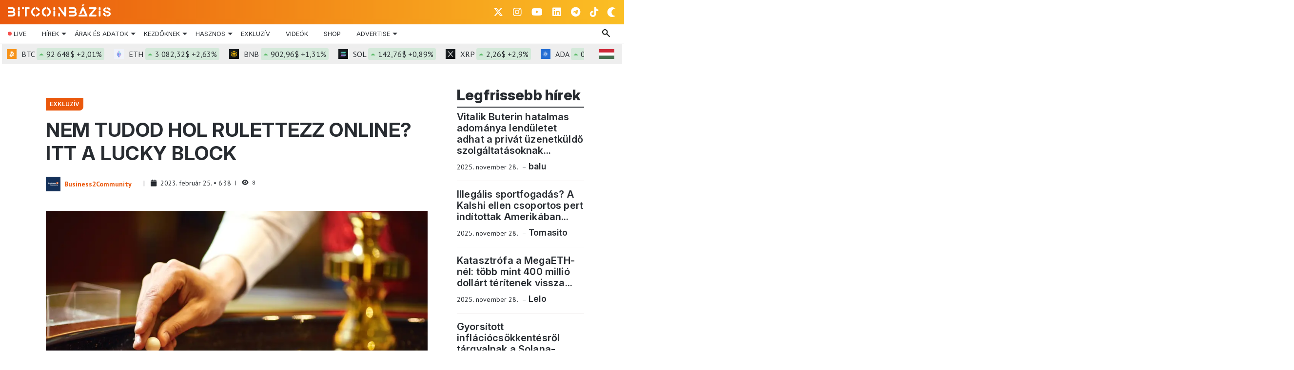

--- FILE ---
content_type: text/html; charset=UTF-8
request_url: https://www.bitcoinbazis.hu/nem-tudod-hol-rulettezz-online-itt-a-lucky-block/
body_size: 67080
content:
<!DOCTYPE html>
<html xmlns="http://www.w3.org/1999/xhtml" lang="hu" data-bs-theme="light">
    <head>
        <meta http-equiv="content-type" content="text/html; charset=UTF-8">

        <link rel="preconnect" href="https://fonts.googleapis.com">
        <link rel="preconnect" href="https://fonts.gstatic.com" crossorigin>
        <script data-cfasync="false" data-no-defer="1" data-no-minify="1" data-no-optimize="1">var ewww_webp_supported=!1;function check_webp_feature(A,e){var w;e=void 0!==e?e:function(){},ewww_webp_supported?e(ewww_webp_supported):((w=new Image).onload=function(){ewww_webp_supported=0<w.width&&0<w.height,e&&e(ewww_webp_supported)},w.onerror=function(){e&&e(!1)},w.src="data:image/webp;base64,"+{alpha:"UklGRkoAAABXRUJQVlA4WAoAAAAQAAAAAAAAAAAAQUxQSAwAAAARBxAR/Q9ERP8DAABWUDggGAAAABQBAJ0BKgEAAQAAAP4AAA3AAP7mtQAAAA=="}[A])}check_webp_feature("alpha");</script><script data-cfasync="false" data-no-defer="1" data-no-minify="1" data-no-optimize="1">var Arrive=function(c,w){"use strict";if(c.MutationObserver&&"undefined"!=typeof HTMLElement){var r,a=0,u=(r=HTMLElement.prototype.matches||HTMLElement.prototype.webkitMatchesSelector||HTMLElement.prototype.mozMatchesSelector||HTMLElement.prototype.msMatchesSelector,{matchesSelector:function(e,t){return e instanceof HTMLElement&&r.call(e,t)},addMethod:function(e,t,r){var a=e[t];e[t]=function(){return r.length==arguments.length?r.apply(this,arguments):"function"==typeof a?a.apply(this,arguments):void 0}},callCallbacks:function(e,t){t&&t.options.onceOnly&&1==t.firedElems.length&&(e=[e[0]]);for(var r,a=0;r=e[a];a++)r&&r.callback&&r.callback.call(r.elem,r.elem);t&&t.options.onceOnly&&1==t.firedElems.length&&t.me.unbindEventWithSelectorAndCallback.call(t.target,t.selector,t.callback)},checkChildNodesRecursively:function(e,t,r,a){for(var i,n=0;i=e[n];n++)r(i,t,a)&&a.push({callback:t.callback,elem:i}),0<i.childNodes.length&&u.checkChildNodesRecursively(i.childNodes,t,r,a)},mergeArrays:function(e,t){var r,a={};for(r in e)e.hasOwnProperty(r)&&(a[r]=e[r]);for(r in t)t.hasOwnProperty(r)&&(a[r]=t[r]);return a},toElementsArray:function(e){return e=void 0!==e&&("number"!=typeof e.length||e===c)?[e]:e}}),e=(l.prototype.addEvent=function(e,t,r,a){a={target:e,selector:t,options:r,callback:a,firedElems:[]};return this._beforeAdding&&this._beforeAdding(a),this._eventsBucket.push(a),a},l.prototype.removeEvent=function(e){for(var t,r=this._eventsBucket.length-1;t=this._eventsBucket[r];r--)e(t)&&(this._beforeRemoving&&this._beforeRemoving(t),(t=this._eventsBucket.splice(r,1))&&t.length&&(t[0].callback=null))},l.prototype.beforeAdding=function(e){this._beforeAdding=e},l.prototype.beforeRemoving=function(e){this._beforeRemoving=e},l),t=function(i,n){var o=new e,l=this,s={fireOnAttributesModification:!1};return o.beforeAdding(function(t){var e=t.target;e!==c.document&&e!==c||(e=document.getElementsByTagName("html")[0]);var r=new MutationObserver(function(e){n.call(this,e,t)}),a=i(t.options);r.observe(e,a),t.observer=r,t.me=l}),o.beforeRemoving(function(e){e.observer.disconnect()}),this.bindEvent=function(e,t,r){t=u.mergeArrays(s,t);for(var a=u.toElementsArray(this),i=0;i<a.length;i++)o.addEvent(a[i],e,t,r)},this.unbindEvent=function(){var r=u.toElementsArray(this);o.removeEvent(function(e){for(var t=0;t<r.length;t++)if(this===w||e.target===r[t])return!0;return!1})},this.unbindEventWithSelectorOrCallback=function(r){var a=u.toElementsArray(this),i=r,e="function"==typeof r?function(e){for(var t=0;t<a.length;t++)if((this===w||e.target===a[t])&&e.callback===i)return!0;return!1}:function(e){for(var t=0;t<a.length;t++)if((this===w||e.target===a[t])&&e.selector===r)return!0;return!1};o.removeEvent(e)},this.unbindEventWithSelectorAndCallback=function(r,a){var i=u.toElementsArray(this);o.removeEvent(function(e){for(var t=0;t<i.length;t++)if((this===w||e.target===i[t])&&e.selector===r&&e.callback===a)return!0;return!1})},this},i=new function(){var s={fireOnAttributesModification:!1,onceOnly:!1,existing:!1};function n(e,t,r){return!(!u.matchesSelector(e,t.selector)||(e._id===w&&(e._id=a++),-1!=t.firedElems.indexOf(e._id)))&&(t.firedElems.push(e._id),!0)}var c=(i=new t(function(e){var t={attributes:!1,childList:!0,subtree:!0};return e.fireOnAttributesModification&&(t.attributes=!0),t},function(e,i){e.forEach(function(e){var t=e.addedNodes,r=e.target,a=[];null!==t&&0<t.length?u.checkChildNodesRecursively(t,i,n,a):"attributes"===e.type&&n(r,i)&&a.push({callback:i.callback,elem:r}),u.callCallbacks(a,i)})})).bindEvent;return i.bindEvent=function(e,t,r){t=void 0===r?(r=t,s):u.mergeArrays(s,t);var a=u.toElementsArray(this);if(t.existing){for(var i=[],n=0;n<a.length;n++)for(var o=a[n].querySelectorAll(e),l=0;l<o.length;l++)i.push({callback:r,elem:o[l]});if(t.onceOnly&&i.length)return r.call(i[0].elem,i[0].elem);setTimeout(u.callCallbacks,1,i)}c.call(this,e,t,r)},i},o=new function(){var a={};function i(e,t){return u.matchesSelector(e,t.selector)}var n=(o=new t(function(){return{childList:!0,subtree:!0}},function(e,r){e.forEach(function(e){var t=e.removedNodes,e=[];null!==t&&0<t.length&&u.checkChildNodesRecursively(t,r,i,e),u.callCallbacks(e,r)})})).bindEvent;return o.bindEvent=function(e,t,r){t=void 0===r?(r=t,a):u.mergeArrays(a,t),n.call(this,e,t,r)},o};d(HTMLElement.prototype),d(NodeList.prototype),d(HTMLCollection.prototype),d(HTMLDocument.prototype),d(Window.prototype);var n={};return s(i,n,"unbindAllArrive"),s(o,n,"unbindAllLeave"),n}function l(){this._eventsBucket=[],this._beforeAdding=null,this._beforeRemoving=null}function s(e,t,r){u.addMethod(t,r,e.unbindEvent),u.addMethod(t,r,e.unbindEventWithSelectorOrCallback),u.addMethod(t,r,e.unbindEventWithSelectorAndCallback)}function d(e){e.arrive=i.bindEvent,s(i,e,"unbindArrive"),e.leave=o.bindEvent,s(o,e,"unbindLeave")}}(window,void 0),ewww_webp_supported=!1;function check_webp_feature(e,t){var r;ewww_webp_supported?t(ewww_webp_supported):((r=new Image).onload=function(){ewww_webp_supported=0<r.width&&0<r.height,t(ewww_webp_supported)},r.onerror=function(){t(!1)},r.src="data:image/webp;base64,"+{alpha:"UklGRkoAAABXRUJQVlA4WAoAAAAQAAAAAAAAAAAAQUxQSAwAAAARBxAR/Q9ERP8DAABWUDggGAAAABQBAJ0BKgEAAQAAAP4AAA3AAP7mtQAAAA==",animation:"UklGRlIAAABXRUJQVlA4WAoAAAASAAAAAAAAAAAAQU5JTQYAAAD/////AABBTk1GJgAAAAAAAAAAAAAAAAAAAGQAAABWUDhMDQAAAC8AAAAQBxAREYiI/gcA"}[e])}function ewwwLoadImages(e){if(e){for(var t=document.querySelectorAll(".batch-image img, .image-wrapper a, .ngg-pro-masonry-item a, .ngg-galleria-offscreen-seo-wrapper a"),r=0,a=t.length;r<a;r++)ewwwAttr(t[r],"data-src",t[r].getAttribute("data-webp")),ewwwAttr(t[r],"data-thumbnail",t[r].getAttribute("data-webp-thumbnail"));for(var i=document.querySelectorAll("div.woocommerce-product-gallery__image"),r=0,a=i.length;r<a;r++)ewwwAttr(i[r],"data-thumb",i[r].getAttribute("data-webp-thumb"))}for(var n=document.querySelectorAll("video"),r=0,a=n.length;r<a;r++)ewwwAttr(n[r],"poster",e?n[r].getAttribute("data-poster-webp"):n[r].getAttribute("data-poster-image"));for(var o,l=document.querySelectorAll("img.ewww_webp_lazy_load"),r=0,a=l.length;r<a;r++)e&&(ewwwAttr(l[r],"data-lazy-srcset",l[r].getAttribute("data-lazy-srcset-webp")),ewwwAttr(l[r],"data-srcset",l[r].getAttribute("data-srcset-webp")),ewwwAttr(l[r],"data-lazy-src",l[r].getAttribute("data-lazy-src-webp")),ewwwAttr(l[r],"data-src",l[r].getAttribute("data-src-webp")),ewwwAttr(l[r],"data-orig-file",l[r].getAttribute("data-webp-orig-file")),ewwwAttr(l[r],"data-medium-file",l[r].getAttribute("data-webp-medium-file")),ewwwAttr(l[r],"data-large-file",l[r].getAttribute("data-webp-large-file")),null!=(o=l[r].getAttribute("srcset"))&&!1!==o&&o.includes("R0lGOD")&&ewwwAttr(l[r],"src",l[r].getAttribute("data-lazy-src-webp"))),l[r].className=l[r].className.replace(/\bewww_webp_lazy_load\b/,"");for(var s=document.querySelectorAll(".ewww_webp"),r=0,a=s.length;r<a;r++)e?(ewwwAttr(s[r],"srcset",s[r].getAttribute("data-srcset-webp")),ewwwAttr(s[r],"src",s[r].getAttribute("data-src-webp")),ewwwAttr(s[r],"data-orig-file",s[r].getAttribute("data-webp-orig-file")),ewwwAttr(s[r],"data-medium-file",s[r].getAttribute("data-webp-medium-file")),ewwwAttr(s[r],"data-large-file",s[r].getAttribute("data-webp-large-file")),ewwwAttr(s[r],"data-large_image",s[r].getAttribute("data-webp-large_image")),ewwwAttr(s[r],"data-src",s[r].getAttribute("data-webp-src"))):(ewwwAttr(s[r],"srcset",s[r].getAttribute("data-srcset-img")),ewwwAttr(s[r],"src",s[r].getAttribute("data-src-img"))),s[r].className=s[r].className.replace(/\bewww_webp\b/,"ewww_webp_loaded");window.jQuery&&jQuery.fn.isotope&&jQuery.fn.imagesLoaded&&(jQuery(".fusion-posts-container-infinite").imagesLoaded(function(){jQuery(".fusion-posts-container-infinite").hasClass("isotope")&&jQuery(".fusion-posts-container-infinite").isotope()}),jQuery(".fusion-portfolio:not(.fusion-recent-works) .fusion-portfolio-wrapper").imagesLoaded(function(){jQuery(".fusion-portfolio:not(.fusion-recent-works) .fusion-portfolio-wrapper").isotope()}))}function ewwwWebPInit(e){ewwwLoadImages(e),ewwwNggLoadGalleries(e),document.arrive(".ewww_webp",function(){ewwwLoadImages(e)}),document.arrive(".ewww_webp_lazy_load",function(){ewwwLoadImages(e)}),document.arrive("videos",function(){ewwwLoadImages(e)}),"loading"==document.readyState?document.addEventListener("DOMContentLoaded",ewwwJSONParserInit):("undefined"!=typeof galleries&&ewwwNggParseGalleries(e),ewwwWooParseVariations(e))}function ewwwAttr(e,t,r){null!=r&&!1!==r&&e.setAttribute(t,r)}function ewwwJSONParserInit(){"undefined"!=typeof galleries&&check_webp_feature("alpha",ewwwNggParseGalleries),check_webp_feature("alpha",ewwwWooParseVariations)}function ewwwWooParseVariations(e){if(e)for(var t=document.querySelectorAll("form.variations_form"),r=0,a=t.length;r<a;r++){var i=t[r].getAttribute("data-product_variations"),n=!1;try{for(var o in i=JSON.parse(i))void 0!==i[o]&&void 0!==i[o].image&&(void 0!==i[o].image.src_webp&&(i[o].image.src=i[o].image.src_webp,n=!0),void 0!==i[o].image.srcset_webp&&(i[o].image.srcset=i[o].image.srcset_webp,n=!0),void 0!==i[o].image.full_src_webp&&(i[o].image.full_src=i[o].image.full_src_webp,n=!0),void 0!==i[o].image.gallery_thumbnail_src_webp&&(i[o].image.gallery_thumbnail_src=i[o].image.gallery_thumbnail_src_webp,n=!0),void 0!==i[o].image.thumb_src_webp&&(i[o].image.thumb_src=i[o].image.thumb_src_webp,n=!0));n&&ewwwAttr(t[r],"data-product_variations",JSON.stringify(i))}catch(e){}}}function ewwwNggParseGalleries(e){if(e)for(var t in galleries){var r=galleries[t];galleries[t].images_list=ewwwNggParseImageList(r.images_list)}}function ewwwNggLoadGalleries(e){e&&document.addEventListener("ngg.galleria.themeadded",function(e,t){window.ngg_galleria._create_backup=window.ngg_galleria.create,window.ngg_galleria.create=function(e,t){var r=$(e).data("id");return galleries["gallery_"+r].images_list=ewwwNggParseImageList(galleries["gallery_"+r].images_list),window.ngg_galleria._create_backup(e,t)}})}function ewwwNggParseImageList(e){for(var t in e){var r=e[t];if(void 0!==r["image-webp"]&&(e[t].image=r["image-webp"],delete e[t]["image-webp"]),void 0!==r["thumb-webp"]&&(e[t].thumb=r["thumb-webp"],delete e[t]["thumb-webp"]),void 0!==r.full_image_webp&&(e[t].full_image=r.full_image_webp,delete e[t].full_image_webp),void 0!==r.srcsets)for(var a in r.srcsets)nggSrcset=r.srcsets[a],void 0!==r.srcsets[a+"-webp"]&&(e[t].srcsets[a]=r.srcsets[a+"-webp"],delete e[t].srcsets[a+"-webp"]);if(void 0!==r.full_srcsets)for(var i in r.full_srcsets)nggFSrcset=r.full_srcsets[i],void 0!==r.full_srcsets[i+"-webp"]&&(e[t].full_srcsets[i]=r.full_srcsets[i+"-webp"],delete e[t].full_srcsets[i+"-webp"])}return e}check_webp_feature("alpha",ewwwWebPInit);</script>	<style>img:is([sizes="auto" i], [sizes^="auto," i]) { contain-intrinsic-size: 3000px 1500px }</style>
	
<!-- Search Engine Optimization by Rank Math - https://rankmath.com/ -->
<title>Nem tudod hol rulettezz online? Itt a Lucky Block</title>
<meta name="description" content="Bemutatunk egy új online kaszinót, ahol több rulett játékot is játszhatsz. Kipróbálhatod a szerencsejáték különböző módjait is. ??"/>
<meta name="robots" content="follow, index, max-snippet:-1, max-video-preview:-1, max-image-preview:large"/>
<link rel="canonical" href="https://www.bitcoinbazis.hu/nem-tudod-hol-rulettezz-online-itt-a-lucky-block/" />
<meta property="og:locale" content="hu_HU" />
<meta property="og:type" content="article" />
<meta property="og:title" content="Nem tudod hol rulettezz online? Itt a Lucky Block" />
<meta property="og:description" content="Bemutatunk egy új online kaszinót, ahol több rulett játékot is játszhatsz. Kipróbálhatod a szerencsejáték különböző módjait is. ??" />
<meta property="og:url" content="https://www.bitcoinbazis.hu/nem-tudod-hol-rulettezz-online-itt-a-lucky-block/" />
<meta property="og:site_name" content="BitcoinBázis" />
<meta property="article:publisher" content="https://www.facebook.com/groups/blockchainmagyarorszag" />
<meta property="article:tag" content="Lucky Block" />
<meta property="article:section" content="Exkluzív" />
<meta property="og:image" content="https://www.bitcoinbazis.hu/wp-content/uploads/2023/02/rulett-jatek-lucky-block.jpeg" />
<meta property="og:image:secure_url" content="https://www.bitcoinbazis.hu/wp-content/uploads/2023/02/rulett-jatek-lucky-block.jpeg" />
<meta property="og:image:width" content="1000" />
<meta property="og:image:height" content="667" />
<meta property="og:image:alt" content="Rulett játék a Lucky Block oldalán" />
<meta property="og:image:type" content="image/jpeg" />
<meta property="article:published_time" content="2023-02-25T06:38:36+01:00" />
<meta name="twitter:card" content="summary_large_image" />
<meta name="twitter:title" content="Nem tudod hol rulettezz online? Itt a Lucky Block" />
<meta name="twitter:description" content="Bemutatunk egy új online kaszinót, ahol több rulett játékot is játszhatsz. Kipróbálhatod a szerencsejáték különböző módjait is. ??" />
<meta name="twitter:site" content="@BitcoinBazis" />
<meta name="twitter:creator" content="@BitcoinBazis" />
<meta name="twitter:image" content="https://www.bitcoinbazis.hu/wp-content/uploads/2023/02/rulett-jatek-lucky-block.jpeg" />
<meta name="twitter:label1" content="Szerző:" />
<meta name="twitter:data1" content="Business2Community" />
<meta name="twitter:label2" content="Olvasási idő" />
<meta name="twitter:data2" content="5 perc" />
<script type="application/ld+json" class="rank-math-schema">{"@context":"https://schema.org","@graph":[{"@type":"Organization","@id":"https://www.bitcoinbazis.hu/#organization","name":"BitcoinB\u00e1zis","url":"https://www.bitcoinbazis.hu","sameAs":["https://www.facebook.com/groups/blockchainmagyarorszag","https://twitter.com/BitcoinBazis"],"logo":{"@type":"ImageObject","@id":"https://www.bitcoinbazis.hu/#logo","url":"https://www.bitcoinbazis.hu/wp-content/uploads/2022/06/cropped-photo_2022-06-01_21-14-43.jpg","contentUrl":"https://www.bitcoinbazis.hu/wp-content/uploads/2022/06/cropped-photo_2022-06-01_21-14-43.jpg","caption":"BitcoinB\u00e1zis","inLanguage":"hu","width":"512","height":"512"}},{"@type":"WebSite","@id":"https://www.bitcoinbazis.hu/#website","url":"https://www.bitcoinbazis.hu","name":"BitcoinB\u00e1zis","publisher":{"@id":"https://www.bitcoinbazis.hu/#organization"},"inLanguage":"hu"},{"@type":"ImageObject","@id":"https://www.bitcoinbazis.hu/wp-content/uploads/2023/02/rulett-jatek-lucky-block.jpeg","url":"https://www.bitcoinbazis.hu/wp-content/uploads/2023/02/rulett-jatek-lucky-block.jpeg","width":"1000","height":"667","caption":"Rulett j\u00e1t\u00e9k a Lucky Block oldal\u00e1n","inLanguage":"hu"},{"@type":"WebPage","@id":"https://www.bitcoinbazis.hu/nem-tudod-hol-rulettezz-online-itt-a-lucky-block/#webpage","url":"https://www.bitcoinbazis.hu/nem-tudod-hol-rulettezz-online-itt-a-lucky-block/","name":"Nem tudod hol rulettezz online? Itt a Lucky Block","datePublished":"2023-02-25T06:38:36+01:00","dateModified":"2023-02-25T06:38:36+01:00","isPartOf":{"@id":"https://www.bitcoinbazis.hu/#website"},"primaryImageOfPage":{"@id":"https://www.bitcoinbazis.hu/wp-content/uploads/2023/02/rulett-jatek-lucky-block.jpeg"},"inLanguage":"hu"},{"@type":"Person","@id":"https://www.bitcoinbazis.hu/author/finixio/","name":"Business2Community","url":"https://www.bitcoinbazis.hu/author/finixio/","image":{"@type":"ImageObject","@id":"https://secure.gravatar.com/avatar/2ca5b51d2eaa4a7c8bc0ed308d73417b9c13fdd838a4f578cdfb38a7b35039a9?s=96&amp;d=wavatar&amp;r=g","url":"https://secure.gravatar.com/avatar/2ca5b51d2eaa4a7c8bc0ed308d73417b9c13fdd838a4f578cdfb38a7b35039a9?s=96&amp;d=wavatar&amp;r=g","caption":"Business2Community","inLanguage":"hu"},"sameAs":["https://www.youtube.com/@Business2CommunityHungary"],"worksFor":{"@id":"https://www.bitcoinbazis.hu/#organization"}},{"@type":"NewsArticle","headline":"Nem tudod hol rulettezz online? Itt a Lucky Block","keywords":"rulett online","datePublished":"2023-02-25T06:38:36+01:00","dateModified":"2023-02-25T06:38:36+01:00","author":{"@id":"https://www.bitcoinbazis.hu/author/finixio/","name":"Business2Community"},"publisher":{"@id":"https://www.bitcoinbazis.hu/#organization"},"description":"Bemutatunk egy \u00faj online kaszin\u00f3t, ahol t\u00f6bb rulett j\u00e1t\u00e9kot is j\u00e1tszhatsz. Kipr\u00f3b\u00e1lhatod a szerencsej\u00e1t\u00e9k k\u00fcl\u00f6nb\u00f6z\u0151 m\u00f3djait is. ??","name":"Nem tudod hol rulettezz online? Itt a Lucky Block","@id":"https://www.bitcoinbazis.hu/nem-tudod-hol-rulettezz-online-itt-a-lucky-block/#richSnippet","isPartOf":{"@id":"https://www.bitcoinbazis.hu/nem-tudod-hol-rulettezz-online-itt-a-lucky-block/#webpage"},"image":{"@id":"https://www.bitcoinbazis.hu/wp-content/uploads/2023/02/rulett-jatek-lucky-block.jpeg"},"inLanguage":"hu","mainEntityOfPage":{"@id":"https://www.bitcoinbazis.hu/nem-tudod-hol-rulettezz-online-itt-a-lucky-block/#webpage"}}]}</script>
<!-- /Rank Math WordPress SEO plugin -->

<link rel='dns-prefetch' href='//cdn.jsdelivr.net' />
<link rel='dns-prefetch' href='//fonts.googleapis.com' />
<script type="text/javascript">
/* <![CDATA[ */
window._wpemojiSettings = {"baseUrl":"https:\/\/s.w.org\/images\/core\/emoji\/16.0.1\/72x72\/","ext":".png","svgUrl":"https:\/\/s.w.org\/images\/core\/emoji\/16.0.1\/svg\/","svgExt":".svg","source":{"concatemoji":"https:\/\/www.bitcoinbazis.hu\/wp-includes\/js\/wp-emoji-release.min.js?ver=e27014631f4f4d9d3fcce86eb0242971"}};
/*! This file is auto-generated */
!function(s,n){var o,i,e;function c(e){try{var t={supportTests:e,timestamp:(new Date).valueOf()};sessionStorage.setItem(o,JSON.stringify(t))}catch(e){}}function p(e,t,n){e.clearRect(0,0,e.canvas.width,e.canvas.height),e.fillText(t,0,0);var t=new Uint32Array(e.getImageData(0,0,e.canvas.width,e.canvas.height).data),a=(e.clearRect(0,0,e.canvas.width,e.canvas.height),e.fillText(n,0,0),new Uint32Array(e.getImageData(0,0,e.canvas.width,e.canvas.height).data));return t.every(function(e,t){return e===a[t]})}function u(e,t){e.clearRect(0,0,e.canvas.width,e.canvas.height),e.fillText(t,0,0);for(var n=e.getImageData(16,16,1,1),a=0;a<n.data.length;a++)if(0!==n.data[a])return!1;return!0}function f(e,t,n,a){switch(t){case"flag":return n(e,"\ud83c\udff3\ufe0f\u200d\u26a7\ufe0f","\ud83c\udff3\ufe0f\u200b\u26a7\ufe0f")?!1:!n(e,"\ud83c\udde8\ud83c\uddf6","\ud83c\udde8\u200b\ud83c\uddf6")&&!n(e,"\ud83c\udff4\udb40\udc67\udb40\udc62\udb40\udc65\udb40\udc6e\udb40\udc67\udb40\udc7f","\ud83c\udff4\u200b\udb40\udc67\u200b\udb40\udc62\u200b\udb40\udc65\u200b\udb40\udc6e\u200b\udb40\udc67\u200b\udb40\udc7f");case"emoji":return!a(e,"\ud83e\udedf")}return!1}function g(e,t,n,a){var r="undefined"!=typeof WorkerGlobalScope&&self instanceof WorkerGlobalScope?new OffscreenCanvas(300,150):s.createElement("canvas"),o=r.getContext("2d",{willReadFrequently:!0}),i=(o.textBaseline="top",o.font="600 32px Arial",{});return e.forEach(function(e){i[e]=t(o,e,n,a)}),i}function t(e){var t=s.createElement("script");t.src=e,t.defer=!0,s.head.appendChild(t)}"undefined"!=typeof Promise&&(o="wpEmojiSettingsSupports",i=["flag","emoji"],n.supports={everything:!0,everythingExceptFlag:!0},e=new Promise(function(e){s.addEventListener("DOMContentLoaded",e,{once:!0})}),new Promise(function(t){var n=function(){try{var e=JSON.parse(sessionStorage.getItem(o));if("object"==typeof e&&"number"==typeof e.timestamp&&(new Date).valueOf()<e.timestamp+604800&&"object"==typeof e.supportTests)return e.supportTests}catch(e){}return null}();if(!n){if("undefined"!=typeof Worker&&"undefined"!=typeof OffscreenCanvas&&"undefined"!=typeof URL&&URL.createObjectURL&&"undefined"!=typeof Blob)try{var e="postMessage("+g.toString()+"("+[JSON.stringify(i),f.toString(),p.toString(),u.toString()].join(",")+"));",a=new Blob([e],{type:"text/javascript"}),r=new Worker(URL.createObjectURL(a),{name:"wpTestEmojiSupports"});return void(r.onmessage=function(e){c(n=e.data),r.terminate(),t(n)})}catch(e){}c(n=g(i,f,p,u))}t(n)}).then(function(e){for(var t in e)n.supports[t]=e[t],n.supports.everything=n.supports.everything&&n.supports[t],"flag"!==t&&(n.supports.everythingExceptFlag=n.supports.everythingExceptFlag&&n.supports[t]);n.supports.everythingExceptFlag=n.supports.everythingExceptFlag&&!n.supports.flag,n.DOMReady=!1,n.readyCallback=function(){n.DOMReady=!0}}).then(function(){return e}).then(function(){var e;n.supports.everything||(n.readyCallback(),(e=n.source||{}).concatemoji?t(e.concatemoji):e.wpemoji&&e.twemoji&&(t(e.twemoji),t(e.wpemoji)))}))}((window,document),window._wpemojiSettings);
/* ]]> */
</script>
<style id='wp-emoji-styles-inline-css' type='text/css'>

	img.wp-smiley, img.emoji {
		display: inline !important;
		border: none !important;
		box-shadow: none !important;
		height: 1em !important;
		width: 1em !important;
		margin: 0 0.07em !important;
		vertical-align: -0.1em !important;
		background: none !important;
		padding: 0 !important;
	}
</style>
<link rel='stylesheet' id='wp-block-library-css' href='https://www.bitcoinbazis.hu/wp-includes/css/dist/block-library/style.min.css?ver=e27014631f4f4d9d3fcce86eb0242971' type='text/css' media='all' />
<style id='classic-theme-styles-inline-css' type='text/css'>
/*! This file is auto-generated */
.wp-block-button__link{color:#fff;background-color:#32373c;border-radius:9999px;box-shadow:none;text-decoration:none;padding:calc(.667em + 2px) calc(1.333em + 2px);font-size:1.125em}.wp-block-file__button{background:#32373c;color:#fff;text-decoration:none}
</style>
<link rel='stylesheet' id='awsm-ead-public-css' href='https://www.bitcoinbazis.hu/wp-content/plugins/embed-any-document/css/embed-public.min.css?ver=2.7.8' type='text/css' media='all' />
<style id='global-styles-inline-css' type='text/css'>
:root{--wp--preset--aspect-ratio--square: 1;--wp--preset--aspect-ratio--4-3: 4/3;--wp--preset--aspect-ratio--3-4: 3/4;--wp--preset--aspect-ratio--3-2: 3/2;--wp--preset--aspect-ratio--2-3: 2/3;--wp--preset--aspect-ratio--16-9: 16/9;--wp--preset--aspect-ratio--9-16: 9/16;--wp--preset--color--black: #000000;--wp--preset--color--cyan-bluish-gray: #abb8c3;--wp--preset--color--white: #ffffff;--wp--preset--color--pale-pink: #f78da7;--wp--preset--color--vivid-red: #cf2e2e;--wp--preset--color--luminous-vivid-orange: #ff6900;--wp--preset--color--luminous-vivid-amber: #fcb900;--wp--preset--color--light-green-cyan: #7bdcb5;--wp--preset--color--vivid-green-cyan: #00d084;--wp--preset--color--pale-cyan-blue: #8ed1fc;--wp--preset--color--vivid-cyan-blue: #0693e3;--wp--preset--color--vivid-purple: #9b51e0;--wp--preset--gradient--vivid-cyan-blue-to-vivid-purple: linear-gradient(135deg,rgba(6,147,227,1) 0%,rgb(155,81,224) 100%);--wp--preset--gradient--light-green-cyan-to-vivid-green-cyan: linear-gradient(135deg,rgb(122,220,180) 0%,rgb(0,208,130) 100%);--wp--preset--gradient--luminous-vivid-amber-to-luminous-vivid-orange: linear-gradient(135deg,rgba(252,185,0,1) 0%,rgba(255,105,0,1) 100%);--wp--preset--gradient--luminous-vivid-orange-to-vivid-red: linear-gradient(135deg,rgba(255,105,0,1) 0%,rgb(207,46,46) 100%);--wp--preset--gradient--very-light-gray-to-cyan-bluish-gray: linear-gradient(135deg,rgb(238,238,238) 0%,rgb(169,184,195) 100%);--wp--preset--gradient--cool-to-warm-spectrum: linear-gradient(135deg,rgb(74,234,220) 0%,rgb(151,120,209) 20%,rgb(207,42,186) 40%,rgb(238,44,130) 60%,rgb(251,105,98) 80%,rgb(254,248,76) 100%);--wp--preset--gradient--blush-light-purple: linear-gradient(135deg,rgb(255,206,236) 0%,rgb(152,150,240) 100%);--wp--preset--gradient--blush-bordeaux: linear-gradient(135deg,rgb(254,205,165) 0%,rgb(254,45,45) 50%,rgb(107,0,62) 100%);--wp--preset--gradient--luminous-dusk: linear-gradient(135deg,rgb(255,203,112) 0%,rgb(199,81,192) 50%,rgb(65,88,208) 100%);--wp--preset--gradient--pale-ocean: linear-gradient(135deg,rgb(255,245,203) 0%,rgb(182,227,212) 50%,rgb(51,167,181) 100%);--wp--preset--gradient--electric-grass: linear-gradient(135deg,rgb(202,248,128) 0%,rgb(113,206,126) 100%);--wp--preset--gradient--midnight: linear-gradient(135deg,rgb(2,3,129) 0%,rgb(40,116,252) 100%);--wp--preset--font-size--small: 13px;--wp--preset--font-size--medium: 20px;--wp--preset--font-size--large: 36px;--wp--preset--font-size--x-large: 42px;--wp--preset--spacing--20: 0.44rem;--wp--preset--spacing--30: 0.67rem;--wp--preset--spacing--40: 1rem;--wp--preset--spacing--50: 1.5rem;--wp--preset--spacing--60: 2.25rem;--wp--preset--spacing--70: 3.38rem;--wp--preset--spacing--80: 5.06rem;--wp--preset--shadow--natural: 6px 6px 9px rgba(0, 0, 0, 0.2);--wp--preset--shadow--deep: 12px 12px 50px rgba(0, 0, 0, 0.4);--wp--preset--shadow--sharp: 6px 6px 0px rgba(0, 0, 0, 0.2);--wp--preset--shadow--outlined: 6px 6px 0px -3px rgba(255, 255, 255, 1), 6px 6px rgba(0, 0, 0, 1);--wp--preset--shadow--crisp: 6px 6px 0px rgba(0, 0, 0, 1);}:where(.is-layout-flex){gap: 0.5em;}:where(.is-layout-grid){gap: 0.5em;}body .is-layout-flex{display: flex;}.is-layout-flex{flex-wrap: wrap;align-items: center;}.is-layout-flex > :is(*, div){margin: 0;}body .is-layout-grid{display: grid;}.is-layout-grid > :is(*, div){margin: 0;}:where(.wp-block-columns.is-layout-flex){gap: 2em;}:where(.wp-block-columns.is-layout-grid){gap: 2em;}:where(.wp-block-post-template.is-layout-flex){gap: 1.25em;}:where(.wp-block-post-template.is-layout-grid){gap: 1.25em;}.has-black-color{color: var(--wp--preset--color--black) !important;}.has-cyan-bluish-gray-color{color: var(--wp--preset--color--cyan-bluish-gray) !important;}.has-white-color{color: var(--wp--preset--color--white) !important;}.has-pale-pink-color{color: var(--wp--preset--color--pale-pink) !important;}.has-vivid-red-color{color: var(--wp--preset--color--vivid-red) !important;}.has-luminous-vivid-orange-color{color: var(--wp--preset--color--luminous-vivid-orange) !important;}.has-luminous-vivid-amber-color{color: var(--wp--preset--color--luminous-vivid-amber) !important;}.has-light-green-cyan-color{color: var(--wp--preset--color--light-green-cyan) !important;}.has-vivid-green-cyan-color{color: var(--wp--preset--color--vivid-green-cyan) !important;}.has-pale-cyan-blue-color{color: var(--wp--preset--color--pale-cyan-blue) !important;}.has-vivid-cyan-blue-color{color: var(--wp--preset--color--vivid-cyan-blue) !important;}.has-vivid-purple-color{color: var(--wp--preset--color--vivid-purple) !important;}.has-black-background-color{background-color: var(--wp--preset--color--black) !important;}.has-cyan-bluish-gray-background-color{background-color: var(--wp--preset--color--cyan-bluish-gray) !important;}.has-white-background-color{background-color: var(--wp--preset--color--white) !important;}.has-pale-pink-background-color{background-color: var(--wp--preset--color--pale-pink) !important;}.has-vivid-red-background-color{background-color: var(--wp--preset--color--vivid-red) !important;}.has-luminous-vivid-orange-background-color{background-color: var(--wp--preset--color--luminous-vivid-orange) !important;}.has-luminous-vivid-amber-background-color{background-color: var(--wp--preset--color--luminous-vivid-amber) !important;}.has-light-green-cyan-background-color{background-color: var(--wp--preset--color--light-green-cyan) !important;}.has-vivid-green-cyan-background-color{background-color: var(--wp--preset--color--vivid-green-cyan) !important;}.has-pale-cyan-blue-background-color{background-color: var(--wp--preset--color--pale-cyan-blue) !important;}.has-vivid-cyan-blue-background-color{background-color: var(--wp--preset--color--vivid-cyan-blue) !important;}.has-vivid-purple-background-color{background-color: var(--wp--preset--color--vivid-purple) !important;}.has-black-border-color{border-color: var(--wp--preset--color--black) !important;}.has-cyan-bluish-gray-border-color{border-color: var(--wp--preset--color--cyan-bluish-gray) !important;}.has-white-border-color{border-color: var(--wp--preset--color--white) !important;}.has-pale-pink-border-color{border-color: var(--wp--preset--color--pale-pink) !important;}.has-vivid-red-border-color{border-color: var(--wp--preset--color--vivid-red) !important;}.has-luminous-vivid-orange-border-color{border-color: var(--wp--preset--color--luminous-vivid-orange) !important;}.has-luminous-vivid-amber-border-color{border-color: var(--wp--preset--color--luminous-vivid-amber) !important;}.has-light-green-cyan-border-color{border-color: var(--wp--preset--color--light-green-cyan) !important;}.has-vivid-green-cyan-border-color{border-color: var(--wp--preset--color--vivid-green-cyan) !important;}.has-pale-cyan-blue-border-color{border-color: var(--wp--preset--color--pale-cyan-blue) !important;}.has-vivid-cyan-blue-border-color{border-color: var(--wp--preset--color--vivid-cyan-blue) !important;}.has-vivid-purple-border-color{border-color: var(--wp--preset--color--vivid-purple) !important;}.has-vivid-cyan-blue-to-vivid-purple-gradient-background{background: var(--wp--preset--gradient--vivid-cyan-blue-to-vivid-purple) !important;}.has-light-green-cyan-to-vivid-green-cyan-gradient-background{background: var(--wp--preset--gradient--light-green-cyan-to-vivid-green-cyan) !important;}.has-luminous-vivid-amber-to-luminous-vivid-orange-gradient-background{background: var(--wp--preset--gradient--luminous-vivid-amber-to-luminous-vivid-orange) !important;}.has-luminous-vivid-orange-to-vivid-red-gradient-background{background: var(--wp--preset--gradient--luminous-vivid-orange-to-vivid-red) !important;}.has-very-light-gray-to-cyan-bluish-gray-gradient-background{background: var(--wp--preset--gradient--very-light-gray-to-cyan-bluish-gray) !important;}.has-cool-to-warm-spectrum-gradient-background{background: var(--wp--preset--gradient--cool-to-warm-spectrum) !important;}.has-blush-light-purple-gradient-background{background: var(--wp--preset--gradient--blush-light-purple) !important;}.has-blush-bordeaux-gradient-background{background: var(--wp--preset--gradient--blush-bordeaux) !important;}.has-luminous-dusk-gradient-background{background: var(--wp--preset--gradient--luminous-dusk) !important;}.has-pale-ocean-gradient-background{background: var(--wp--preset--gradient--pale-ocean) !important;}.has-electric-grass-gradient-background{background: var(--wp--preset--gradient--electric-grass) !important;}.has-midnight-gradient-background{background: var(--wp--preset--gradient--midnight) !important;}.has-small-font-size{font-size: var(--wp--preset--font-size--small) !important;}.has-medium-font-size{font-size: var(--wp--preset--font-size--medium) !important;}.has-large-font-size{font-size: var(--wp--preset--font-size--large) !important;}.has-x-large-font-size{font-size: var(--wp--preset--font-size--x-large) !important;}
:where(.wp-block-post-template.is-layout-flex){gap: 1.25em;}:where(.wp-block-post-template.is-layout-grid){gap: 1.25em;}
:where(.wp-block-columns.is-layout-flex){gap: 2em;}:where(.wp-block-columns.is-layout-grid){gap: 2em;}
:root :where(.wp-block-pullquote){font-size: 1.5em;line-height: 1.6;}
</style>
<link rel='stylesheet' id='bbazis_button_css-css' href='https://www.bitcoinbazis.hu/wp-content/plugins/button-banner//frontend-style.css?ver=e27014631f4f4d9d3fcce86eb0242971' type='text/css' media='all' />
<style id="cm-noto-sans-font-css" media="all">/* cyrillic-ext */
@font-face {
  font-family: 'Noto Sans';
  font-style: italic;
  font-weight: 100 900;
  font-stretch: 62.5% 100%;
  font-display: swap;
  src: url(/fonts.gstatic.com/s/notosans/v42/o-0OIpQlx3QUlC5A4PNr4ARPQ_mu72BiBLE.woff2) format('woff2');
  unicode-range: U+0460-052F, U+1C80-1C8A, U+20B4, U+2DE0-2DFF, U+A640-A69F, U+FE2E-FE2F;
}
/* cyrillic */
@font-face {
  font-family: 'Noto Sans';
  font-style: italic;
  font-weight: 100 900;
  font-stretch: 62.5% 100%;
  font-display: swap;
  src: url(/fonts.gstatic.com/s/notosans/v42/o-0OIpQlx3QUlC5A4PNr4ARGQ_mu72BiBLE.woff2) format('woff2');
  unicode-range: U+0301, U+0400-045F, U+0490-0491, U+04B0-04B1, U+2116;
}
/* devanagari */
@font-face {
  font-family: 'Noto Sans';
  font-style: italic;
  font-weight: 100 900;
  font-stretch: 62.5% 100%;
  font-display: swap;
  src: url(/fonts.gstatic.com/s/notosans/v42/o-0OIpQlx3QUlC5A4PNr4ARDQ_mu72BiBLE.woff2) format('woff2');
  unicode-range: U+0900-097F, U+1CD0-1CF9, U+200C-200D, U+20A8, U+20B9, U+20F0, U+25CC, U+A830-A839, U+A8E0-A8FF, U+11B00-11B09;
}
/* greek-ext */
@font-face {
  font-family: 'Noto Sans';
  font-style: italic;
  font-weight: 100 900;
  font-stretch: 62.5% 100%;
  font-display: swap;
  src: url(/fonts.gstatic.com/s/notosans/v42/o-0OIpQlx3QUlC5A4PNr4AROQ_mu72BiBLE.woff2) format('woff2');
  unicode-range: U+1F00-1FFF;
}
/* greek */
@font-face {
  font-family: 'Noto Sans';
  font-style: italic;
  font-weight: 100 900;
  font-stretch: 62.5% 100%;
  font-display: swap;
  src: url(/fonts.gstatic.com/s/notosans/v42/o-0OIpQlx3QUlC5A4PNr4ARBQ_mu72BiBLE.woff2) format('woff2');
  unicode-range: U+0370-0377, U+037A-037F, U+0384-038A, U+038C, U+038E-03A1, U+03A3-03FF;
}
/* vietnamese */
@font-face {
  font-family: 'Noto Sans';
  font-style: italic;
  font-weight: 100 900;
  font-stretch: 62.5% 100%;
  font-display: swap;
  src: url(/fonts.gstatic.com/s/notosans/v42/o-0OIpQlx3QUlC5A4PNr4ARNQ_mu72BiBLE.woff2) format('woff2');
  unicode-range: U+0102-0103, U+0110-0111, U+0128-0129, U+0168-0169, U+01A0-01A1, U+01AF-01B0, U+0300-0301, U+0303-0304, U+0308-0309, U+0323, U+0329, U+1EA0-1EF9, U+20AB;
}
/* latin-ext */
@font-face {
  font-family: 'Noto Sans';
  font-style: italic;
  font-weight: 100 900;
  font-stretch: 62.5% 100%;
  font-display: swap;
  src: url(/fonts.gstatic.com/s/notosans/v42/o-0OIpQlx3QUlC5A4PNr4ARMQ_mu72BiBLE.woff2) format('woff2');
  unicode-range: U+0100-02BA, U+02BD-02C5, U+02C7-02CC, U+02CE-02D7, U+02DD-02FF, U+0304, U+0308, U+0329, U+1D00-1DBF, U+1E00-1E9F, U+1EF2-1EFF, U+2020, U+20A0-20AB, U+20AD-20C0, U+2113, U+2C60-2C7F, U+A720-A7FF;
}
/* latin */
@font-face {
  font-family: 'Noto Sans';
  font-style: italic;
  font-weight: 100 900;
  font-stretch: 62.5% 100%;
  font-display: swap;
  src: url(/fonts.gstatic.com/s/notosans/v42/o-0OIpQlx3QUlC5A4PNr4ARCQ_mu72Bi.woff2) format('woff2');
  unicode-range: U+0000-00FF, U+0131, U+0152-0153, U+02BB-02BC, U+02C6, U+02DA, U+02DC, U+0304, U+0308, U+0329, U+2000-206F, U+20AC, U+2122, U+2191, U+2193, U+2212, U+2215, U+FEFF, U+FFFD;
}
/* cyrillic-ext */
@font-face {
  font-family: 'Noto Sans';
  font-style: normal;
  font-weight: 100 900;
  font-stretch: 62.5% 100%;
  font-display: swap;
  src: url(/fonts.gstatic.com/s/notosans/v42/o-0IIpQlx3QUlC5A4PNr6DRASf6M7VBj.woff2) format('woff2');
  unicode-range: U+0460-052F, U+1C80-1C8A, U+20B4, U+2DE0-2DFF, U+A640-A69F, U+FE2E-FE2F;
}
/* cyrillic */
@font-face {
  font-family: 'Noto Sans';
  font-style: normal;
  font-weight: 100 900;
  font-stretch: 62.5% 100%;
  font-display: swap;
  src: url(/fonts.gstatic.com/s/notosans/v42/o-0IIpQlx3QUlC5A4PNr4TRASf6M7VBj.woff2) format('woff2');
  unicode-range: U+0301, U+0400-045F, U+0490-0491, U+04B0-04B1, U+2116;
}
/* devanagari */
@font-face {
  font-family: 'Noto Sans';
  font-style: normal;
  font-weight: 100 900;
  font-stretch: 62.5% 100%;
  font-display: swap;
  src: url(/fonts.gstatic.com/s/notosans/v42/o-0IIpQlx3QUlC5A4PNr5DRASf6M7VBj.woff2) format('woff2');
  unicode-range: U+0900-097F, U+1CD0-1CF9, U+200C-200D, U+20A8, U+20B9, U+20F0, U+25CC, U+A830-A839, U+A8E0-A8FF, U+11B00-11B09;
}
/* greek-ext */
@font-face {
  font-family: 'Noto Sans';
  font-style: normal;
  font-weight: 100 900;
  font-stretch: 62.5% 100%;
  font-display: swap;
  src: url(/fonts.gstatic.com/s/notosans/v42/o-0IIpQlx3QUlC5A4PNr6TRASf6M7VBj.woff2) format('woff2');
  unicode-range: U+1F00-1FFF;
}
/* greek */
@font-face {
  font-family: 'Noto Sans';
  font-style: normal;
  font-weight: 100 900;
  font-stretch: 62.5% 100%;
  font-display: swap;
  src: url(/fonts.gstatic.com/s/notosans/v42/o-0IIpQlx3QUlC5A4PNr5jRASf6M7VBj.woff2) format('woff2');
  unicode-range: U+0370-0377, U+037A-037F, U+0384-038A, U+038C, U+038E-03A1, U+03A3-03FF;
}
/* vietnamese */
@font-face {
  font-family: 'Noto Sans';
  font-style: normal;
  font-weight: 100 900;
  font-stretch: 62.5% 100%;
  font-display: swap;
  src: url(/fonts.gstatic.com/s/notosans/v42/o-0IIpQlx3QUlC5A4PNr6jRASf6M7VBj.woff2) format('woff2');
  unicode-range: U+0102-0103, U+0110-0111, U+0128-0129, U+0168-0169, U+01A0-01A1, U+01AF-01B0, U+0300-0301, U+0303-0304, U+0308-0309, U+0323, U+0329, U+1EA0-1EF9, U+20AB;
}
/* latin-ext */
@font-face {
  font-family: 'Noto Sans';
  font-style: normal;
  font-weight: 100 900;
  font-stretch: 62.5% 100%;
  font-display: swap;
  src: url(/fonts.gstatic.com/s/notosans/v42/o-0IIpQlx3QUlC5A4PNr6zRASf6M7VBj.woff2) format('woff2');
  unicode-range: U+0100-02BA, U+02BD-02C5, U+02C7-02CC, U+02CE-02D7, U+02DD-02FF, U+0304, U+0308, U+0329, U+1D00-1DBF, U+1E00-1E9F, U+1EF2-1EFF, U+2020, U+20A0-20AB, U+20AD-20C0, U+2113, U+2C60-2C7F, U+A720-A7FF;
}
/* latin */
@font-face {
  font-family: 'Noto Sans';
  font-style: normal;
  font-weight: 100 900;
  font-stretch: 62.5% 100%;
  font-display: swap;
  src: url(/fonts.gstatic.com/s/notosans/v42/o-0IIpQlx3QUlC5A4PNr5TRASf6M7Q.woff2) format('woff2');
  unicode-range: U+0000-00FF, U+0131, U+0152-0153, U+02BB-02BC, U+02C6, U+02DA, U+02DC, U+0304, U+0308, U+0329, U+2000-206F, U+20AC, U+2122, U+2191, U+2193, U+2212, U+2215, U+FEFF, U+FFFD;
}
</style>
<link rel='stylesheet' id='consent-magic-css' href='https://www.bitcoinbazis.hu/wp-content/plugins/consent-magic-pro/assets/css/style-public.min.css?ver=5.1.0' type='text/css' media='all' />
<link rel='stylesheet' id='contact-form-7-css' href='https://www.bitcoinbazis.hu/wp-content/plugins/contact-form-7/includes/css/styles.css?ver=6.1.3' type='text/css' media='all' />
<link rel='stylesheet' id='mc4wp-form-basic-css' href='https://www.bitcoinbazis.hu/wp-content/plugins/mailchimp-for-wp/assets/css/form-basic.css?ver=4.10.8' type='text/css' media='all' />
<style id="google-fonts-css" media="all">/* cyrillic-ext */
@font-face {
  font-family: 'Inter';
  font-style: italic;
  font-weight: 100 900;
  font-display: swap;
  src: url(/fonts.gstatic.com/s/inter/v20/UcCm3FwrK3iLTcvnUwkT9mI1F55MKw.woff2) format('woff2');
  unicode-range: U+0460-052F, U+1C80-1C8A, U+20B4, U+2DE0-2DFF, U+A640-A69F, U+FE2E-FE2F;
}
/* cyrillic */
@font-face {
  font-family: 'Inter';
  font-style: italic;
  font-weight: 100 900;
  font-display: swap;
  src: url(/fonts.gstatic.com/s/inter/v20/UcCm3FwrK3iLTcvnUwAT9mI1F55MKw.woff2) format('woff2');
  unicode-range: U+0301, U+0400-045F, U+0490-0491, U+04B0-04B1, U+2116;
}
/* greek-ext */
@font-face {
  font-family: 'Inter';
  font-style: italic;
  font-weight: 100 900;
  font-display: swap;
  src: url(/fonts.gstatic.com/s/inter/v20/UcCm3FwrK3iLTcvnUwgT9mI1F55MKw.woff2) format('woff2');
  unicode-range: U+1F00-1FFF;
}
/* greek */
@font-face {
  font-family: 'Inter';
  font-style: italic;
  font-weight: 100 900;
  font-display: swap;
  src: url(/fonts.gstatic.com/s/inter/v20/UcCm3FwrK3iLTcvnUwcT9mI1F55MKw.woff2) format('woff2');
  unicode-range: U+0370-0377, U+037A-037F, U+0384-038A, U+038C, U+038E-03A1, U+03A3-03FF;
}
/* vietnamese */
@font-face {
  font-family: 'Inter';
  font-style: italic;
  font-weight: 100 900;
  font-display: swap;
  src: url(/fonts.gstatic.com/s/inter/v20/UcCm3FwrK3iLTcvnUwsT9mI1F55MKw.woff2) format('woff2');
  unicode-range: U+0102-0103, U+0110-0111, U+0128-0129, U+0168-0169, U+01A0-01A1, U+01AF-01B0, U+0300-0301, U+0303-0304, U+0308-0309, U+0323, U+0329, U+1EA0-1EF9, U+20AB;
}
/* latin-ext */
@font-face {
  font-family: 'Inter';
  font-style: italic;
  font-weight: 100 900;
  font-display: swap;
  src: url(/fonts.gstatic.com/s/inter/v20/UcCm3FwrK3iLTcvnUwoT9mI1F55MKw.woff2) format('woff2');
  unicode-range: U+0100-02BA, U+02BD-02C5, U+02C7-02CC, U+02CE-02D7, U+02DD-02FF, U+0304, U+0308, U+0329, U+1D00-1DBF, U+1E00-1E9F, U+1EF2-1EFF, U+2020, U+20A0-20AB, U+20AD-20C0, U+2113, U+2C60-2C7F, U+A720-A7FF;
}
/* latin */
@font-face {
  font-family: 'Inter';
  font-style: italic;
  font-weight: 100 900;
  font-display: swap;
  src: url(/fonts.gstatic.com/s/inter/v20/UcCm3FwrK3iLTcvnUwQT9mI1F54.woff2) format('woff2');
  unicode-range: U+0000-00FF, U+0131, U+0152-0153, U+02BB-02BC, U+02C6, U+02DA, U+02DC, U+0304, U+0308, U+0329, U+2000-206F, U+20AC, U+2122, U+2191, U+2193, U+2212, U+2215, U+FEFF, U+FFFD;
}
/* cyrillic-ext */
@font-face {
  font-family: 'Inter';
  font-style: normal;
  font-weight: 100 900;
  font-display: swap;
  src: url(/fonts.gstatic.com/s/inter/v20/UcCo3FwrK3iLTcvvYwYZ8UA3J58.woff2) format('woff2');
  unicode-range: U+0460-052F, U+1C80-1C8A, U+20B4, U+2DE0-2DFF, U+A640-A69F, U+FE2E-FE2F;
}
/* cyrillic */
@font-face {
  font-family: 'Inter';
  font-style: normal;
  font-weight: 100 900;
  font-display: swap;
  src: url(/fonts.gstatic.com/s/inter/v20/UcCo3FwrK3iLTcvmYwYZ8UA3J58.woff2) format('woff2');
  unicode-range: U+0301, U+0400-045F, U+0490-0491, U+04B0-04B1, U+2116;
}
/* greek-ext */
@font-face {
  font-family: 'Inter';
  font-style: normal;
  font-weight: 100 900;
  font-display: swap;
  src: url(/fonts.gstatic.com/s/inter/v20/UcCo3FwrK3iLTcvuYwYZ8UA3J58.woff2) format('woff2');
  unicode-range: U+1F00-1FFF;
}
/* greek */
@font-face {
  font-family: 'Inter';
  font-style: normal;
  font-weight: 100 900;
  font-display: swap;
  src: url(/fonts.gstatic.com/s/inter/v20/UcCo3FwrK3iLTcvhYwYZ8UA3J58.woff2) format('woff2');
  unicode-range: U+0370-0377, U+037A-037F, U+0384-038A, U+038C, U+038E-03A1, U+03A3-03FF;
}
/* vietnamese */
@font-face {
  font-family: 'Inter';
  font-style: normal;
  font-weight: 100 900;
  font-display: swap;
  src: url(/fonts.gstatic.com/s/inter/v20/UcCo3FwrK3iLTcvtYwYZ8UA3J58.woff2) format('woff2');
  unicode-range: U+0102-0103, U+0110-0111, U+0128-0129, U+0168-0169, U+01A0-01A1, U+01AF-01B0, U+0300-0301, U+0303-0304, U+0308-0309, U+0323, U+0329, U+1EA0-1EF9, U+20AB;
}
/* latin-ext */
@font-face {
  font-family: 'Inter';
  font-style: normal;
  font-weight: 100 900;
  font-display: swap;
  src: url(/fonts.gstatic.com/s/inter/v20/UcCo3FwrK3iLTcvsYwYZ8UA3J58.woff2) format('woff2');
  unicode-range: U+0100-02BA, U+02BD-02C5, U+02C7-02CC, U+02CE-02D7, U+02DD-02FF, U+0304, U+0308, U+0329, U+1D00-1DBF, U+1E00-1E9F, U+1EF2-1EFF, U+2020, U+20A0-20AB, U+20AD-20C0, U+2113, U+2C60-2C7F, U+A720-A7FF;
}
/* latin */
@font-face {
  font-family: 'Inter';
  font-style: normal;
  font-weight: 100 900;
  font-display: swap;
  src: url(/fonts.gstatic.com/s/inter/v20/UcCo3FwrK3iLTcviYwYZ8UA3.woff2) format('woff2');
  unicode-range: U+0000-00FF, U+0131, U+0152-0153, U+02BB-02BC, U+02C6, U+02DA, U+02DC, U+0304, U+0308, U+0329, U+2000-206F, U+20AC, U+2122, U+2191, U+2193, U+2212, U+2215, U+FEFF, U+FFFD;
}
/* cyrillic-ext */
@font-face {
  font-family: 'PT Sans';
  font-style: italic;
  font-weight: 400;
  font-display: swap;
  src: url(/fonts.gstatic.com/s/ptsans/v18/jizYRExUiTo99u79D0e0ysmIAjcQ-woy.woff2) format('woff2');
  unicode-range: U+0460-052F, U+1C80-1C8A, U+20B4, U+2DE0-2DFF, U+A640-A69F, U+FE2E-FE2F;
}
/* cyrillic */
@font-face {
  font-family: 'PT Sans';
  font-style: italic;
  font-weight: 400;
  font-display: swap;
  src: url(/fonts.gstatic.com/s/ptsans/v18/jizYRExUiTo99u79D0e0w8mIAjcQ-woy.woff2) format('woff2');
  unicode-range: U+0301, U+0400-045F, U+0490-0491, U+04B0-04B1, U+2116;
}
/* latin-ext */
@font-face {
  font-family: 'PT Sans';
  font-style: italic;
  font-weight: 400;
  font-display: swap;
  src: url(/fonts.gstatic.com/s/ptsans/v18/jizYRExUiTo99u79D0e0ycmIAjcQ-woy.woff2) format('woff2');
  unicode-range: U+0100-02BA, U+02BD-02C5, U+02C7-02CC, U+02CE-02D7, U+02DD-02FF, U+0304, U+0308, U+0329, U+1D00-1DBF, U+1E00-1E9F, U+1EF2-1EFF, U+2020, U+20A0-20AB, U+20AD-20C0, U+2113, U+2C60-2C7F, U+A720-A7FF;
}
/* latin */
@font-face {
  font-family: 'PT Sans';
  font-style: italic;
  font-weight: 400;
  font-display: swap;
  src: url(/fonts.gstatic.com/s/ptsans/v18/jizYRExUiTo99u79D0e0x8mIAjcQ-w.woff2) format('woff2');
  unicode-range: U+0000-00FF, U+0131, U+0152-0153, U+02BB-02BC, U+02C6, U+02DA, U+02DC, U+0304, U+0308, U+0329, U+2000-206F, U+20AC, U+2122, U+2191, U+2193, U+2212, U+2215, U+FEFF, U+FFFD;
}
/* cyrillic-ext */
@font-face {
  font-family: 'PT Sans';
  font-style: italic;
  font-weight: 700;
  font-display: swap;
  src: url(/fonts.gstatic.com/s/ptsans/v18/jizdRExUiTo99u79D0e8fOydIhUd0TA7i2bI.woff2) format('woff2');
  unicode-range: U+0460-052F, U+1C80-1C8A, U+20B4, U+2DE0-2DFF, U+A640-A69F, U+FE2E-FE2F;
}
/* cyrillic */
@font-face {
  font-family: 'PT Sans';
  font-style: italic;
  font-weight: 700;
  font-display: swap;
  src: url(/fonts.gstatic.com/s/ptsans/v18/jizdRExUiTo99u79D0e8fOydKxUd0TA7i2bI.woff2) format('woff2');
  unicode-range: U+0301, U+0400-045F, U+0490-0491, U+04B0-04B1, U+2116;
}
/* latin-ext */
@font-face {
  font-family: 'PT Sans';
  font-style: italic;
  font-weight: 700;
  font-display: swap;
  src: url(/fonts.gstatic.com/s/ptsans/v18/jizdRExUiTo99u79D0e8fOydIRUd0TA7i2bI.woff2) format('woff2');
  unicode-range: U+0100-02BA, U+02BD-02C5, U+02C7-02CC, U+02CE-02D7, U+02DD-02FF, U+0304, U+0308, U+0329, U+1D00-1DBF, U+1E00-1E9F, U+1EF2-1EFF, U+2020, U+20A0-20AB, U+20AD-20C0, U+2113, U+2C60-2C7F, U+A720-A7FF;
}
/* latin */
@font-face {
  font-family: 'PT Sans';
  font-style: italic;
  font-weight: 700;
  font-display: swap;
  src: url(/fonts.gstatic.com/s/ptsans/v18/jizdRExUiTo99u79D0e8fOydLxUd0TA7iw.woff2) format('woff2');
  unicode-range: U+0000-00FF, U+0131, U+0152-0153, U+02BB-02BC, U+02C6, U+02DA, U+02DC, U+0304, U+0308, U+0329, U+2000-206F, U+20AC, U+2122, U+2191, U+2193, U+2212, U+2215, U+FEFF, U+FFFD;
}
/* cyrillic-ext */
@font-face {
  font-family: 'PT Sans';
  font-style: normal;
  font-weight: 400;
  font-display: swap;
  src: url(/fonts.gstatic.com/s/ptsans/v18/jizaRExUiTo99u79D0-ExcOPIDUg-g.woff2) format('woff2');
  unicode-range: U+0460-052F, U+1C80-1C8A, U+20B4, U+2DE0-2DFF, U+A640-A69F, U+FE2E-FE2F;
}
/* cyrillic */
@font-face {
  font-family: 'PT Sans';
  font-style: normal;
  font-weight: 400;
  font-display: swap;
  src: url(/fonts.gstatic.com/s/ptsans/v18/jizaRExUiTo99u79D0aExcOPIDUg-g.woff2) format('woff2');
  unicode-range: U+0301, U+0400-045F, U+0490-0491, U+04B0-04B1, U+2116;
}
/* latin-ext */
@font-face {
  font-family: 'PT Sans';
  font-style: normal;
  font-weight: 400;
  font-display: swap;
  src: url(/fonts.gstatic.com/s/ptsans/v18/jizaRExUiTo99u79D0yExcOPIDUg-g.woff2) format('woff2');
  unicode-range: U+0100-02BA, U+02BD-02C5, U+02C7-02CC, U+02CE-02D7, U+02DD-02FF, U+0304, U+0308, U+0329, U+1D00-1DBF, U+1E00-1E9F, U+1EF2-1EFF, U+2020, U+20A0-20AB, U+20AD-20C0, U+2113, U+2C60-2C7F, U+A720-A7FF;
}
/* latin */
@font-face {
  font-family: 'PT Sans';
  font-style: normal;
  font-weight: 400;
  font-display: swap;
  src: url(/fonts.gstatic.com/s/ptsans/v18/jizaRExUiTo99u79D0KExcOPIDU.woff2) format('woff2');
  unicode-range: U+0000-00FF, U+0131, U+0152-0153, U+02BB-02BC, U+02C6, U+02DA, U+02DC, U+0304, U+0308, U+0329, U+2000-206F, U+20AC, U+2122, U+2191, U+2193, U+2212, U+2215, U+FEFF, U+FFFD;
}
/* cyrillic-ext */
@font-face {
  font-family: 'PT Sans';
  font-style: normal;
  font-weight: 700;
  font-display: swap;
  src: url(/fonts.gstatic.com/s/ptsans/v18/jizfRExUiTo99u79B_mh0OOtLR8a8zILig.woff2) format('woff2');
  unicode-range: U+0460-052F, U+1C80-1C8A, U+20B4, U+2DE0-2DFF, U+A640-A69F, U+FE2E-FE2F;
}
/* cyrillic */
@font-face {
  font-family: 'PT Sans';
  font-style: normal;
  font-weight: 700;
  font-display: swap;
  src: url(/fonts.gstatic.com/s/ptsans/v18/jizfRExUiTo99u79B_mh0OqtLR8a8zILig.woff2) format('woff2');
  unicode-range: U+0301, U+0400-045F, U+0490-0491, U+04B0-04B1, U+2116;
}
/* latin-ext */
@font-face {
  font-family: 'PT Sans';
  font-style: normal;
  font-weight: 700;
  font-display: swap;
  src: url(/fonts.gstatic.com/s/ptsans/v18/jizfRExUiTo99u79B_mh0OCtLR8a8zILig.woff2) format('woff2');
  unicode-range: U+0100-02BA, U+02BD-02C5, U+02C7-02CC, U+02CE-02D7, U+02DD-02FF, U+0304, U+0308, U+0329, U+1D00-1DBF, U+1E00-1E9F, U+1EF2-1EFF, U+2020, U+20A0-20AB, U+20AD-20C0, U+2113, U+2C60-2C7F, U+A720-A7FF;
}
/* latin */
@font-face {
  font-family: 'PT Sans';
  font-style: normal;
  font-weight: 700;
  font-display: swap;
  src: url(/fonts.gstatic.com/s/ptsans/v18/jizfRExUiTo99u79B_mh0O6tLR8a8zI.woff2) format('woff2');
  unicode-range: U+0000-00FF, U+0131, U+0152-0153, U+02BB-02BC, U+02C6, U+02DA, U+02DC, U+0304, U+0308, U+0329, U+2000-206F, U+20AC, U+2122, U+2191, U+2193, U+2212, U+2215, U+FEFF, U+FFFD;
}
</style>
<link rel='stylesheet' id='bootstrap-css' href='https://cdn.jsdelivr.net/npm/bootstrap@5.3.3/dist/css/bootstrap.min.css' type='text/css' media='all' />
<link rel='stylesheet' id='fontawesome-css' href='https://www.bitcoinbazis.hu/wp-content/themes/bbazis2025/fonts/css/fontawesome.min.css' type='text/css' media='all' />
<link rel='stylesheet' id='fontawesome_brands-css' href='https://www.bitcoinbazis.hu/wp-content/themes/bbazis2025/fonts/css/brands.min.css' type='text/css' media='all' />
<link rel='stylesheet' id='fontawesome_solid-css' href='https://www.bitcoinbazis.hu/wp-content/themes/bbazis2025/fonts/css/solid.min.css' type='text/css' media='all' />
<link rel='stylesheet' id='bitcoinbazis_style-css' href='https://www.bitcoinbazis.hu/wp-content/themes/bbazis2025/style.css?ver=e27014631f4f4d9d3fcce86eb0242971' type='text/css' media='all' />
<link rel='stylesheet' id='bitcoinbazis_daterangepicker_css-css' href='https://www.bitcoinbazis.hu/wp-content/themes/bbazis2025/daterangepicker.css' type='text/css' media='all' />
<link rel='stylesheet' id='cryptocoins-css' href='https://www.bitcoinbazis.hu/wp-content/themes/bbazis2025/cryptocoins.css' type='text/css' media='all' />
<link rel='stylesheet' id='cryptocoins-colors-css' href='https://www.bitcoinbazis.hu/wp-content/themes/bbazis2025/cryptocoins-colors.css' type='text/css' media='all' />
<link rel='stylesheet' id='slb_core-css' href='https://www.bitcoinbazis.hu/wp-content/plugins/simple-lightbox/client/css/app.css?ver=2.9.4' type='text/css' media='all' />
<script type="text/javascript" id="jquery-core-js-extra">
/* <![CDATA[ */
var SDT_DATA = {"ajaxurl":"https:\/\/www.bitcoinbazis.hu\/wp-admin\/admin-ajax.php","siteUrl":"https:\/\/www.bitcoinbazis.hu\/","pluginsUrl":"https:\/\/www.bitcoinbazis.hu\/wp-content\/plugins","isAdmin":""};
/* ]]> */
</script>
<script type="text/javascript" src="https://www.bitcoinbazis.hu/wp-includes/js/jquery/jquery.min.js?ver=3.7.1" id="jquery-core-js"></script>
<script type="text/javascript" src="https://www.bitcoinbazis.hu/wp-includes/js/jquery/jquery-migrate.min.js?ver=3.4.1" id="jquery-migrate-js"></script>
<script type="text/javascript" src="https://www.bitcoinbazis.hu/wp-content/plugins/coinprice/coinprice.js?nocache=1734957660&amp;ver=e27014631f4f4d9d3fcce86eb0242971" id="bitcoinbazizs-price-js"></script>
<script type="text/javascript" src="https://www.bitcoinbazis.hu/wp-content/plugins/coinprice/js.cookie.min.js?nocache=1717595678&amp;ver=e27014631f4f4d9d3fcce86eb0242971" id="Cookies-js"></script>
<script type="text/javascript" src="https://www.bitcoinbazis.hu/wp-content/themes/bbazis2025/js/bbazis-scripts.js?ver=e27014631f4f4d9d3fcce86eb0242971" id="bitcoinbazis_scripts-js"></script>
<script type="text/javascript" src="https://www.bitcoinbazis.hu/wp-content/themes/bbazis2025/js/moment.min.js" id="bitcoinbazis_moment-js"></script>
<script type="text/javascript" src="https://www.bitcoinbazis.hu/wp-content/themes/bbazis2025/js/daterangepicker.min.js" id="bitcoinbazis_date_range-js"></script>
<script type="text/javascript" src="https://cdn.jsdelivr.net/npm/bootstrap@5.3.3/dist/js/bootstrap.bundle.min.js" id="bitcoinbazis_bootstrap-js"></script>
<script type="text/javascript" id="consent-magic-js-extra">
/* <![CDATA[ */
var CS_Data = {"nn_cookie_ids":[],"non_necessary_cookies":[],"cookielist":{"15171":{"term_id":15171,"name":"Necessary","slug":"necessary","ignore":0},"15172":{"term_id":15172,"name":"Analytics","slug":"analytics","ignore":0},"15173":{"term_id":15173,"name":"Marketing","slug":"marketing","ignore":0},"15174":{"term_id":15174,"name":"Google Fonts","slug":"googlefonts","ignore":"1"},"15175":{"term_id":15175,"name":"Unassigned","slug":"unassigned","ignore":"1"},"15176":{"term_id":15176,"name":"Embedded Videos","slug":"embedded_video","ignore":0}},"ajax_url":"https:\/\/www.bitcoinbazis.hu\/wp-admin\/admin-ajax.php","current_lang":"hu","security":"eb5c373eb7","consentVersion":"1","cs_cookie_domain":"","privacy_length":"250","cs_expire_days":"180","cs_script_cat":{"facebook":0,"analytics":0,"gads":0,"pinterest":0,"bing":0,"adsense":0,"hubspot":0,"matomo":0,"maps":0,"addthis":0,"sharethis":0,"soundcloud":0,"slideshare":0,"instagram":0,"hotjar":0,"tiktok":0,"twitter":0,"youtube":0,"googlefonts":0,"google_captcha":0,"reddit":0,"pys":15171,"conversion_exporter":15173},"cs_proof_expire":"360","cs_default_close_on_scroll":"60","cs_track_analytics":"","test_prefix":"","cs_refresh_after_consent":"","cs_consent_for_pys":"0","cs_track_before_consent_expressed_for_pys":"0","cs_video_placeholder_text":"","cs_google_consent_mode":{"analytics_storage":{"filter":0,"category":0},"ad_storage":{"filter":0,"category":0},"ad_user_data":{"filter":0,"category":0},"ad_personalization":{"filter":0,"category":0}},"cs_google_consent_mode_enabled":"","cs_bing_consent_mode":{"ad_storage":{"filter":0,"category":0}},"cs_bing_consent_mode_enabled":"","cs_reddit_ldu_mode":"0","cs_url_passthrough_mode":{"filter":false,"value":false,"enabled":false},"cs_meta_ldu_mode":"0","cs_block_video_personal_data":"0","cs_necessary_cat_id":"15171","cs_cache_label":"1764343980","cs_cache_enabled":"1","cs_active_rule":"","cs_active_rule_name":"false","cs_showing_rule_until_express_consent":"0","cs_minimum_recommended":{"15172":0,"15176":0,"15173":0,"cs_enabled_advanced_matching":0,"cs_enabled_server_side":0},"cs_deny_consent_for_close":"","cs_run_scripts":"0","cs_iab":{"enabled":0,"native_scripts":false},"cs_translations":{"cs_iab_name":"N\u00e9v","cs_iab_domain":"Domain","cs_iab_purposes":"C\u00e9lok","cs_iab_expiry":"Lej\u00e1r","cs_iab_type":"T\u00edpus","cs_iab_cookie_details":"S\u00fcti R\u00e9szletek","cs_iab_years":"% \u00e9v","cs_iab_months":"% h\u00f3nap(ok)","cs_iab_days":"% nap(ok)","cs_iab_hours":"% \u00f3ra(k)","cs_iab_minutes":"% perc(ek)","cs_iab_legitimate_interest":"Jogos \u00c9rdek","cs_iab_privacy_policy":"Adatv\u00e9delmi ir\u00e1nyelv","cs_iab_special_purposes":"Speci\u00e1lis C\u00e9lok","cs_iab_features":"Funkci\u00f3k","cs_iab_special_features":"Speci\u00e1lis Funkci\u00f3k","cs_iab_data_categories":"Adatkateg\u00f3ri\u00e1k","cs_iab_storage_methods":"T\u00e1rol\u00e1si vagy el\u00e9r\u00e9si m\u00f3dszerek","cs_iab_cookies_and_others":"S\u00fctik \u00e9s egy\u00e9b","cs_iab_other_methods":"Egy\u00e9b m\u00f3dszerek","cs_iab_consent_preferences":"Hozz\u00e1j\u00e1rul\u00e1si be\u00e1ll\u00edt\u00e1sok","cs_iab_cookie_refreshed":"A s\u00fcti lej\u00e1rata friss\u00edthet\u0151","cs_iab_show_cookie_details":"S\u00fcti r\u00e9szletek megjelen\u00edt\u00e9se","cs_iab_nodata":"Nincs adat","cs_iab_btn_text_allow":"Enged\u00e9lyez"},"cs_design_type":"","cs_embedded_video":{"block":false},"cs_wp_consent_api":{"enabled":false,"consent_type":"optin","categories":{"statistics":{"name":"Statistics","slug":"statistics","ids":[15172]},"preferences":{"name":"Preferences","slug":"preferences","ids":[15176]},"marketing":{"name":"Marketing","slug":"marketing","ids":[15173]},"functional":{"name":"Functional","slug":"functional","ids":[]},"statistics-anonymous":{"name":"Statistics-anonymous","slug":"statistics-anonymous","ids":[]}}},"cs_conversion_exporter":{"load_cookies":true},"version":"5.1.0"};
var cs_log_object = {"ajaxurl":"https:\/\/www.bitcoinbazis.hu\/wp-admin\/admin-ajax.php"};
/* ]]> */
</script>
<script type="text/javascript" src="https://www.bitcoinbazis.hu/wp-content/plugins/consent-magic-pro/assets/scripts/cs-public.min.js?ver=1764343980" id="consent-magic-js"></script>
<link rel="https://api.w.org/" href="https://www.bitcoinbazis.hu/wp-json/" /><link rel="alternate" title="JSON" type="application/json" href="https://www.bitcoinbazis.hu/wp-json/wp/v2/posts/92909" /><link rel="EditURI" type="application/rsd+xml" title="RSD" href="https://www.bitcoinbazis.hu/xmlrpc.php?rsd" />

<link rel='shortlink' href='https://www.bitcoinbazis.hu/?p=92909' />
<link rel="alternate" title="oEmbed (JSON)" type="application/json+oembed" href="https://www.bitcoinbazis.hu/wp-json/oembed/1.0/embed?url=https%3A%2F%2Fwww.bitcoinbazis.hu%2Fnem-tudod-hol-rulettezz-online-itt-a-lucky-block%2F" />
<link rel="alternate" title="oEmbed (XML)" type="text/xml+oembed" href="https://www.bitcoinbazis.hu/wp-json/oembed/1.0/embed?url=https%3A%2F%2Fwww.bitcoinbazis.hu%2Fnem-tudod-hol-rulettezz-online-itt-a-lucky-block%2F&#038;format=xml" />
<!-- Global site tag (gtag.js) - Google Analytics -->
<script async src="https://www.googletagmanager.com/gtag/js?id=UA-64101536-5"></script>
<script>
  window.dataLayer = window.dataLayer || [];
  function gtag(){dataLayer.push(arguments);}
  gtag('js', new Date());
  
  gtag('config', 'G-2P0FLR7STF');
  gtag('config', 'UA-64101536-5');
  
</script>
<meta name="google-site-verification" content="UzGfCVhB1hIlPA1yf0Ru9AEOHtARs1LLFta1zbQxSv0" />
<meta name="msvalidate.01" content="60BE255BB930CF71B5889CCC9298AB31" />
<meta property="fb:pages" content="1727495430866990" /><!-- Analytics by WP Statistics - https://wp-statistics.com -->

<!-- Dynamic Widgets by QURL loaded - http://www.dynamic-widgets.com //-->
<link rel="icon" href="https://www.bitcoinbazis.hu/wp-content/uploads/2024/05/cropped-favicon_jo-1-32x32.png" sizes="32x32" />
<link rel="icon" href="https://www.bitcoinbazis.hu/wp-content/uploads/2024/05/cropped-favicon_jo-1-192x192.png" sizes="192x192" />
<link rel="apple-touch-icon" href="https://www.bitcoinbazis.hu/wp-content/uploads/2024/05/cropped-favicon_jo-1-180x180.png" />
<meta name="msapplication-TileImage" content="https://www.bitcoinbazis.hu/wp-content/uploads/2024/05/cropped-favicon_jo-1-270x270.png" />
		<style type="text/css" id="wp-custom-css">
			body.single-youtube-videok .code-block-13 iframe { display: none !important; }
.single-youtube-videok .bbazis-article-date::before { display: none !important; }
.bbazis-youtube-banner img { max-width: 100%; height: auto; }
.btcpay-form--block { display: flex !important; flex-direction: row !important; align-items: center width: 100%; padding: 0 18px; background-color: #efefef; justify-content: flex-start !important; }
.author .btcpay-form--block { padding: 10px; }
.btcpay-custom-container { display: flex; flex-direction: row; }
.btcpay-form select { margin: 0 !important; padding: 10px !important; }
input[type=range].btcpay-input-range { margin: 0 !important; }
.btcpay-form--block p { margin: 0 !important; }
.btcpay-form--block button.submit { display: flex; flex-direction: row; align-items: center; margin: 0 0 0 20px; justify-content: center; background-color: #0D579B !important; padding: 0 20px; }
.btcpay-form--block button.submit span { margin: 0 5px 0 0; }
.btcpay-input-price { border: 1px solid #ddd !important; }
input[type=range].btcpay-input-range::-webkit-slider-thumb { background-color: #0D579B !important; border: 2px solid #0D579B !important; }
.bbazis-donate-author-content { background-color: #efefef !important;  display: flex; }
.author-donate-text { font-size: 14px; }
.author-donate-text strong { color: var(--bs-blue); }
.author-donate-headline { font-weight: 600; font-size: 18px; color: var(--bs-blue); }
.bbazis-donate-author-content .btcpay-input-range { display: none; }
.bbazis-single-tamogatas .btcpay-form--block { background: none; }
.bbazis-single-tamogatas .btcpay-form--block .submit { border: 1px solid var(--bs-blue); color: var(--bs-white); background-color: var(--bs-blue); font-size: 14px; padding: 5px 10px; border-bottom-right-radius: 10px }
.bbazis-single-tamogatas .btcpay-form--block .submit:hover { background-color: var(--bs-bg-color); color: var(--bs-blue); }
[data-bs-theme=dark] .bbazis-single-tamogatas .btcpay-form--block .submit { border: 1px solid var(--bs-white); color: var(--bs-bg-color); background-color: var(--bs-white); }
[data-bs-theme=dark] .bbazis-single-tamogatas .btcpay-form--block .submit:hover { color: var(--bs-white); background-color: var(--bs-bg-color); }

.bbazis-hirdetes-single { background: rgb(243,248,242); background: linear-gradient(138deg, rgba(243,248,242,1) 0%, rgba(218,234,215,1) 100%); border-top: 5px solid #8FC087; }
.bbazis-hirdetes-single-image figure { width: 100%; margin: 16px 0 0 0; }
.bbazis-hirdetes-single-image figure img { width: 100%; height: auto; overflow: hidden; }
.bbazis-hirdetes-single-title { font-size: 20px; color: #282C31; font-weight: 600; }
.bbazis-hirdetes-single-content ul { list-style: none; margin: 0 0 0 20px; padding: 0; }
.bbazis-hirdetes-single-content ul li { margin: 0 0 10px 0; padding: 0 0 0 30px; position: relative; }
.bbazis-hirdetes-single-content ul li::before { content: ""; width: 20px; height: 20px; display: inline-block; background-image: url('https://bitcoinbazis.hu/wp-content/themes/bbazis2024/images/pipa2.svg'); background-repeat: no-repeat; background-position: center center; background-size: contain; background-size: 20px 20px; position: absolute; top: 0px; left: 0px; }
.bbazis-hirdetes-single-button { font-size: 18px !important; text-transform: uppercase !important; font-weight: 700 !important; color: var(--bs-primary-text-color) !important; background-color: #f2a900 !important; border-bottom: 2px solid #B88100 !important; text-decoration: none !important; transition: .5s; border-radius: 5px; -moz-border-radius: 5px; -webkit-border-radius: 5px; }
.bbazis-hirdetes-single-button:hover { color: var(--bs-bg-color) !important; background-color: var(--bs-primary-text-color) !important; border-bottom: 2px var(--bs-primary-text-color) !important; transition: .5s; }
.bbazis-hirdetes-single-rating-text { font-size: 12px !important; text-transform: uppercase; }
.rating-star { margin: 0 4px; background-repeat: no-repeat; background-size: 20px 20px; background-position: center; display: inline-block; width: 20px; height: 20px; }
.star-full { background-image: url('https://bitcoinbazis.hu/wp-content/themes/bbazis2024/images/star-full.svg'); }
.star-half { background-image: url('https://bitcoinbazis.hu/wp-content/themes/bbazis2024/images/star-half.svg'); }
.star-empty { background-image: url('https://bitcoinbazis.hu/wp-content/themes/bbazis2024/images/star-empty.svg'); }
.bbazis-post-tag { display: inline-block; margin: 0 16px 16px 0 !important; }
.code-block-6 { width: 100% !important; max-height: 90px !important; }
.code-block-6 iframe { height: 90px !important; }
.bbazis-single-article div {
	overflow-x: clip !important; overflow-y: visible !important;
}
.bbazis-home-exkluziv .textwidget {
	display: flex;
	flex-direction: row;
	flex-wrap: wrap;
}

.bbazis-home-exkluziv .textwidget article.bbazis-article:nth-of-type(1) {
	padding-right: .75rem !important
}

.bbazis-home-exkluziv .textwidget article.bbazis-article:nth-of-type(2) {
	padding-left: .75rem !important
}

.the_champ_sharing_container.the_champ_horizontal_sharing {
	overflow-x: auto !important;
}

.ai-close-button {
	right: 5px !important;
}

.tradingview-widget-container div {
	max-width: 100%;
}

.iframe600 {
	height: 600px !important;
	margin-bottom: 24px !important;
	background-color: var(--bs-bg-color) !important;
}

.iframe250 {
	height: 250px !important;
	margin-bottom: 24px !important;
	background-color: var(--bs-bg-color) !important;
	width: auto !important;
	max-width: 100%;
}

.code-block-7 {
	background-color: var(--bs-bg-color) !important;
}

.bbazis-scroll-sticky {
	height: auto !important;
}

.article-english .code-block-13 { 
	display: none !important;
}

.home .bbazis-home-exkluziv .bbazis-news-info-details { display: none !important; }

.bbazis-article-views {
	font-size: 0.75em;
}

.bbazis-guide-page-views {
	font-size: 0.75em;
	height: 30px;
	display: inline-flex;
	flex-direction: row;
	align-items: center;
	padding: 0 8px;
	background-color: #294d96;
	border-bottom-right-radius: 10px;
	margin: 2px 0 0 2px;
	color: var(--bs-white);
}

.bbazis-article-views::before {
	content:"|"; margin: 0 8px; display: inline-block;
}

.page-guide-views .bbazis-article-views::before {
	display: none !important;
}

.bbazis-currencies-list {
	background-color: var(--bs-bg-color) !important;
}

.bbazis-curr-info {
	margin: 0 10px;
}

.currencies-button, .currency-change {
	height: 40px !important;
}

.bbazis-curr-info {
	padding: 0 0 0 30px;
}

.currencies-container-content { 	animation: moveText 80s linear infinite;
}

.coin_price a.cplink {
	display: flex;
	flex-direction: row;
}

.coin_price a.cplink {
	display: flex;
	flex-direction: row;
	align-items: center;
}

.code-block-10 iframe#eToroBanner {
	height: 384px;
}

.code-block-10.ai-close-fit, .code-block-3.ai-close-fit {
	width: 100%;
}

.bbazis-team-member {
	aspect-ratio: 1/1;
	overflow: hidden;
}

.bbazis-team-member figure {
	display: flex;
	width: 100%;
	margin: 0;
	padding: 0;
}

.bbazis-team-member figure img {
	width: 100%;
	height: 100%;
	max-width: 100%;
	max-height: 100%;
	object-fit: cover;
}
.live-page .bbazis-news-info {
	border: none !important;
}

.live-page .bbazis-article {
	border-bottom: 1px solid #F2F0F0 !important;
}

.live-page .bbazis-article.marked {
	background-color: #FFF3AD !important;
	border-left: 5px solid #FFE347;
}

[data-bs-theme=dark] .live-page .bbazis-article.marked {
	background-color: rgba(255,255,255,.1) !important;
}

.live-page .bbazis-article.marked .bbazis-news-info-details {
	position: relative;
}

.live-page .bbazis-article.marked .bbazis-news-info-details::before {
	content: "";
	display: inline-block;
	width: 10px;
	height: 10px;
	background-color: var(--bs-blue);
	border-radius: 50%;
	margin: 0 5px 0 0;
}

[data-bs-theme=dark] .live-page .bbazis-article.marked .bbazis-news-info-details::before {
	background-color: #f2a900;
}

.live-page .bbazis-article.marked .bbazis-news-info-details .bbazis-medium-name {
	color: var(--bs-blue);
	font-weight: 500;
}

.live-page .bbazis-article .bbazis-medium-name {
	opacity:.7 !important;
}

.live-page .bbazis-article.marked .bbazis-medium-name {
	opacity:1 !important;
}

[data-bs-theme=dark] .live-page .bbazis-article.marked .bbazis-medium-name {
	color: #f2a900;
	opacity: 1 !important;
}

.bbazis-news-info-details-date::after {
	content: "\2013";
	display: inline-block;
	margin: 0 8px;
	opacity: .7;
}

.bbazis-cikk-author a {
	font-weight: 400;
}

.bbazis-cikk-author::before {
	content: "\2013";
	display: inline-block;
	margin: 0;
	opacity: .7;
}

.bbazis-live-heading {
	position: relative;
	display: inline-block;
	padding-left: 20px;
}

.bbazis-live-heading::before {
	content: "";
	display: inline-block;
	background-color: #F10804;
	width: 14px;
	height: 14px;
	border-radius: 50%;
	position: absolute;
	top: 20px;
	left: -3px;
	opacity: 0;
	animation-name: blinkingRed;
	animation-iteration-count: infinite;
	animation-duration: 1.5s;
}

.menu-live {
	position: relative;
	padding-left: 12px !important;
}

.menu-live a {
	color: var(--bs-primary-text-color);
}

[data-bs-theme=dark] .menu-live a {
	color: #fff !important;
}

.menu-live::before {
	position: absolute;
	top: 15px;
	left: 0;
	content: "";
	display: inline-block;
	width: 8px;
	height: 8px;
	background-color: #F10804;
	border-radius: 50%;
	animation-name: blinkingRed;
	animation-iteration-count: infinite;
	animation-duration: 1.5s;
}

@keyframes blinkingRed {
	0% { opacity: 0; }
	50% { opacity: 1; }
	100% { opacity: 0; }
}

.bbazis-latest-news-title-live a {
	color: var(--bs-primary-text-color);
	text-decoration: none;
	font-weight: 500;
	font-family: "Oswald", sans-serif !important;
	font-size: 1.25rem;
	letter-spacing: .2px;
}

.live-page .bbazis-article.marked .bbazis-latest-news-title-live a {
	color: #6E0D25;
}

[data-bs-theme=dark] .live-page .bbazis-article.marked .bbazis-latest-news-title-live a {
	color: #f2a900;
}

.bbazis-news-info-details-date-date {
	position: relative;
	margin: 0 10px 0 0;
	opacity: .7;
}

.bbazis-news-info-details-date-time {
	opacity: .7;
}

span.bb-time {
	position: relative;
	padding-left: 10px;
}

span.bb-time::before {
	position: absolute;
	top: 7px;
	left: -4px;
	margin: 0px 5px;
	content: "";
	display: inline-block;
	width: 4px;
	height: 4px;
	border-radius: 50%;
	background-color: var(--bs-primary-text-color);
	opacity: 1;
}

.bbazis-most-recent span.bb-time::before {
	background-color: var(--bs-text-on-image) !important;
}

.bbazis-news-info-details-date-date::after {
	position: absolute;
	top: 7px;
	margin: 0px 5px;
	content: "";
	display: inline-block;
	width: 4px;
	height: 4px;
	border-radius: 50%;
	background-color: var(--bs-primary-text-color);
	opacity: .7;
}

.page-live-section-heading {
	text-transform: none !important;
	color: var(--bs-blue) !important;
}

[data-bs-theme=dark] .page-live-section-heading, [data-bs-theme=dark] .bbazis-navbar-nav > li.current-menu-item a {
	color: var(--bs-primary-text-color) !important;
}

.page-live-section-heading::after {
	background-color: var(--bs-blue) !important;
	opacity: .5;
}

[data-bs-theme=dark] .page-live-section-heading::after {
	background-color: var(--bs-primary-text-color) !important;
	opacity: .5;
}

.bbazis-single-container .code-block iframe {
	width: auto;
	max-width: 100%;
}

.bbazis-article-date, .bbazis-mod-date {
	width: auto;
}

@media(max-width: 1200px) {
	.btcpay-form--block { flex-direction: column !important; width: 100%; justify-content: center; align-items: center; }
	.btcpay-form--block button.submit { margin: 20px 0 0 0; }
	.menu-live::before {
		top: 10px;
		left: 16px;
	}
	.menu-live {
		padding-left: 16px !important;
	}
	.bbazis-live-heading::before {
		top: 15px;
	}
	.bbazis-single-container span.bb-time::before {
		top: 6px !important;
	}
	.bbazis-article-date::before {
		display: none;
	}
}

@media (max-width: 992px) {
	.single .bbazis-single-aside {
			display: flex !important;
			margin: 0 !important;
	}
}

@media (max-width: 768px) {
  .bbazis-hirdetes-single-image figure { width: 60%; }
	.bbazis-home-exkluziv .textwidget article.bbazis-article:nth-of-type(1) {
	padding-right: 0 !important
}

	.bbazis-home-exkluziv .textwidget article.bbazis-article:nth-of-type(2) {
		padding-left: 0 !important
	}
	
	.code-block-6 { max-height: 50px !important; }
	.code-block-6 iframe { height: 50px !important; }
	.bbazis-most-recent span.bb-time::before {
	background-color: var(--bs-primary-text-color) !important;
	}
}
.bbazis-article-figure {
		display: flex !important;
}

.display-more-news {
	background-color: var(--bs-blue);
	color: var(--bs-white);
	border: 2px solid var(--bs-blue);
	text-decoration: none;
	text-transform: uppercase;
	font-weight: 700;
	border-bottom-right-radius: 10px;
}

.display-more-news:hover {
	background-color: var(--bs-white);
	color: var(--bs-blue);
}

@media (max-width: 656px) {
	
}


@media (max-width: 576px) {
	.bbazis-article-date, .bbazis-mod-date {
		width: 100%;
		padding-left: 0 !important;
}
	
	.bbazis-article-views::before {
		display: none !important;
	}
}

@media (max-width: 480px) {
	.bbazis-donate-author-content { display: none; }
	prompticon3 { width: 40px !important; height: 40px !important; bottom: 50px !important; }
	.bbazis-live-heading::after {
		content: "";
		display: inline-block;
		background-color: #F10804;
		width: 14px;
		height: 14px;
		border-radius: 50%;
		position: absolute;
		top: 10px;
		right: -25px;
		opacity: 0;
		animation-name: blinkingRed;
		animation-iteration-count: infinite;
		animation-duration: 1.5s;
	}
	.bbazis-live-heading::before {
		display: none;
	}
	.bbazis-live-heading {
		padding-left: 0;
	}
}

@media (max-width: 420px) {
	.bbazis-mod-date {
		margin: 0 16px 0 0;
	}
	.bbazis-article-views::before {
		display: none;
	}
}		</style>
		<style>
.ai-viewports                 {--ai: 1;}
.ai-viewport-3                { display: none !important;}
.ai-viewport-2                { display: none !important;}
.ai-viewport-1                { display: inherit !important;}
.ai-viewport-0                { display: none !important;}
@media (min-width: 768px) and (max-width: 979px) {
.ai-viewport-1                { display: none !important;}
.ai-viewport-2                { display: inherit !important;}
}
@media (max-width: 767px) {
.ai-viewport-1                { display: none !important;}
.ai-viewport-3                { display: inherit !important;}
}
.ai-close {position: relative;}
.ai-close-button {position: absolute; top: -11px; right: -11px; width: 24px; height: 24px; background: url(https://www.bitcoinbazis.hu/wp-content/plugins/ad-inserter-pro/css/images/close-button.png) no-repeat center center; cursor: pointer; z-index: 9; display: none;}
.ai-close-show {display: block;}
.ai-close-left {right: unset; left: -11px;}
.ai-close-bottom {top: unset; bottom: -10px;}
.ai-close-none {visibility: hidden;}
.ai-close-fit {width: fit-content; width: -moz-fit-content;}
</style>
        <meta name="viewport" content="width=device-width, initial-scale=1">
    </head>

    <body class="wp-singular post-template-default single single-post postid-92909 single-format-standard wp-custom-logo wp-theme-bbazis2025">
        <div class="page-top-ad container-fluid m-0 p-0">
  
</div>

        <header id="bbazis-page-header" class="sticky-top">
            <div class="bbazis-page-header-top d-flex flex-row align-items-center">
    <div class="container-inner d-flex flex-row justify-content-between px-3 w-100 pb-2">
        <a href="https://www.bitcoinbazis.hu" aria-label="Vissza a főoldalra" class="bitcoinbazis-logo">
    <img src="https://www.bitcoinbazis.hu/wp-content/themes/bbazis2025/images/bitcoinbazis-logo.svg" alt="Bitcoinbázis logo" class="bbazis-page-logo" width="213" height="25" />
</a>

        <div class="bbazis-page-header-top-right d-flex flex-row flex-nowrap align-items-center mt-2">
    <div class="bbazis-page-header-top-socials d-none d-md-flex flex-row me-3">
                    <div class="textwidget custom-html-widget"><a href="https://x.com/bitcoinbazis" target="_blank" class="bbazis-social-icon ms-3 mt-2" aria-label="BitcoinBázis X profil"><i class="fa-brands fa-x-twitter"></i></a>

<a href="https://www.instagram.com/bitcoinbazis.hu/" target="_blank" class="bbazis-social-icon ms-3 mt-2" aria-label="BitcoinBázis Instagram profil"><i class="fa-brands fa-instagram"></i></a>

<a href="https://www.youtube.com/channel/UC6H7danpynCVx3kYk1Rmhkg" target="_blank" class="bbazis-social-icon ms-3 mt-2" aria-label="BitcoinBázis Youtube oldal"><i class="fa-brands fa-youtube"></i></a>

<a href="https://www.linkedin.com/company/bitcoin-b%C3%A1zis/" target="_blank" class="bbazis-social-icon ms-3 mt-2" aria-label="BitcoinBázis LinkedIn oldal"><i class="fa-brands fa-linkedin"></i></a>

<a href="https://t.me/bitconbazishirek" target="_blank" class="bbazis-social-icon ms-3 mt-2" aria-label="BitcoinBázis Telegram profil"><i class="fa-brands fa-telegram"></i></a>

<a href="https://www.tiktok.com/@bitcoinbazis.hu" target="_blank" class="bbazis-social-icon ms-3 mt-2" aria-label="BitcoinBázis Tiktok"><i class="fa-brands fa-tiktok"></i></a></div>            </div>
    <button class="bbazisazis-search-button-mobile btn d-flex d-xl-none" aria-label="Keresés mező megjelenítése mobil eszközön">
    <img src="https://www.bitcoinbazis.hu/wp-content/themes/bbazis2025/images/magnifier-light.svg" alt="Keresés gomb" width="20" height="20" />
</button>

    <div class="bbazis-display-mode d-flex flex-row ms-0">
        <button class="bbazis-display-mode-button ms-0" aria-label="Váltás sötét módra" title="Váltás sötét módra"></button>
    </div>

    <button class="bbazis-navbar-toggler d-flex d-xl-none ms-2" type="button" aria-label="Menü megnyitása">
    <span class="bbazis-navbar-toggler-icon"></span>
</button>
</div>
    </div>
</div>

            <div class="bbazis-page-header-bottom">
    <div class="container-inner">
        <nav class="bbazis-page-navbar-expand navbar navbar-expand-xl navbar-light bg-light">
            <div class="container-fluid">
                <div class="bbazis-page-navbar d-flex flex-column flex-xl-row justify-content-top justify-content-xxl-between align-items-start align-items-xl-center w-100 p-0 px-xl-1">
                    <button type="button" class="bbazis-menu-close d-block d-xl-none" aria-label="Mobil menü bezárása"></button>
    <ul id="menu-menu-1" class="bbazis-navbar-nav d-flex flex-column flex-xl-row align-items-xxl-center"><li id="menu-item-215884" class="menu-live menu-item menu-item-type-post_type menu-item-object-page menu-item-215884"><a href="https://www.bitcoinbazis.hu/live/">Live</a></li>
<li id="menu-item-710" class="dropdown has-mega-menu menu-item menu-item-type-post_type menu-item-object-page menu-item-has-children menu-item-710"><a href="https://www.bitcoinbazis.hu/hirek/">Hírek</a>
<ul class="sub-menu">
	<li id="menu-item-153870" class="dont-display mega-menu-column menu-item menu-item-type-custom menu-item-object-custom menu-item-has-children menu-item-153870"><a href="#">1.oszlop</a>
	<ul class="sub-menu">
		<li id="menu-item-113013" class="menu-item menu-item-type-taxonomy menu-item-object-category menu-item-113013"><a href="https://www.bitcoinbazis.hu/kategoria/bitcoin-hirek/">Bitcoin</a></li>
		<li id="menu-item-113015" class="menu-item menu-item-type-taxonomy menu-item-object-category menu-item-113015"><a href="https://www.bitcoinbazis.hu/kategoria/ethereum-hirek/">Ethereum</a></li>
		<li id="menu-item-113012" class="menu-item menu-item-type-taxonomy menu-item-object-category menu-item-113012"><a href="https://www.bitcoinbazis.hu/kategoria/altcoin-hirek/">Altcoinok</a></li>
	</ul>
</li>
	<li id="menu-item-153871" class="dont-display mega-menu-column menu-item menu-item-type-custom menu-item-object-custom menu-item-has-children menu-item-153871"><a href="#">2. oszlop</a>
	<ul class="sub-menu">
		<li id="menu-item-3532" class="menu-item menu-item-type-taxonomy menu-item-object-category menu-item-3532"><a href="https://www.bitcoinbazis.hu/kategoria/altcoin-bitcoin-banyaszat/">Bányászat</a></li>
		<li id="menu-item-3531" class="menu-item menu-item-type-taxonomy menu-item-object-category menu-item-3531"><a href="https://www.bitcoinbazis.hu/kategoria/blokklanc-technologia/">Blokkláncok</a></li>
		<li id="menu-item-8660" class="menu-item menu-item-type-taxonomy menu-item-object-category menu-item-8660"><a href="https://www.bitcoinbazis.hu/kategoria/kereskedelem/">Kereskedelem</a></li>
		<li id="menu-item-3530" class="menu-item menu-item-type-taxonomy menu-item-object-category menu-item-3530"><a href="https://www.bitcoinbazis.hu/kategoria/kriptogazdasag/">Kriptogazdaság</a></li>
		<li id="menu-item-3533" class="menu-item menu-item-type-taxonomy menu-item-object-category menu-item-3533"><a href="https://www.bitcoinbazis.hu/kategoria/altcoin-bitcoin-szabalyozas/">Szabályozás</a></li>
	</ul>
</li>
	<li id="menu-item-153872" class="dont-display mega-menu-column menu-item menu-item-type-custom menu-item-object-custom menu-item-has-children menu-item-153872"><a href="#">3. oszlop</a>
	<ul class="sub-menu">
		<li id="menu-item-113066" class="menu-item menu-item-type-taxonomy menu-item-object-category menu-item-113066"><a href="https://www.bitcoinbazis.hu/kategoria/ai-hirek/">AI</a></li>
		<li id="menu-item-113014" class="menu-item menu-item-type-taxonomy menu-item-object-category menu-item-113014"><a href="https://www.bitcoinbazis.hu/kategoria/defi-hirek/">DeFi</a></li>
		<li id="menu-item-113017" class="menu-item menu-item-type-taxonomy menu-item-object-category menu-item-113017"><a href="https://www.bitcoinbazis.hu/kategoria/nft-hirek/">NFT</a></li>
		<li id="menu-item-113016" class="menu-item menu-item-type-taxonomy menu-item-object-category menu-item-113016"><a href="https://www.bitcoinbazis.hu/kategoria/metaverzum-hirek/">Metaverzum</a></li>
	</ul>
</li>
	<li id="menu-item-153873" class="dont-display mega-menu-column menu-item menu-item-type-custom menu-item-object-custom menu-item-has-children menu-item-153873"><a href="#">4. oszlop</a>
	<ul class="sub-menu">
		<li id="menu-item-113065" class="menu-item menu-item-type-taxonomy menu-item-object-category menu-item-113065"><a href="https://www.bitcoinbazis.hu/kategoria/adatbiztonsag-hirek/">Adatbiztonság</a></li>
		<li id="menu-item-113067" class="menu-item menu-item-type-taxonomy menu-item-object-category menu-item-113067"><a href="https://www.bitcoinbazis.hu/kategoria/fintech-hirek/">Fintech</a></li>
		<li id="menu-item-113068" class="menu-item menu-item-type-taxonomy menu-item-object-category menu-item-113068"><a href="https://www.bitcoinbazis.hu/kategoria/tech-tudomany-hirek/">Tech-tudomány</a></li>
		<li id="menu-item-37846" class="menu-item menu-item-type-taxonomy menu-item-object-category menu-item-37846"><a href="https://www.bitcoinbazis.hu/kategoria/offtopik/">Offtopik</a></li>
	</ul>
</li>
	<li id="menu-item-153874" class="dont-display mega-menu-column menu-item menu-item-type-custom menu-item-object-custom menu-item-has-children menu-item-153874"><a href="#">5. oszlop</a>
	<ul class="sub-menu">
		<li id="menu-item-33569" class="menu-item menu-item-type-taxonomy menu-item-object-category menu-item-33569"><a href="https://www.bitcoinbazis.hu/kategoria/bulvar/">Bulvár</a></li>
		<li id="menu-item-9736" class="menu-item menu-item-type-post_type menu-item-object-page menu-item-9736"><a href="https://www.bitcoinbazis.hu/kriptovizualis/">Infografikák</a></li>
		<li id="menu-item-40914" class="menu-item menu-item-type-taxonomy menu-item-object-category menu-item-40914"><a href="https://www.bitcoinbazis.hu/kategoria/research/">Research</a></li>
		<li id="menu-item-3535" class="menu-item menu-item-type-taxonomy menu-item-object-category menu-item-3535"><a href="https://www.bitcoinbazis.hu/kategoria/velemenyek/">Vélemények</a></li>
	</ul>
</li>
	<li id="menu-item-153875" class="dont-display mega-menu-column menu-item menu-item-type-custom menu-item-object-custom menu-item-has-children menu-item-153875"><a href="#">6. oszlop</a>
	<ul class="sub-menu">
		<li id="menu-item-18448" class="menu-item menu-item-type-post_type menu-item-object-page menu-item-18448"><a href="https://www.bitcoinbazis.hu/english/">English</a></li>
		<li id="menu-item-8661" class="menu-item menu-item-type-taxonomy menu-item-object-category menu-item-8661"><a href="https://www.bitcoinbazis.hu/kategoria/hirdetes/">Hirdetés</a></li>
	</ul>
</li>
</ul>
</li>
<li id="menu-item-29020" class="dropdown has-mega-menu menu-item menu-item-type-post_type menu-item-object-page menu-item-has-children menu-item-29020"><a href="https://www.bitcoinbazis.hu/btcusd-ethusd-xrpusd-arak/">Árak és Adatok</a>
<ul class="sub-menu">
	<li id="menu-item-153876" class="dont-display mega-menu-column menu-item menu-item-type-custom menu-item-object-custom menu-item-has-children menu-item-153876"><a href="#">1. oszlop</a>
	<ul class="sub-menu">
		<li id="menu-item-9794" class="menu-item menu-item-type-post_type menu-item-object-page menu-item-9794"><a href="https://www.bitcoinbazis.hu/arak-adatok-bitcoin-arfolyam/">bitcoin (BTC)</a></li>
		<li id="menu-item-9793" class="menu-item menu-item-type-post_type menu-item-object-page menu-item-9793"><a href="https://www.bitcoinbazis.hu/ethereum-arfolyam/">ether (ETH)</a></li>
		<li id="menu-item-99815" class="menu-item menu-item-type-post_type menu-item-object-page menu-item-99815"><a href="https://www.bitcoinbazis.hu/elo-tether-usdt-arfolyam-es-aktualis-tether-hirek/">tether (USDT)</a></li>
		<li id="menu-item-88487" class="menu-item menu-item-type-post_type menu-item-object-page menu-item-88487"><a href="https://www.bitcoinbazis.hu/elo-binance-coin-bnbusdt-arfolyam-es-a-legfrissebb-binance-hirek/">binance coin (BNB)</a></li>
		<li id="menu-item-155571" class="menu-item menu-item-type-post_type menu-item-object-page menu-item-155571"><a href="https://www.bitcoinbazis.hu/aktualis-solana-solusd-arfolyam-es-solana-hirek/">solana (SOL)</a></li>
	</ul>
</li>
	<li id="menu-item-153877" class="dont-display mega-menu-column menu-item menu-item-type-custom menu-item-object-custom menu-item-has-children menu-item-153877"><a href="#">2. oszlop</a>
	<ul class="sub-menu">
		<li id="menu-item-9800" class="menu-item menu-item-type-post_type menu-item-object-page menu-item-9800"><a href="https://www.bitcoinbazis.hu/ripple-arfolyam/">ripple (XRP)</a></li>
		<li id="menu-item-9823" class="menu-item menu-item-type-post_type menu-item-object-page menu-item-9823"><a href="https://www.bitcoinbazis.hu/cardano-arfolyam/">cardano (ADA)</a></li>
		<li id="menu-item-161728" class="menu-item menu-item-type-post_type menu-item-object-page menu-item-161728"><a href="https://www.bitcoinbazis.hu/aktualis-ton-usdt-arfolyam/">toncoin (TON)</a></li>
		<li id="menu-item-88477" class="menu-item menu-item-type-post_type menu-item-object-page menu-item-88477"><a href="https://www.bitcoinbazis.hu/aktualis-dogecoin-dogeusdt-arfolyam-es-legfrissebb-hirek/">dogecoin (DOGE)</a></li>
		<li id="menu-item-156336" class="menu-item menu-item-type-post_type menu-item-object-page menu-item-156336"><a href="https://www.bitcoinbazis.hu/shiba-inu-arfolyam-2/">shiba inu (SHIB)</a></li>
	</ul>
</li>
	<li id="menu-item-153878" class="dont-display mega-menu-column menu-item menu-item-type-custom menu-item-object-custom menu-item-has-children menu-item-153878"><a href="#">3. oszlop</a>
	<ul class="sub-menu">
		<li id="menu-item-52864" class="menu-item menu-item-type-post_type menu-item-object-page menu-item-52864"><a href="https://www.bitcoinbazis.hu/elo-polkadot-dot-arfolyam-es-aktualis-polkadot-hirek/">polkadot (DOT)</a></li>
		<li id="menu-item-9827" class="menu-item menu-item-type-post_type menu-item-object-page menu-item-9827"><a href="https://www.bitcoinbazis.hu/litecoin-arfolyam/">litecoin (LTC)</a></li>
		<li id="menu-item-41562" class="menu-item menu-item-type-post_type menu-item-object-page menu-item-41562"><a href="https://www.bitcoinbazis.hu/aktualis-tron-arfolyam-trx-usd-trx-valto-hirek/">tron (TRX)</a></li>
		<li id="menu-item-9852" class="menu-item menu-item-type-post_type menu-item-object-page menu-item-9852"><a href="https://www.bitcoinbazis.hu/monero-arfolyam/">monero (XMR)</a></li>
		<li id="menu-item-10168" class="menu-item menu-item-type-post_type menu-item-object-page menu-item-10168"><a href="https://www.bitcoinbazis.hu/bitcoin-cash-arfolyam-valto/">bitcoin cash (BCH)</a></li>
	</ul>
</li>
	<li id="menu-item-153879" class="dont-display mega-menu-column menu-item menu-item-type-custom menu-item-object-custom menu-item-has-children menu-item-153879"><a href="#">4. oszlop</a>
	<ul class="sub-menu">
		<li id="menu-item-25592" class="menu-item menu-item-type-post_type menu-item-object-page menu-item-25592"><a href="https://www.bitcoinbazis.hu/aktualis-eos-arfolyam-eos-usd-eos-valto-hirek/">EOS (EOS)</a></li>
		<li id="menu-item-9844" class="menu-item menu-item-type-post_type menu-item-object-page menu-item-9844"><a href="https://www.bitcoinbazis.hu/dash-arfolyam/">dash (DASH)</a></li>
		<li id="menu-item-29051" class="menu-item menu-item-type-post_type menu-item-object-page menu-item-29051"><a href="https://www.bitcoinbazis.hu/aktualis-bat-arfolyam-bat-usd-valto-hirek/">basic attention token (BAT)</a></li>
		<li id="menu-item-52862" class="menu-item menu-item-type-post_type menu-item-object-page menu-item-52862"><a href="https://www.bitcoinbazis.hu/elo-tesla-tsla-arfolyam-es-aktualis-tesla-hirek/">Tesla (TSLA)</a></li>
	</ul>
</li>
</ul>
</li>
<li id="menu-item-725" class="dropdown has-mega-menu kezdoknek menu-item menu-item-type-post_type menu-item-object-page menu-item-has-children menu-item-725"><a href="https://www.bitcoinbazis.hu/utmutato/">Kezdőknek</a>
<ul class="sub-menu">
	<li id="menu-item-153880" class="mega-menu-column columns-2 menu-item menu-item-type-custom menu-item-object-custom menu-item-has-children menu-item-153880"><a href="#">Bitcoin</a>
	<ul class="sub-menu">
		<li id="menu-item-717" class="menu-item menu-item-type-post_type menu-item-object-page menu-item-717"><a href="https://www.bitcoinbazis.hu/utmutato/mi-az-a-bitcoin-internet-penz-arany/">Mi az a Bitcoin?</a></li>
		<li id="menu-item-718" class="menu-item menu-item-type-post_type menu-item-object-page menu-item-718"><a href="https://www.bitcoinbazis.hu/utmutato/miert-hasznos-bitcoin/">Miért értékes a bitcoin?</a></li>
		<li id="menu-item-713" class="menu-item menu-item-type-post_type menu-item-object-page menu-item-713"><a href="https://www.bitcoinbazis.hu/utmutato/hogyan-tudok-bitcoint-vasarolni/">Hogyan tudsz bitcoint venni?</a></li>
		<li id="menu-item-719" class="menu-item menu-item-type-post_type menu-item-object-page menu-item-719"><a href="https://www.bitcoinbazis.hu/utmutato/mit-vehetsz-bitcoinert/">Mit vehetsz bitcoinért?</a></li>
		<li id="menu-item-6162" class="menu-item menu-item-type-post_type menu-item-object-page menu-item-6162"><a href="https://www.bitcoinbazis.hu/utmutato/bitcoin-az-e-kereskedelemben/">Hogyan fogadhatsz el bitcoint?</a></li>
		<li id="menu-item-6160" class="menu-item menu-item-type-post_type menu-item-object-page menu-item-6160"><a href="https://www.bitcoinbazis.hu/utmutato/papiralapu-bitcoin-tarca-keszitese/">Mi az a Bitcoin papírtárca?</a></li>
		<li id="menu-item-703" class="menu-item menu-item-type-post_type menu-item-object-page menu-item-703"><a href="https://www.bitcoinbazis.hu/utmutato/bitcoin-banyaszat-mukodese/">Mi az a Bitcoin bányászat?</a></li>
		<li id="menu-item-6158" class="menu-item menu-item-type-post_type menu-item-object-page menu-item-6158"><a href="https://www.bitcoinbazis.hu/utmutato/bitcoin-banyaszgep-telepitese/">Hogyan telepíts Bitcoin bányászgépet?</a></li>
		<li id="menu-item-210552" class="menu-item menu-item-type-post_type menu-item-object-post menu-item-210552"><a href="https://www.bitcoinbazis.hu/igy-kezdj-bele-a-bitcoin-banyaszatba-otthon-utmutato-kezdoknek/">Bitcoin bányászat otthon</a></li>
		<li id="menu-item-711" class="menu-item menu-item-type-post_type menu-item-object-page menu-item-711"><a href="https://www.bitcoinbazis.hu/utmutato/bitcoin-tranzakciok-mukodese/">Hogyan működnek a bitcoin tranzakciók?</a></li>
		<li id="menu-item-712" class="menu-item menu-item-type-post_type menu-item-object-page menu-item-712"><a href="https://www.bitcoinbazis.hu/utmutato/hogyan-taroljuk-bitcoint/">Hogyan tárold a bitcoint?</a></li>
		<li id="menu-item-6161" class="menu-item menu-item-type-post_type menu-item-object-page menu-item-6161"><a href="https://www.bitcoinbazis.hu/utmutato/bitcoin-arfolyam-grafikon/">Mi az a Bitcoin árfolyam-grafikon?</a></li>
		<li id="menu-item-716" class="menu-item menu-item-type-post_type menu-item-object-page menu-item-716"><a href="https://www.bitcoinbazis.hu/utmutato/kicsoda-satoshi-nakamoto/">Ki az a Szatosi Nakamoto?</a></li>
		<li id="menu-item-8431" class="menu-item menu-item-type-post_type menu-item-object-page menu-item-8431"><a href="https://www.bitcoinbazis.hu/utmutato/bitcointalk-org-forum/">Mi az a bitcointalk.org?</a></li>
	</ul>
</li>
	<li id="menu-item-153881" class="mega-menu-column menu-item menu-item-type-custom menu-item-object-custom menu-item-has-children menu-item-153881"><a href="#">Ethereum</a>
	<ul class="sub-menu">
		<li id="menu-item-6157" class="menu-item menu-item-type-post_type menu-item-object-page menu-item-6157"><a href="https://www.bitcoinbazis.hu/utmutato/mi-az-ethereum/">Mi az Ethereum?</a></li>
		<li id="menu-item-6154" class="menu-item menu-item-type-post_type menu-item-object-page menu-item-6154"><a href="https://www.bitcoinbazis.hu/utmutato/ethereum-letrehozo-vitalik-buterin/">Kik az Ethereum létrehozói?</a></li>
		<li id="menu-item-6156" class="menu-item menu-item-type-post_type menu-item-object-page menu-item-6156"><a href="https://www.bitcoinbazis.hu/utmutato/az-ethereum-olaja-az-ether/">Mi az Ether?</a></li>
		<li id="menu-item-6155" class="menu-item menu-item-type-post_type menu-item-object-page menu-item-6155"><a href="https://www.bitcoinbazis.hu/utmutato/hogyan-hasznaljuk-az-ethert/">Hogyan tároljuk az ethert?</a></li>
		<li id="menu-item-6372" class="menu-item menu-item-type-post_type menu-item-object-page menu-item-6372"><a href="https://www.bitcoinbazis.hu/utmutato/ethereum-banyaszat/">Hogyan bányászhattál Ethereumot?</a></li>
		<li id="menu-item-6390" class="menu-item menu-item-type-post_type menu-item-object-page menu-item-6390"><a href="https://www.bitcoinbazis.hu/utmutato/hogyan-banyasszunk-ethert/">Hogyan bányászhattál Ethert?</a></li>
		<li id="menu-item-6453" class="menu-item menu-item-type-post_type menu-item-object-page menu-item-6453"><a href="https://www.bitcoinbazis.hu/utmutato/meg-egyszer-az-ethereum-mukodeserol/">Mik az Ethereum működésének alapjai?</a></li>
	</ul>
</li>
	<li id="menu-item-153882" class="mega-menu-column columns-2 menu-item menu-item-type-custom menu-item-object-custom menu-item-has-children menu-item-153882"><a href="#">Altcoinok</a>
	<ul class="sub-menu">
		<li id="menu-item-6163" class="menu-item menu-item-type-post_type menu-item-object-page menu-item-6163"><a href="https://www.bitcoinbazis.hu/utmutato/hogyan-vegyunk-litecoint/">Mi az a Litecoin?</a></li>
		<li id="menu-item-8787" class="menu-item menu-item-type-post_type menu-item-object-page menu-item-8787"><a href="https://www.bitcoinbazis.hu/utmutato/monero-utmutato-kezdoknek/">Mi az a Monero?</a></li>
		<li id="menu-item-213263" class="menu-item menu-item-type-post_type menu-item-object-post menu-item-213263"><a href="https://www.bitcoinbazis.hu/monero-banyaszat-kezdo-utmutato/">Monero bányászat kezdőknek</a></li>
		<li id="menu-item-13206" class="menu-item menu-item-type-post_type menu-item-object-page menu-item-13206"><a href="https://www.bitcoinbazis.hu/utmutato/zcash-utmutato-kezdoknek/">Mi a Zcash?</a></li>
		<li id="menu-item-17591" class="menu-item menu-item-type-post_type menu-item-object-post menu-item-17591"><a href="https://www.bitcoinbazis.hu/stellar-lumens-vasarlas-gyorsan/">Hogyan vehetsz Stellar Lumens-t (XLM)?</a></li>
	</ul>
</li>
	<li id="menu-item-153883" class="mega-menu-column menu-item menu-item-type-custom menu-item-object-custom menu-item-has-children menu-item-153883"><a href="#">Blokklánc</a>
	<ul class="sub-menu">
		<li id="menu-item-7513" class="menu-item menu-item-type-post_type menu-item-object-page menu-item-7513"><a href="https://www.bitcoinbazis.hu/utmutato/blokklanc-utmutato/">Mi az a blokklánc technológia?</a></li>
		<li id="menu-item-16846" class="menu-item menu-item-type-post_type menu-item-object-page menu-item-16846"><a href="https://www.bitcoinbazis.hu/utmutato/blokklancok/">Mik azok a blokklánc platformok?</a></li>
		<li id="menu-item-14138" class="menu-item menu-item-type-post_type menu-item-object-page menu-item-14138"><a href="https://www.bitcoinbazis.hu/utmutato/blokklanc-munkak/">Milyen blokklánc munkák léteznek?</a></li>
		<li id="menu-item-210572" class="menu-item menu-item-type-post_type menu-item-object-post menu-item-210572"><a href="https://www.bitcoinbazis.hu/minden-amit-tudnod-kell-a-nem-helyettesitheto-tokenekrol-non-fungible-token-nft/">Mi az az NFT (nem-helyettesíthető token)</a></li>
	</ul>
</li>
	<li id="menu-item-153924" class="mega-menu-column menu-item menu-item-type-custom menu-item-object-custom menu-item-has-children menu-item-153924"><a href="#">Általános</a>
	<ul class="sub-menu">
		<li id="menu-item-13933" class="menu-item menu-item-type-post_type menu-item-object-page menu-item-13933"><a href="https://www.bitcoinbazis.hu/utmutato/trading-bot-utmutato/">Mi az a trading bot?</a></li>
		<li id="menu-item-12144" class="menu-item menu-item-type-post_type menu-item-object-post menu-item-12144"><a href="https://www.bitcoinbazis.hu/ico-101-utmutato-token-vasarlas/">Hogyan vegyünk ICO tokeneket?</a></li>
		<li id="menu-item-47957" class="menu-item menu-item-type-post_type menu-item-object-post menu-item-47957"><a href="https://www.bitcoinbazis.hu/hogyan-valassz-kriptovaluta-tozsdet-utmutato-kezdoknek/">Hogyan válassz kriptovaluta tőzsdét?</a></li>
	</ul>
</li>
</ul>
</li>
<li id="menu-item-14877" class="menu-item menu-item-type-custom menu-item-object-custom menu-item-has-children menu-item-14877"><a>Hasznos</a>
<ul class="sub-menu">
	<li id="menu-item-12960" class="menu-item menu-item-type-post_type menu-item-object-page menu-item-12960"><a href="https://www.bitcoinbazis.hu/banyasz-szamologep/">Bányász-kalkulátor</a></li>
	<li id="menu-item-63741" class="menu-item menu-item-type-post_type menu-item-object-page menu-item-63741"><a href="https://www.bitcoinbazis.hu/bitcoin-atm-radar-hol-tudsz-kriptovalutakat-venni-penzautomatabol/">Bitcoin ATM-térkép</a></li>
	<li id="menu-item-215778" class="menu-item menu-item-type-post_type menu-item-object-page menu-item-215778"><a href="https://www.bitcoinbazis.hu/top-bitcoin-tartalek-rangsor-orszag-vallalat/">Bitcoin tartalék</a></li>
	<li id="menu-item-79601" class="menu-item menu-item-type-post_type menu-item-object-page menu-item-79601"><a href="https://www.bitcoinbazis.hu/minden-ami-bitcoin-az-osszes-hasznos-informacio-es-link-egy-helyen/">BTC linkgyűjtemény</a></li>
	<li id="menu-item-8170" class="menu-item menu-item-type-post_type menu-item-object-page menu-item-8170"><a href="https://www.bitcoinbazis.hu/ajanlatok/">Egyedi ajánlatok</a></li>
	<li id="menu-item-23656" class="menu-item menu-item-type-post_type menu-item-object-page menu-item-23656"><a href="https://www.bitcoinbazis.hu/szatosi-feher-konyv/">Fehérkönyv</a></li>
	<li id="menu-item-48115" class="valts-most menu-item menu-item-type-post_type menu-item-object-page menu-item-48115"><a href="https://www.bitcoinbazis.hu/bitcoin-altcoin-kriptovaluta-valtas-olcson-es-biztonsagosan/">Gyorsváltó</a></li>
	<li id="menu-item-99803" class="menu-item menu-item-type-post_type menu-item-object-page menu-item-99803"><a href="https://www.bitcoinbazis.hu/bitcoinbazis-hir-archivum/">Hírarchívum</a></li>
	<li id="menu-item-87785" class="menu-item menu-item-type-post_type menu-item-object-page menu-item-87785"><a href="https://www.bitcoinbazis.hu/bitcoin-szojegyzek/">Kripto-szójegyzék</a></li>
	<li id="menu-item-215794" class="menu-item menu-item-type-post_type menu-item-object-page menu-item-215794"><a href="https://www.bitcoinbazis.hu/hasznos-bitcoin-altcoin-coin-statisztikak-adatok/">Szignálok</a></li>
</ul>
</li>
<li id="menu-item-85707" class="menu-item menu-item-type-custom menu-item-object-custom menu-item-85707"><a href="https://bitcoinbazis.hu/kategoria/exkluziv-tartalom/">Exkluzív</a></li>
<li id="menu-item-165366" class="menu-item menu-item-type-post_type menu-item-object-page menu-item-165366"><a href="https://www.bitcoinbazis.hu/videok/">Videók</a></li>
<li id="menu-item-107666" class="menu-item menu-item-type-custom menu-item-object-custom menu-item-107666"><a href="https://shop.bitcoinbazis.hu/">Shop</a></li>
<li id="menu-item-162912" class="menu-item menu-item-type-post_type menu-item-object-page menu-item-has-children menu-item-162912"><a href="https://www.bitcoinbazis.hu/work-with-us/">Advertise</a>
<ul class="sub-menu">
	<li id="menu-item-162885" class="menu-item menu-item-type-post_type menu-item-object-page menu-item-162885"><a href="https://www.bitcoinbazis.hu/work-with-us/">Collaborate</a></li>
	<li id="menu-item-162914" class="menu-item menu-item-type-custom menu-item-object-custom menu-item-162914"><a target="_blank" href="https://aads.com/campaigns/new/?source_id=2069060&#038;source_type=ad_unit&#038;partner=2344579">Launch Your Ad</a></li>
</ul>
</li>
</ul>
                    <div class="bbazis-mobile-socials d-flex flex-xl-row flex-column w-100">
    <div class="bbazis-page-header-menu-socials d-flex flex-row justify-content-center w-100 w-xl-auto">
                    <div class="textwidget custom-html-widget"><a href="https://x.com/bitcoinbazis" target="_blank" class="bbazis-social-icon ms-3 mt-2" aria-label="BitcoinBázis X profil"><i class="fa-brands fa-x-twitter"></i></a>

<a href="https://www.instagram.com/bitcoinbazis.hu/" target="_blank" class="bbazis-social-icon ms-3 mt-2" aria-label="BitcoinBázis Instagram profil"><i class="fa-brands fa-instagram"></i></a>

<a href="https://www.youtube.com/channel/UC6H7danpynCVx3kYk1Rmhkg" target="_blank" class="bbazis-social-icon ms-3 mt-2" aria-label="BitcoinBázis Youtube oldal"><i class="fa-brands fa-youtube"></i></a>

<a href="https://www.linkedin.com/company/bitcoin-b%C3%A1zis/" target="_blank" class="bbazis-social-icon ms-3 mt-2" aria-label="BitcoinBázis LinkedIn oldal"><i class="fa-brands fa-linkedin"></i></a>

<a href="https://t.me/bitconbazishirek" target="_blank" class="bbazis-social-icon ms-3 mt-2" aria-label="BitcoinBázis Telegram profil"><i class="fa-brands fa-telegram"></i></a>

<a href="https://www.tiktok.com/@bitcoinbazis.hu" target="_blank" class="bbazis-social-icon ms-3 mt-2" aria-label="BitcoinBázis Tiktok"><i class="fa-brands fa-tiktok"></i></a></div>            </div>
</div>
                </div>
                <form class="bbazis-mobile-search d-flex" method="get" action="https://www.bitcoinbazis.hu" aria-label="Keresés űrlap">
                    <div class="bbazis-menu-search d-flex justify-content-center">
                        <input class="form-control me-2" type="text" name="s" id="s" placeholder="Keresés" aria-label="Keresés" />
                        <input type="hidden" value="submit" />
                    </div>
                </form>

                <div class="d-flex flex-row">
    <form method="get" action="https://www.bitcoinbazis.hu" class="d-flex flex-row" aria-label="Keresés űrlap">
        <div class="bbazis-menu-search d-none d-xl-flex">
            <input class="form-control me-2" type="text" name="s" id="s" placeholder="Keresés" aria-label="Keresés" />
            <input type="hidden" value="submit" />
        </div>
        <button type="button" class="bbazis-search-button btn d-none d-xl-flex" aria-label="Keresés mező megjelenítése">
            <img src="https://www.bitcoinbazis.hu/wp-content/themes/bbazis2025/images/magnifier-dark.svg" alt="Keresés gomb, sötét változat" class="bbazis-search-icon-light" />
            <img src="https://www.bitcoinbazis.hu/wp-content/themes/bbazis2025/images/magnifier-light.svg" alt="Keresés gomb, világos változat" class="bbazis-search-icon-dark" />
        </button>
    </form>
</div>
            </div>
        </nav>
    </div>
</div>
            <section class="bbazis-currencies-list container-fluid px-1 pt-3 pt-lg-1" id="currencies">
    <label for="playButton" id="playButtonLabel" class="currencies-button"></label>
    <input type="checkbox" id="playButton" aria-label="Árfolyam carousel megállítása/indítása" />
    <div class="currency-change">
        <button type="button" class="currency-flag us-flag" aria-label="USDT árfolyam választó" data-currency="USD"></button>
        <button type="button" class="currency-flag hun-flag" aria-label="HUF árfolyam választó" data-currency="HUF"></button>
    </div>
    <div class="currencies-container px-2">
        <div class="currencies-container-content">
            <div  class="btc_color btcusd bbazis-curr-info">
                <a href="https://www.bitcoinbazis.hu/arak-adatok-bitcoin-arfolyam/">BTC <span class="value btc_value">$0 0%</span></a>
            </div>
            <div  class="eth_color ethusd bbazis-curr-info">
                <a href="https://www.bitcoinbazis.hu/ethereum-arfolyam/">ETH <span class="value eth_value">$0 0%</span></a>
            </div>
            <div  class="bnb_color bnbusd bbazis-curr-info">
                <a href="https://www.bitcoinbazis.hu/elo-binance-coin-bnbusdt-arfolyam-es-a-legfrissebb-binance-hirek/">BNB <span class="value bnb_value">$0 0%</span></a>
            </div>
            <div  class="sol_color solusd bbazis-curr-info">
                <a href="https://www.bitcoinbazis.hu/btcusd-ethusd-xrpusd-arak/">SOL <span class="value sol_value">$0 0%</span></a>
            </div>
            <div  class="xrp_color xrpusd bbazis-curr-info">
                <a href="https://www.bitcoinbazis.hu/ripple-arfolyam/">XRP <span class="value xrp_value">$0 0%</span></a>
            </div>
            <div  class="ada_color ada bbazis-curr-info">
                <a href="https://www.bitcoinbazis.hu/cardano-arfolyam/">ADA <span class="value ada_value">$0 0%</span></a>
            </div>
            <div  class="ton_color ton bbazis-curr-info">
                <a href="https://www.bitcoinbazis.hu/aktualis-ton-usdt-arfolyam/">TON <span class="value ton_value">$0 0%</span></a>
            </div>
            <div class="dot_color dot bbazis-curr-info">
                <a href="https://www.bitcoinbazis.hu/elo-polkadot-dot-arfolyam-es-aktualis-polkadot-hirek/">DOT <span class="value dot_value">$0 0%</span></a>
            </div>

            <div  class="doge_color doge bbazis-curr-info">
                <a href="https://www.bitcoinbazis.hu/aktualis-dogecoin-dogeusdt-arfolyam-es-legfrissebb-hirek/">DOGE<span class="value doge_value">$0 0%</span></a>
            </div>
            <div  class="shiba_color shiba bbazis-curr-info">
                <a href="https://www.bitcoinbazis.hu/shiba-inu-arfolyam/">SHIBA INU <span class="value shiba_value">$0 0%</span></a>
            </div>
            <div  class="ltc_color ltc bbazis-curr-info">
                <a href="https://www.bitcoinbazis.hu/litecoin-arfolyam/">LTC <span class="value ltc_value">$0 0%</span></a>
            </div>
            <div class="xmr_color xmr bbazis-curr-info">
                <a href="https://www.bitcoinbazis.hu/monero-arfolyam/">XMR <span class="value xmr_value">$0 0%</span></a>
            </div>

            <div  class="btc_color btcusd bbazis-curr-info">
                <a href="https://www.bitcoinbazis.hu/arak-adatok-bitcoin-arfolyam/">BTC <span class="value btc_value">$0 0%</span></a>
            </div>
            <div  class="eth_color ethusd bbazis-curr-info">
                <a href="https://www.bitcoinbazis.hu/ethereum-arfolyam/">ETH <span class="value eth_value">$0 0%</span></a>
            </div>
            <div  class="bnb_color bnbusd bbazis-curr-info">
                <a href="https://www.bitcoinbazis.hu/elo-binance-coin-bnbusdt-arfolyam-es-a-legfrissebb-binance-hirek/">BNB <span class="value bnb_value">$0 0%</span></a>
            </div>
            <div  class="sol_color solusd bbazis-curr-info">
                <a href="https://www.bitcoinbazis.hu/btcusd-ethusd-xrpusd-arak/">SOL <span class="value sol_value">$0 0%</span></a>
            </div>
            <div  class="xrp_color xrpusd bbazis-curr-info">
                <a href="https://www.bitcoinbazis.hu/ripple-arfolyam/">XRP <span class="value xrp_value">$0 0%</span></a>
            </div>
            <div  class="ada_color ada bbazis-curr-info">
                <a href="https://www.bitcoinbazis.hu/cardano-arfolyam/">ADA <span class="value ada_value">$0 0%</span></a>
            </div>
            <div  class="ton_color ton bbazis-curr-info">
                <a href="https://www.bitcoinbazis.hu/btcusd-ethusd-xrpusd-arak/">TON <span class="value ton_value">$0 0%</span></a>
            </div>
            <div  class="dot_color dot bbazis-curr-info">
                <a href="https://www.bitcoinbazis.hu/elo-polkadot-dot-arfolyam-es-aktualis-polkadot-hirek/">DOT <span class="value dot_value">$0 0%</span></a>
            </div>

            <div  class="doge_color doge bbazis-curr-info">
                <a href="https://www.bitcoinbazis.hu/aktualis-dogecoin-dogeusdt-arfolyam-es-legfrissebb-hirek/">DOGE<span class="value doge_value">$0 0%</span></a>
            </div>
            <div  class="shiba_color shiba bbazis-curr-info">
                <a href="https://www.bitcoinbazis.hu/shiba-inu-arfolyam/">SHIBA INU <span class="value shiba_value">$0 0%</span></a>
            </div>
            <div  class="ltc_color ltc bbazis-curr-info">
                <a href="https://www.bitcoinbazis.hu/litecoin-arfolyam/">LTC <span class="value ltc_value">$0 0%</span></a>
            </div>
            <div class="xmr_color xmr bbazis-curr-info">
                <a href="https://www.bitcoinbazis.hu/monero-arfolyam/">XMR <span class="value xmr_value">$0 0%</span></a>
            </div>

        </div>
    </div>
</section>
        </header>

            <main id="bbazis-main" class="container pt-4 pb-5" role="main">
                                                    <section class="bbazis-single-container d-flex row g-4 pt-3 pt-lg-5 position-relative">
                    <div class="bbazis-single-container-left col-12 col-lg-8 col-xl-9 ps-3 ps-lg-4 pe-3 pe-lg-5">
                        <article class="bbazis-single-article">
                            <div class="bbazis-single-article-header">
                                <div class="bbazis-article-tags d-flex flex-row flex-wrap">
                                                                                    <a href="https://www.bitcoinbazis.hu/kategoria/exkluziv-tartalom/" aria-label="Exkluzív, összes bejegyzés" class="bbazis-figure-label">
                                                    Exkluzív                                                </a>
                                                                                </div>

                              <h1 class="pt-3">
                                  Nem tudod hol rulettezz online? Itt a Lucky Block                              </h1>

                              <div class="bbazis-article-info d-flex flex-row align-items-start justify-content-between pt-3 pb-3">
                                  <div class="d-flex flex-column flex-sm-row flex-wrap align-items-start align-items-sm-center">
                                      <div class="bbazis-author-data d-flex flex-row align-items-center pb-3 pb-sm-0">
                                          <a href="https://www.bitcoinbazis.hu/author/finixio/" aria-label="Business2Community bemutatkozása, cikkei">
                                              <img src="https://www.bitcoinbazis.hu/wp-content/uploads/2024/06/b2c-avatar-640-30x30.png" alt="Business2Community, profilkép" width="30" height="30" />
                                          </a>

                                          <span class="bbazis-article-author-name ps-2">
                                              <a href="https://www.bitcoinbazis.hu/author/finixio/" aria-label="Business2Community profilja, általa írt cikkek">
                                                  Business2Community                                              </a>
                                          </span>
                                      </div>

                                      <div class="d-flex flex-row ps-0 ps-sm-3 flex-wrap">
                                          <span class="bbazis-article-date pt-md-0 pb-1" title="Közzététel dátuma">
                                              <i class="far fa-calendar me-1"></i>
                                              <span>
                                                  2023. február 25.                                              </span>
                                              <span class="bb-time">
                                                  6:38                                              </span>
                                          </span>


                                                                                                                                  
                                          <span class="bbazis-article-views pt-md-0" title="Megtekintések száma">
                                              <i class="far fa-eye me-1"></i>
                                              8                                          </span>
                                      </div>
                                  </div>
                                  <div class="banner-button-container"></div>
                              </div>
                          </div>

                          <figure class="bbazis-single-featured-image d-block pt-4 m-0">
                                                                <img width="1000" height="667" src="[data-uri]" class="attachment-post-thumbnail size-post-thumbnail wp-post-image ewww_webp" alt="Rulett játék a Lucky Block oldalán" decoding="async" fetchpriority="high" srcset="[data-uri] 1w" sizes="(max-width: 1000px) 100vw, 1000px" data-src-img="https://www.bitcoinbazis.hu/wp-content/uploads/2023/02/rulett-jatek-lucky-block.jpeg" data-src-webp="https://www.bitcoinbazis.hu/wp-content/uploads/2023/02/rulett-jatek-lucky-block.jpeg.webp" data-srcset-webp="https://www.bitcoinbazis.hu/wp-content/uploads/2023/02/rulett-jatek-lucky-block.jpeg.webp 1000w, https://www.bitcoinbazis.hu/wp-content/uploads/2023/02/rulett-jatek-lucky-block-768x512.jpeg.webp 768w, https://www.bitcoinbazis.hu/wp-content/uploads/2023/02/rulett-jatek-lucky-block-360x240.jpeg.webp 360w, https://www.bitcoinbazis.hu/wp-content/uploads/2023/02/rulett-jatek-lucky-block-430x287.jpeg.webp 430w, https://www.bitcoinbazis.hu/wp-content/uploads/2023/02/rulett-jatek-lucky-block-560x374.jpeg.webp 560w, https://www.bitcoinbazis.hu/wp-content/uploads/2023/02/rulett-jatek-lucky-block-960x640.jpeg.webp 960w" data-srcset-img="https://www.bitcoinbazis.hu/wp-content/uploads/2023/02/rulett-jatek-lucky-block.jpeg 1000w, https://www.bitcoinbazis.hu/wp-content/uploads/2023/02/rulett-jatek-lucky-block-768x512.jpeg 768w, https://www.bitcoinbazis.hu/wp-content/uploads/2023/02/rulett-jatek-lucky-block-360x240.jpeg 360w, https://www.bitcoinbazis.hu/wp-content/uploads/2023/02/rulett-jatek-lucky-block-430x287.jpeg 430w, https://www.bitcoinbazis.hu/wp-content/uploads/2023/02/rulett-jatek-lucky-block-560x374.jpeg 560w, https://www.bitcoinbazis.hu/wp-content/uploads/2023/02/rulett-jatek-lucky-block-960x640.jpeg 960w" data-eio="j" /><noscript><img width="1000" height="667" src="https://www.bitcoinbazis.hu/wp-content/uploads/2023/02/rulett-jatek-lucky-block.jpeg" class="attachment-post-thumbnail size-post-thumbnail wp-post-image" alt="Rulett játék a Lucky Block oldalán" decoding="async" fetchpriority="high" srcset="https://www.bitcoinbazis.hu/wp-content/uploads/2023/02/rulett-jatek-lucky-block.jpeg 1000w, https://www.bitcoinbazis.hu/wp-content/uploads/2023/02/rulett-jatek-lucky-block-768x512.jpeg 768w, https://www.bitcoinbazis.hu/wp-content/uploads/2023/02/rulett-jatek-lucky-block-360x240.jpeg 360w, https://www.bitcoinbazis.hu/wp-content/uploads/2023/02/rulett-jatek-lucky-block-430x287.jpeg 430w, https://www.bitcoinbazis.hu/wp-content/uploads/2023/02/rulett-jatek-lucky-block-560x374.jpeg 560w, https://www.bitcoinbazis.hu/wp-content/uploads/2023/02/rulett-jatek-lucky-block-960x640.jpeg 960w" sizes="(max-width: 1000px) 100vw, 1000px" /></noscript>                                                        </figure>

                          <div class="bbazis-single-share d-flex flex-column flex-md-row align-items-center justify-content-between pt-4 pt-sm-0 pt-md-4">

                          </div>

                          <p>Az online rulett fantasztikus időtöltés lehet azok számára, akik szeretik az online kaszinókat. Szemben ugyanis a hagyományos rulettel, az online rulett bármikor elérhető és több különböző formában érhető el.</p>
<p>Ha szeretnéd megtudni hogyan érdemes kiválasztani a legjobb online kaszinót, hogyan kell online rulettezni vagy csak egyszerűen tippeket keresel, hogy nagyobb nyereményeket tudj szerezni, ez a cikk neked szól!</p><div class='ai-viewports ai-viewport-1 ai-insert-10-69554324' style='margin: 8px auto; text-align: center; display: block; clear: both;' data-insertion-position='prepend' data-selector='.ai-insert-10-69554324' data-insertion-no-dbg data-code='[base64]/c291cmNlX2lkPTIwNjkwNjAmc291cmNlX3R5cGU9YWRfdW5pdCZwYXJ0bmVyPTIwNjkwNjAiPkhpcmRlc3MgaXR0PC9hPjwvZGl2PjwvZGl2Pgo=' data-block='10'></div>

<div class='ai-viewports ai-viewport-2 ai-viewport-3 ai-insert-3-94021955' style='margin: 8px auto; text-align: center; display: block; clear: both;' data-insertion-position='prepend' data-selector='.ai-insert-3-94021955' data-insertion-no-dbg data-code='[base64]' data-block='3'></div>


<h2>Így válassz online kaszinót</h2>
<p>Mielőtt belevágnál az <a href="https://www.business2community.com/hu/szerencsejatek/elo-rulett" target="_blank" rel="noopener">online rulettezésbe</a>, először kaszinót kell választanod. A megfelelő kaszinó kiválasztása nem könnyű feladat, mivel az elérhető szolgáltatók száma hatalmas.</p>
<p>Ennek ellenére bizonyos szempontokat követve könnyebben lehet kiválasztani a számunkra ideális kaszinót.</p>
<p>Kezdetben mindenképpen próbálj meg utánajárni az oldalnak. Keress minél több, valódi felhasználótól származó véleményt az oldalról, hiszen így első kézből tudhatod meg, milyen felhasználói élményre számíthatsz.</p><div class='ai-viewports ai-viewport-2 ai-viewport-3 ai-insert-4-47466691' style='margin: 8px auto; text-align: center; display: block; clear: both;' data-insertion-position='prepend' data-selector='.ai-insert-4-47466691' data-insertion-no-dbg data-code='[base64]' data-block='4'></div>


<p>Ezt követően nézd meg, hogy milyen elérhető bónuszokat lehet igénybe venni, illetve ezeknek milyen feltételeik vannak. A legjobb oldalak rendelkeznek üdvözlő bónuszokkal, ingyenes pörgetésekkel és VIP programmal.</p>
<p><img decoding="async" class="size-full wp-image-91816 aligncenter ewww_webp" src="[data-uri]" alt="legjobb kripto kaszino" width="2560" height="2560" srcset="[data-uri] 1w" sizes="(max-width: 2560px) 100vw, 2560px" data-src-img="https://www.bitcoinbazis.hu/wp-content/uploads/2023/02/legjobb-kripto-kaszino-scaled.jpeg" data-src-webp="https://www.bitcoinbazis.hu/wp-content/uploads/2023/02/legjobb-kripto-kaszino-scaled.jpeg.webp" data-srcset-webp="https://www.bitcoinbazis.hu/wp-content/uploads/2023/02/legjobb-kripto-kaszino-scaled.jpeg.webp 2560w, https://www.bitcoinbazis.hu/wp-content/uploads/2023/02/legjobb-kripto-kaszino-768x768.jpeg.webp 768w, https://www.bitcoinbazis.hu/wp-content/uploads/2023/02/legjobb-kripto-kaszino-1536x1536.jpeg.webp 1536w, https://www.bitcoinbazis.hu/wp-content/uploads/2023/02/legjobb-kripto-kaszino-2048x2048.jpeg.webp 2048w, https://www.bitcoinbazis.hu/wp-content/uploads/2023/02/legjobb-kripto-kaszino-30x30.jpeg.webp 30w, https://www.bitcoinbazis.hu/wp-content/uploads/2023/02/legjobb-kripto-kaszino-360x360.jpeg.webp 360w, https://www.bitcoinbazis.hu/wp-content/uploads/2023/02/legjobb-kripto-kaszino-430x430.jpeg.webp 430w, https://www.bitcoinbazis.hu/wp-content/uploads/2023/02/legjobb-kripto-kaszino-560x560.jpeg.webp 560w, https://www.bitcoinbazis.hu/wp-content/uploads/2023/02/legjobb-kripto-kaszino-960x960.jpeg.webp 960w, https://www.bitcoinbazis.hu/wp-content/uploads/2023/02/legjobb-kripto-kaszino-230x230.jpeg.webp 230w" data-srcset-img="https://www.bitcoinbazis.hu/wp-content/uploads/2023/02/legjobb-kripto-kaszino-scaled.jpeg 2560w, https://www.bitcoinbazis.hu/wp-content/uploads/2023/02/legjobb-kripto-kaszino-768x768.jpeg 768w, https://www.bitcoinbazis.hu/wp-content/uploads/2023/02/legjobb-kripto-kaszino-1536x1536.jpeg 1536w, https://www.bitcoinbazis.hu/wp-content/uploads/2023/02/legjobb-kripto-kaszino-2048x2048.jpeg 2048w, https://www.bitcoinbazis.hu/wp-content/uploads/2023/02/legjobb-kripto-kaszino-30x30.jpeg 30w, https://www.bitcoinbazis.hu/wp-content/uploads/2023/02/legjobb-kripto-kaszino-360x360.jpeg 360w, https://www.bitcoinbazis.hu/wp-content/uploads/2023/02/legjobb-kripto-kaszino-430x430.jpeg 430w, https://www.bitcoinbazis.hu/wp-content/uploads/2023/02/legjobb-kripto-kaszino-560x560.jpeg 560w, https://www.bitcoinbazis.hu/wp-content/uploads/2023/02/legjobb-kripto-kaszino-960x960.jpeg 960w, https://www.bitcoinbazis.hu/wp-content/uploads/2023/02/legjobb-kripto-kaszino-230x230.jpeg 230w" data-eio="j" /><noscript><img decoding="async" class="size-full wp-image-91816 aligncenter" src="https://www.bitcoinbazis.hu/wp-content/uploads/2023/02/legjobb-kripto-kaszino-scaled.jpeg" alt="legjobb kripto kaszino" width="2560" height="2560" srcset="https://www.bitcoinbazis.hu/wp-content/uploads/2023/02/legjobb-kripto-kaszino-scaled.jpeg 2560w, https://www.bitcoinbazis.hu/wp-content/uploads/2023/02/legjobb-kripto-kaszino-768x768.jpeg 768w, https://www.bitcoinbazis.hu/wp-content/uploads/2023/02/legjobb-kripto-kaszino-1536x1536.jpeg 1536w, https://www.bitcoinbazis.hu/wp-content/uploads/2023/02/legjobb-kripto-kaszino-2048x2048.jpeg 2048w, https://www.bitcoinbazis.hu/wp-content/uploads/2023/02/legjobb-kripto-kaszino-30x30.jpeg 30w, https://www.bitcoinbazis.hu/wp-content/uploads/2023/02/legjobb-kripto-kaszino-360x360.jpeg 360w, https://www.bitcoinbazis.hu/wp-content/uploads/2023/02/legjobb-kripto-kaszino-430x430.jpeg 430w, https://www.bitcoinbazis.hu/wp-content/uploads/2023/02/legjobb-kripto-kaszino-560x560.jpeg 560w, https://www.bitcoinbazis.hu/wp-content/uploads/2023/02/legjobb-kripto-kaszino-960x960.jpeg 960w, https://www.bitcoinbazis.hu/wp-content/uploads/2023/02/legjobb-kripto-kaszino-230x230.jpeg 230w" sizes="(max-width: 2560px) 100vw, 2560px" /></noscript></p>
<p>Ha szeretnél az online rulett mellett más játékokat is kipróbálni, nézd meg az elérhető tartalom mennyiségét. Ezzel párhuzamosan nézz annak is utána, hogy milyen fajta játékokat lehet az oldalon találni. A hagyományos kártyajátékok és nyerőgépek mellett a legjobb oldalakon már izgalmas társasjátékok, sőt fantasztikus grafikával rendelkező 3D játékokban is próbára teheted az ügyességed.</p><div class='ai-viewports ai-viewport-1 ai-insert-19-16941227' style='margin: 8px auto; text-align: center; display: block; clear: both;' data-insertion-position='prepend' data-selector='.ai-insert-19-16941227' data-insertion-no-dbg data-code='[base64]' data-block='19'></div>

<div class='ai-viewports ai-viewport-2 ai-viewport-3 ai-insert-7-87599797' style='margin: 8px auto; text-align: center; display: block; clear: both;' data-insertion-position='prepend' data-selector='.ai-insert-7-87599797' data-insertion-no-dbg data-code='[base64]' data-block='7'></div>


<p>Ellenőrizd az oldalon elfogadott fizetési módokat. Mára a legtöbb online kaszinó a bank- és hitelkártyák mellett elfogadja a digitális pénztárcákat is. Sőt, a legjobb kaszinóknál már lehetőséged van kriptopénzeket is használni. Mivel a blokklánc-technológia lehetővé teszi az azonnal tranzakciókat, így a <a href="https://www.business2community.com/hu/kriptovaluta/bitcoin-casino" target="_blank" rel="noopener">kriptokaszinók</a> kifizetési ideje is azonnali míg ez az idő bankkártya esetén akár 5 munkanap is lehet!</p>
<p>Végül, de nem utolsó sorban nézd meg, hogy milyen az ügyfélszolgálat. Abban az esetben, ha valamivel elakadnál, vagy csak kérdésed van, az éjjel-nappal elérhető ügyfélszolgálat hatalmas segítség lehet.</p>
<p style="text-align: center">            <div class="bbazis-offer-item-button d-flex justify-content-center pt-2">
                <a href="https://dns0.bitcoinbazishu.care/box_0066050fa19961627d9e64604edb02f2" aria-label="Link megnyitása" class="btn btn-finixio" target="_blank" rel="noopener">
                    Játssz a Lucky Blockon                </a>
            </div>
            </p>
<h2>Így rulettezz online, 5 egyszerű lépésben</h2>
<p>Ha még soha nem játszottál volna online rulettet, akkor a következő öt, rövid lépésből megtudhatod, hogy pontosan mi a játék menete.</p><div class='ai-viewports ai-viewport-2 ai-viewport-3 ai-insert-8-79282605' style='margin: 8px auto; text-align: center; display: block; clear: both;' data-insertion-position='prepend' data-selector='.ai-insert-8-79282605' data-insertion-no-dbg data-code='[base64]' data-block='8'></div>


<p>Bár játékfajtánkként és online kaszinónkként lehetnek eltérések, a lényeg minden esetben ugyanaz:</p>
<ol>
<li><strong>Válaszd ki a neked megfelelő rulettasztalt</strong></li>
<li><strong>Tedd meg a téted</strong></li>
<li><strong>Indítsd el a rulettkereket</strong></li>
<li><strong>A rulettgolyó, a rulettkerék valamelyik számán fog megállni</strong></li>
<li><strong>Ha helyesen tippelted meg a nyertes számot, a nyereményed azonnal a kaszinószámládra kerül</strong></li>
</ol>
<h2>Rulettfajták</h2>
<p>A legtöbb kaszinóban az alábbi három különböző fajta rulettasztalt találhatod meg. Ezek között alapvető eltéréseket lehet tapasztalni, ezért fontos, hogy tisztában a különböző fajta asztalok nyerési esélyeivel.</p>
<h3>Európai rulett</h3>
<p>Ezt a rulettfajtát egészen biztosan meg fogod találni a legtöbb <a href="https://www.business2community.com/hu/szerencsejatek/kaszino-bonusz" target="_blank" rel="noopener">online kaszinóban</a>. A rulettkerék számai váltakozó piros-fekete színekben, 1-től 36-ig terjednek.</p>
<p>Szemben az Amerikai rulettel, az Európai rulettben nincs duplanulla. Nyerési esélyek tekintetében az Európai rulettnél pörgetésenként a háznak 2.7% esélye van nyerni, míg az amerikai változatban 5.26%.</p>
<p><img decoding="async" class="size-full wp-image-92917 aligncenter ewww_webp" src="[data-uri]" alt="lucky block rulett jatekok" width="459" height="307" srcset="[data-uri] 1w" sizes="(max-width: 459px) 100vw, 459px" data-src-img="https://www.bitcoinbazis.hu/wp-content/uploads/2023/02/lucky-block-rulett-jatekok.png" data-src-webp="https://www.bitcoinbazis.hu/wp-content/uploads/2023/02/lucky-block-rulett-jatekok.png.webp" data-srcset-webp="https://www.bitcoinbazis.hu/wp-content/uploads/2023/02/lucky-block-rulett-jatekok.png.webp 459w, https://www.bitcoinbazis.hu/wp-content/uploads/2023/02/lucky-block-rulett-jatekok-360x241.png.webp 360w, https://www.bitcoinbazis.hu/wp-content/uploads/2023/02/lucky-block-rulett-jatekok-430x288.png.webp 430w" data-srcset-img="https://www.bitcoinbazis.hu/wp-content/uploads/2023/02/lucky-block-rulett-jatekok.png 459w, https://www.bitcoinbazis.hu/wp-content/uploads/2023/02/lucky-block-rulett-jatekok-360x241.png 360w, https://www.bitcoinbazis.hu/wp-content/uploads/2023/02/lucky-block-rulett-jatekok-430x288.png 430w" data-eio="j" /><noscript><img decoding="async" class="size-full wp-image-92917 aligncenter" src="https://www.bitcoinbazis.hu/wp-content/uploads/2023/02/lucky-block-rulett-jatekok.png" alt="lucky block rulett jatekok" width="459" height="307" srcset="https://www.bitcoinbazis.hu/wp-content/uploads/2023/02/lucky-block-rulett-jatekok.png 459w, https://www.bitcoinbazis.hu/wp-content/uploads/2023/02/lucky-block-rulett-jatekok-360x241.png 360w, https://www.bitcoinbazis.hu/wp-content/uploads/2023/02/lucky-block-rulett-jatekok-430x288.png 430w" sizes="(max-width: 459px) 100vw, 459px" /></noscript></p>
<h3>Amerikai rulett</h3>
<p>Az Amerikai rulettasztaloknál, amint azt már említettük, a rulettkerék rendelkezik egy duplanulla mezővel is. Ebből a különbségből adódik, hogy szemben a másik két típussal, az amerikai asztaloknál alacsonyabb nyerési esélyeink vannak.</p>
<h3>Francia rulett</h3>
<p>A másik két típushoz képest a Francia rulett sokkal ritkább. Számos eleme megegyezik az európai rulettel, egy lényeges eltéréstől eltekintve: a Francia rulettben sincs duplanulla és a nullára más szabályok vonatkoznak.</p>
<p>Amikor a rulettgolyó a nullára érkezik és a játékos nem játszotta meg a nullát, a tétnek csupán a fele vész el.</p>
<p>A duplanulla hiányának, illetve a 50%-os veszteségnek köszönhetően a Francia rulettnél a játékosok nyerési esélye is magasabb, mint az Amerikai vagy az Európai ruletteknél.</p>
<p style="text-align: center"><span data-sheets-value="{&quot;1&quot;:2,&quot;2&quot;:&quot;            &lt;div class=&quot;bbazis-offer-item-button d-flex justify-content-center pt-2&quot;&gt;
                &lt;a href=&quot;&quot;https://dns0.bitcoinbazishu.care/box_0066050fa19961627d9e64604edb02f2&quot;&quot; aria-label=&quot;Link megnyitása&quot; class=&quot;btn btn-finixio&quot;&gt;
                    Játssz a Lucky Blockon                &lt;/a&gt;
            &lt;/div&gt;
            &quot;}" data-sheets-userformat="{&quot;2&quot;:513,&quot;3&quot;:{&quot;1&quot;:0},&quot;12&quot;:0}">            <div class="bbazis-offer-item-button d-flex justify-content-center pt-2">
                <a href="https://dns0.bitcoinbazishu.care/box_0066050fa19961627d9e64604edb02f2" aria-label="Link megnyitása" class="btn btn-finixio" target="_blank" rel="noopener">
                    Játssz a Lucky Blockon                </a>
            </div>
            </span></p>
<h2>Tuti tippek kezdőknek</h2>
<p>Ebben a fejezetben megosztunk néhány tippet, amivel jelentősen tudod majd növelni a nyerési esélyeidet.</p>
<ol>
<li><strong>A Martingale stratégia</strong></li>
</ol>
<p>Röviden összefoglalva ennek a taktikának a lényege, hogy minden veszteség után nagyobb téteket teszel fel. Annak érdekében, hogy tökéletes működjön, kezdetben érdemes a legkisebb téttel indítani.</p>
<ol start="2">
<li><strong>Játssz nagyban</strong></li>
</ol>
<p>Kezdetben érdemes lehet alacsony kockázatú, nagy téteket raknod. Tegyél jelentős összeget a páros/páratlan vagy piros/fekete egyikére. A nyereményed bár alacsony lesz, a nagy tét ezt ellensúlyozni fogja, és a nyerési esélyeid is magasak.</p>
<ol start="3">
<li><strong>Fibonacci stratégia</strong></li>
</ol>
<p>Ennek taktikának a lényege, hogy minden harmadik alkalom során a megtett tét mértéke megegyezik az előző két veszteség összegével.</p>
<ol start="4">
<li><strong>A Bond stratégia</strong></li>
</ol>
<p>Minden alkalommal játssz meg 3 különböző tétet, például: tegyél fel 10 dollárt a nullára, 140 dollárt a 19 és 36 közötti számokra, továbbá 50 dollárt a 13 és 18 közötti számokra.</p>
<p>Ezzel kizárólag abban az esetben fogsz veszíteni, amennyiben a rulettgolyó 1 és 12 között landol.</p>
<ol start="5">
<li><strong>Gyakorold a matekot</strong></li>
</ol>
<p>Egy kutatás <a href="https://www.researchgate.net/publication/231610304_Predicting_the_outcome_of_roulette" target="_blank" rel="noopener">szerint</a> 59%-os eséllyel megjósolható a rulettgolyó várható érkezése. Ez úgy lehetséges, hogy megfigyeled a golyó mennyi idő alatt tesz meg egy kört egy véletlenszerűen választott számnál. Ezáltal kiszámítható a golyó sebessége, vagyis sejteni lehet, hogy végül melyik számnál fog megállni.</p>
<ol start="6">
<li><strong>Tudd, mikor kell kiszállni</strong></li>
</ol>
<p>Függetlenül attól, hogy melyik stratégiát választod, mindig tartsd szem előtt, hogy a kaszinójátékokban veszíteni is lehet. Statisztikailag nézve, amennyiben egymás követő 6 pörgetést is veszteséggel zártál, abban az esetben gyakorlatilag nincs esélye annak, hogy végül visszaszerezd a veszteségeidet.</p>
<p>Ilyenkor inkább pihenj egy kicsit.</p>
<p style="text-align: center"><span data-sheets-value="{&quot;1&quot;:2,&quot;2&quot;:&quot;            &lt;div class=&quot;bbazis-offer-item-button d-flex justify-content-center pt-2&quot;&gt;
                &lt;a href=&quot;&quot;https://dns0.bitcoinbazishu.care/box_0066050fa19961627d9e64604edb02f2&quot;&quot; aria-label=&quot;Link megnyitása&quot; class=&quot;btn btn-finixio&quot;&gt;
                    Játssz a Lucky Blockon                &lt;/a&gt;
            &lt;/div&gt;
            &quot;}" data-sheets-userformat="{&quot;2&quot;:513,&quot;3&quot;:{&quot;1&quot;:0},&quot;12&quot;:0}">            <div class="bbazis-offer-item-button d-flex justify-content-center pt-2">
                <a href="https://dns0.bitcoinbazishu.care/box_0066050fa19961627d9e64604edb02f2" aria-label="Link megnyitása" class="btn btn-finixio" target="_blank" rel="noopener">
                    Játssz a Lucky Blockon                </a>
            </div>
            </span></p>
<h2>Ezért a Lucky Block a legjobb kaszinó online ruletthez</h2>
<p>A korábban felsorolt szempontokat alaposan megvizsgálva mi arra a következtetésre jutottunk, hogy a Lucky Block lehet a legjobb kaszinóválasztás.</p>
<p>A <a href="https://dns0.bitcoinbazishu.care/box_0066050fa19961627d9e64604edb02f2" target="_blank" rel="noopener">regisztrációt követően</a> a felhasználók az első befizetés után most 200% üdvözlő bónuszban részesülnek, ráadásul még 50 ingyenes pörgetést is kapnak a Wanted Dead or a Wild játékban. Ahhoz, hogy hozzá tudj jutni a bónuszodhoz nincs más dolgod, csak legalább 20 eurót befizetni az oldalon.</p>
<p><img loading="lazy" decoding="async" class="size-full wp-image-91817 aligncenter ewww_webp" src="[data-uri]" alt="online casino" width="1551" height="1551" srcset="[data-uri] 1w" sizes="auto, (max-width: 1551px) 100vw, 1551px" data-src-img="https://www.bitcoinbazis.hu/wp-content/uploads/2023/02/online-casino.jpeg" data-src-webp="https://www.bitcoinbazis.hu/wp-content/uploads/2023/02/online-casino.jpeg.webp" data-srcset-webp="https://www.bitcoinbazis.hu/wp-content/uploads/2023/02/online-casino.jpeg.webp 1551w, https://www.bitcoinbazis.hu/wp-content/uploads/2023/02/online-casino-768x768.jpeg.webp 768w, https://www.bitcoinbazis.hu/wp-content/uploads/2023/02/online-casino-1536x1536.jpeg.webp 1536w, https://www.bitcoinbazis.hu/wp-content/uploads/2023/02/online-casino-30x30.jpeg.webp 30w, https://www.bitcoinbazis.hu/wp-content/uploads/2023/02/online-casino-360x360.jpeg.webp 360w, https://www.bitcoinbazis.hu/wp-content/uploads/2023/02/online-casino-430x430.jpeg.webp 430w, https://www.bitcoinbazis.hu/wp-content/uploads/2023/02/online-casino-560x560.jpeg.webp 560w, https://www.bitcoinbazis.hu/wp-content/uploads/2023/02/online-casino-960x960.jpeg.webp 960w, https://www.bitcoinbazis.hu/wp-content/uploads/2023/02/online-casino-230x230.jpeg.webp 230w" data-srcset-img="https://www.bitcoinbazis.hu/wp-content/uploads/2023/02/online-casino.jpeg 1551w, https://www.bitcoinbazis.hu/wp-content/uploads/2023/02/online-casino-768x768.jpeg 768w, https://www.bitcoinbazis.hu/wp-content/uploads/2023/02/online-casino-1536x1536.jpeg 1536w, https://www.bitcoinbazis.hu/wp-content/uploads/2023/02/online-casino-30x30.jpeg 30w, https://www.bitcoinbazis.hu/wp-content/uploads/2023/02/online-casino-360x360.jpeg 360w, https://www.bitcoinbazis.hu/wp-content/uploads/2023/02/online-casino-430x430.jpeg 430w, https://www.bitcoinbazis.hu/wp-content/uploads/2023/02/online-casino-560x560.jpeg 560w, https://www.bitcoinbazis.hu/wp-content/uploads/2023/02/online-casino-960x960.jpeg 960w, https://www.bitcoinbazis.hu/wp-content/uploads/2023/02/online-casino-230x230.jpeg 230w" data-eio="j" /><noscript><img loading="lazy" decoding="async" class="size-full wp-image-91817 aligncenter" src="https://www.bitcoinbazis.hu/wp-content/uploads/2023/02/online-casino.jpeg" alt="online casino" width="1551" height="1551" srcset="https://www.bitcoinbazis.hu/wp-content/uploads/2023/02/online-casino.jpeg 1551w, https://www.bitcoinbazis.hu/wp-content/uploads/2023/02/online-casino-768x768.jpeg 768w, https://www.bitcoinbazis.hu/wp-content/uploads/2023/02/online-casino-1536x1536.jpeg 1536w, https://www.bitcoinbazis.hu/wp-content/uploads/2023/02/online-casino-30x30.jpeg 30w, https://www.bitcoinbazis.hu/wp-content/uploads/2023/02/online-casino-360x360.jpeg 360w, https://www.bitcoinbazis.hu/wp-content/uploads/2023/02/online-casino-430x430.jpeg 430w, https://www.bitcoinbazis.hu/wp-content/uploads/2023/02/online-casino-560x560.jpeg 560w, https://www.bitcoinbazis.hu/wp-content/uploads/2023/02/online-casino-960x960.jpeg 960w, https://www.bitcoinbazis.hu/wp-content/uploads/2023/02/online-casino-230x230.jpeg 230w" sizes="auto, (max-width: 1551px) 100vw, 1551px" /></noscript></p>
<p>Ez azonban még nem minden, amiért érdemes kipróbálni a <a href="https://www.business2community.com/hu/szerencsejatek/lucky-block-velemenyek" target="_blank" rel="noopener">Lucky Block kaszinót</a>. Az oldalon közel 3000 különböző fajta játék érhető el. Ezek magukba foglalják az élő asztalos és kártyajátékokat, továbbá nyerőgépeket, 3D-s játékokat és még társasjátékokat is.</p>
<p>Mivel a Lucky Block fejlesztői folyamatosan azon dolgoznak, hogy a felhasználóknak még jobb élményt tudjanak biztosítani, így most a legtöbb játék ingyenesen, regisztráció nélkül is kipróbálható. Csak kattints az egyik, általad szimpatikusnak vélt játékra, és már kezdődhet is a szórakozás.</p>
<p>Ha néha szeretnél fogadásokat is kötni kedvenc csapatodra, a Lucky Block abban az esetben is jó választás. Mivel gyakorlatilag az összes sportág és e-sport elérhető a platform sportfelületén, így biztosan hamar meg fogod találni kedvenc csapatodat.</p>
<p>A Lucky Block kaszinó használatát már egyetlen dollár befizetésével meg lehet kezdeni, vagyis egészen alacsony kockázat mellett teheted próbára szerencsédet, vagy köthetsz fogadásokat.</p>
<p>Látogass el a <a href="https://dns0.bitcoinbazishu.care/box_0066050fa19961627d9e64604edb02f2" target="_blank" rel="noopener">Lucky Block magyar nyelvű weboldalára</a>, még ma!</p>
<h2>Olvasd el ezt is:</h2>
<ul>
<li><a href="https://www.bitcoinbazis.hu/hogyan-hasznalj-kriptovalutat-kaszinojatekokhoz/">Hogyan használj kriptovalutát kaszinójátékokhoz?</a></li>
<li><a href="https://www.bitcoinbazis.hu/hogyan-fogadj-kriptoval-a-bajnokok-ligaja-meccsekre-ma-es-holnap/">Hogyan fogadj kriptoval a Bajnokok Ligája meccsekre ma és holnap</a></li>
<li><a href="https://www.bitcoinbazis.hu/kripto-kereskedok-szerint-ez-a-3-erme-15x-megterulest-is-hozhat/">Kripto kereskedők szerint ez a 3 érme 15x megtérülést is hozhat</a></li>
</ul>
<div class='code-block code-block-13' style='margin: 8px auto 8px 0; text-align: left; display: block; clear: both;'>
<em>Jelen írás nem minősül befektetési tanácsadásnak. <a href="https://www.bitcoinbazis.hu/jogi-nyilatkozat-felelossegkizaras/" target="_blank" rel="noopener">Részletes jogi információ</a></em></div>
<div class='code-block code-block-20' style='margin: 8px auto; text-align: center; display: block; clear: both;'>
<iframe width="560" height="315" src="https://www.youtube.com/embed/videoseries?si=pAuHhZHKJSJIaeQx&amp;list=PLn1ZhrNyAyq2qEzr3LfdESU-14id4dxsZ" title="YouTube video player" frameborder="0" allow="accelerometer; autoplay; clipboard-write; encrypted-media; gyroscope; picture-in-picture; web-share" referrerpolicy="strict-origin-when-cross-origin" allowfullscreen></iframe></div>
<!-- CONTENT END 1 -->

                          <!-- NO FBA -->
                            <div class="bbazis-post-tags py-4">
                                                                                              <p class="mb-3">Címkék: </p>
                                                                                                              <a href="https://www.bitcoinbazis.hu/cimke/lucky-block/" title="Lucky Block, további cikkek" aria-label="Lucky Block, további cikkek" class="bbazis-post-tag">
                                          Lucky Block                                      </a>
                                                                                          </div>
                      </article>

                      <span id="ct_jNVVIO"></span>

                      <div class="bbazis-ad pt-5"></div>

                                        </div>

                                      <aside class="bbazis-single-aside d-flex flex-column col-12 col-lg-4 col-xl-3 position-relative mt-5 mt-md-0">
            <div class="bbazis-scroll-sticky">
                <div class="bbazis-sidebar-latest-header">
                    <h3>Legfrissebb hírek</h3>
                </div>
                <ul class="bbazis-sidebar-news list-unstyled p-0 mb-3">
                                            <li class="bbazis-article col-12 mt-3">
    <div class="bbazis-news-info">
        <p class="bbazis-latest-news-title m-0 p-0">
                        <a href="https://www.bitcoinbazis.hu/vitalik-buterin-adomany-privat-uzenetkuldes/" aria-label="Vitalik Buterin hatalmas adománya lendületet adhat a privát üzenetküldő szolgáltatásoknak, elolvasom">
                Vitalik Buterin hatalmas adománya lendületet adhat a privát üzenetküldő szolgáltatásoknak...
            </a>
        </p>
        <p class="bbazis-news-info-details m-0 p-0 pb-3 pt-2">
            <span class="me-1">
                <span>
                    2025. november 28.                </span>
            </span>
            <span class="bbazis-cikk-author">
                <a href="https://www.bitcoinbazis.hu/author/balu/" aria-label="balu összes cikke">
                    balu                </a>
            </span>
        </p>
    </div>
</li>
                                            <li class="bbazis-article col-12 mt-3">
    <div class="bbazis-news-info">
        <p class="bbazis-latest-news-title m-0 p-0">
                        <a href="https://www.bitcoinbazis.hu/sportfogadasi-platformnak-tartjak-a-kalshi-t/" aria-label="Illegális sportfogadás? A Kalshi ellen csoportos pert indítottak Amerikában, elolvasom">
                Illegális sportfogadás? A Kalshi ellen csoportos pert indítottak Amerikában...
            </a>
        </p>
        <p class="bbazis-news-info-details m-0 p-0 pb-3 pt-2">
            <span class="me-1">
                <span>
                    2025. november 28.                </span>
            </span>
            <span class="bbazis-cikk-author">
                <a href="https://www.bitcoinbazis.hu/author/tomasito/" aria-label="Tomasito összes cikke">
                    Tomasito                </a>
            </span>
        </p>
    </div>
</li>
                                            <li class="bbazis-article col-12 mt-3">
    <div class="bbazis-news-info">
        <p class="bbazis-latest-news-title m-0 p-0">
                        <a href="https://www.bitcoinbazis.hu/megaeth-katasztrofa-eloertekesites-visszaterites/" aria-label="Katasztrófa a MegaETH-nél: több mint 400 millió dollárt térítenek vissza, elolvasom">
                Katasztrófa a MegaETH-nél: több mint 400 millió dollárt térítenek vissza...
            </a>
        </p>
        <p class="bbazis-news-info-details m-0 p-0 pb-3 pt-2">
            <span class="me-1">
                <span>
                    2025. november 28.                </span>
            </span>
            <span class="bbazis-cikk-author">
                <a href="https://www.bitcoinbazis.hu/author/lelo/" aria-label="Lelo összes cikke">
                    Lelo                </a>
            </span>
        </p>
    </div>
</li>
                                            <li class="bbazis-article col-12 mt-3">
    <div class="bbazis-news-info">
        <p class="bbazis-latest-news-title m-0 p-0">
                        <a href="https://www.bitcoinbazis.hu/gyorsitott-inflaciocsokkentes-solana/" aria-label="Gyorsított inflációcsökkentésről tárgyalnak a Solana-hálózatnál, elolvasom">
                Gyorsított inflációcsökkentésről tárgyalnak a Solana-hálózatnál...
            </a>
        </p>
        <p class="bbazis-news-info-details m-0 p-0 pb-3 pt-2">
            <span class="me-1">
                <span>
                    2025. november 28.                </span>
            </span>
            <span class="bbazis-cikk-author">
                <a href="https://www.bitcoinbazis.hu/author/anorbee/" aria-label="anorbee összes cikke">
                    anorbee                </a>
            </span>
        </p>
    </div>
</li>
                                            <li class="bbazis-article col-12 mt-3">
    <div class="bbazis-news-info">
        <p class="bbazis-latest-news-title m-0 p-0">
                        <a href="https://www.bitcoinbazis.hu/binance-prestige-leggazdagabb-ugyfelek-kereskedes/" aria-label="Binance VIP: különleges szolgáltatás a legvagyonosabb ügyfeleknek, elolvasom">
                Binance VIP: különleges szolgáltatás a legvagyonosabb ügyfeleknek...
            </a>
        </p>
        <p class="bbazis-news-info-details m-0 p-0 pb-3 pt-2">
            <span class="me-1">
                <span>
                    2025. november 28.                </span>
            </span>
            <span class="bbazis-cikk-author">
                <a href="https://www.bitcoinbazis.hu/author/lelo/" aria-label="Lelo összes cikke">
                    Lelo                </a>
            </span>
        </p>
    </div>
</li>
                                                        </ul>
            </div>
        </aside>
                  </section>
          <div class='code-block code-block-11' style='margin: 8px 0; clear: both;'>
<div id="disqus_thread"></div>
<script>
    /**
    *  RECOMMENDED CONFIGURATION VARIABLES: EDIT AND UNCOMMENT THE SECTION BELOW TO INSERT DYNAMIC VALUES FROM YOUR PLATFORM OR CMS.
    *  LEARN WHY DEFINING THESE VARIABLES IS IMPORTANT: https://disqus.com/admin/universalcode/#configuration-variables    */
    /*
    var disqus_config = function () {
    this.page.url = PAGE_URL;  // Replace PAGE_URL with your page's canonical URL variable
    this.page.identifier = PAGE_IDENTIFIER; // Replace PAGE_IDENTIFIER with your page's unique identifier variable
    };
    */
    (function() { // DON'T EDIT BELOW THIS LINE
    var d = document, s = d.createElement('script');
    s.src = 'https://bitcoinbazis-hu.disqus.com/embed.js';
    s.setAttribute('data-timestamp', +new Date());
    (d.head || d.body).appendChild(s);
    })();
</script>
<noscript>Please enable JavaScript to view the <a href="https://disqus.com/?ref_noscript">comments powered by Disqus.</a></noscript></div>
                      </main>

        <footer class="bbazis-footer container-fluid m-0 p-0">
            <div class="container-inner d-flex row p-4 pb-5">
                <div class="bbazis-footer-left d-flex flex-column col-12 col-xl-8">
                <a href="https://www.bitcoinbazis.hu" aria-label="Vissza a főoldalra">
            <img src="https://www.bitcoinbazis.hu/wp-content/themes/bbazis2025/images/bitcoinbazis-footer.svg" alt="Bitcoinbázis footer logo" class="bbazis-page-logo logo-footer-light mb-3" width="213" height="25" />
            <img src="https://www.bitcoinbazis.hu/wp-content/themes/bbazis2025/images/bitcoinbazis-footer-dark.svg" alt="Bitcoinbázis footer logo" class="bbazis-page-logo logo-footer-dark mb-3" width="213" height="25" />
        </a>

        <ul id="menu-footer" class="list-unstyled list-block list-lg-inline mt-4 p-0"><li id="menu-item-31528" class="menu-item menu-item-type-post_type menu-item-object-page menu-item-31528"><a href="https://www.bitcoinbazis.hu/impresszum/">Impresszum</a></li>
<li id="menu-item-219914" class="menu-item menu-item-type-post_type menu-item-object-page menu-item-219914"><a href="https://www.bitcoinbazis.hu/jogi-nyilatkozat-felelossegkizaras/">Jogi nyilatkozat</a></li>
<li id="menu-item-27412" class="menu-item menu-item-type-post_type menu-item-object-page menu-item-27412"><a href="https://www.bitcoinbazis.hu/bitcoinbazis-szerkesztoi-politika/">Szerkesztői politika</a></li>
<li id="menu-item-2214" class="menu-item menu-item-type-post_type menu-item-object-page menu-item-privacy-policy menu-item-2214"><a rel="privacy-policy" href="https://www.bitcoinbazis.hu/bitcoin-bazis-aszf/">ÁSZF</a></li>
<li id="menu-item-739" class="menu-item menu-item-type-post_type menu-item-object-page menu-item-739"><a href="https://www.bitcoinbazis.hu/rolunk/">Rólunk</a></li>
<li id="menu-item-86032" class="menu-item menu-item-type-post_type menu-item-object-page menu-item-86032"><a href="https://www.bitcoinbazis.hu/work-with-us/">Reklám/Advertising</a></li>
<li id="menu-item-109513" class="menu-item menu-item-type-custom menu-item-object-custom menu-item-109513"><a href="https://shop.bitcoinbazis.hu">Shop</a></li>
</ul>
                    			<div class="textwidget"><p><i class="fa-solid fa-envelope"></i> <a href="mailto:info@bitcoinbazis.hu" target="_blank" rel="noopener" aria-label="Üzenet küldése a Bitcoinbázisnak">info@bitcoinbazis.hu</a></p>
</div>
		            </div>

                    <div class="bbazis-footer-right d-flex row col-12 col-xl-4 pt-5 pt-xl-0">
        <h4>Iratkozz fel hírlevelünkre!</h4>
                    			<div class="textwidget"><script>(function() {
	window.mc4wp = window.mc4wp || {
		listeners: [],
		forms: {
			on: function(evt, cb) {
				window.mc4wp.listeners.push(
					{
						event   : evt,
						callback: cb
					}
				);
			}
		}
	}
})();
</script><!-- Mailchimp for WordPress v4.10.8 - https://wordpress.org/plugins/mailchimp-for-wp/ --><form id="mc4wp-form-1" class="mc4wp-form mc4wp-form-741 mc4wp-form-basic" method="post" data-id="741" data-name="Iratkozz Fel Hírlevelünkre" ><div class="mc4wp-form-fields"><div class="input d-flex col-12 col-md-8 col-xl-12 mb-3">
  <label style="display: none">Iratkozz Fel Hírlevelünkre</label>
  <input class="button" id="email" type="email" name="EMAIL" placeholder="Ide jön az E-mail címed" required />
</div>
<div class="d-flex col-12 col-md-4 col-xl-12 row ps-3">
  <div class="d-flex col-12 col-xxl-6 align-items-center p-0">
    <button type="submit" class="btn btn-primary w-100" aria-label="Feliratkozom a Bitcoinbázis hírlevélre">Feliratkozom</button>
    
  </div>
</div>
</div><label style="display: none !important;">Ha Ön ember, hagyja üresen ezt a mezőt: <input type="text" name="_mc4wp_honeypot" value="" tabindex="-1" autocomplete="off" /></label><input type="hidden" name="_mc4wp_timestamp" value="1764343980" /><input type="hidden" name="_mc4wp_form_id" value="741" /><input type="hidden" name="_mc4wp_form_element_id" value="mc4wp-form-1" /><div class="mc4wp-response"></div></form><!-- / Mailchimp for WordPress Plugin -->
</div>
		            </div>
            </div>
            <div class="bbazis-footer-bottom py-3 px-4">
    <div class="container-inner d-flex flex-column flex-md-row align-items-center justify-content-between px-2">
        <p class="mb-3 m-md-0 p-0">
            Bitcoinbazis.hu © 2016-2025. Minden jog fenntartva.
        </p>
        <div class="bbazis-footer-socials">
                            <div class="textwidget custom-html-widget"><a href="https://x.com/bitcoinbazis" target="_blank" class="bbazis-social-icon ms-3 mt-2" aria-label="BitcoinBázis X profil"><i class="fa-brands fa-x-twitter"></i></a>

<a href="https://www.instagram.com/bitcoinbazis.hu/" target="_blank" class="bbazis-social-icon ms-3 mt-2" aria-label="BitcoinBázis Instagram profil"><i class="fa-brands fa-instagram"></i></a>

<a href="https://www.youtube.com/channel/UC6H7danpynCVx3kYk1Rmhkg" target="_blank" class="bbazis-social-icon ms-3 mt-2" aria-label="BitcoinBázis Youtube oldal"><i class="fa-brands fa-youtube"></i></a>

<a href="https://www.linkedin.com/company/bitcoin-b%C3%A1zis/" target="_blank" class="bbazis-social-icon ms-3 mt-2" aria-label="BitcoinBázis LinkedIn oldal"><i class="fa-brands fa-linkedin"></i></a>

<a href="https://t.me/bitconbazishirek" target="_blank" class="bbazis-social-icon ms-3 mt-2" aria-label="BitcoinBázis Telegram profil"><i class="fa-brands fa-telegram"></i></a>

<a href="https://www.tiktok.com/@bitcoinbazis.hu" target="_blank" class="bbazis-social-icon ms-3 mt-2" aria-label="BitcoinBázis Tiktok"><i class="fa-brands fa-tiktok"></i></a></div>                    </div>
    </div>
</div>
        </footer>
        <div class="bbazis-back-to-top">
            <i class="fa-solid fa-chevron-up"></i>
        </div>
        <div class="modal fade" id="arfolyam" tabindex="-1" aria-labelledby="arfolyamLabel" aria-hidden="true">
    <div class="modal-dialog">
        <div class="modal-content">
              <div class="modal-header">
                  <h5 class="modal-title" id="exampleModalLabel">Válassz árfolyamot!</h5>
                  <button type="button" class="btn-close" data-bs-dismiss="modal" aria-label="Bezárás"></button>
              </div>
              <div class="modal-body text-center">
                  <p>Válaszd ki a kívánt árfolyamot!</p>
                  <button class="currency-btn" data-currency="HUF" aria-label="Forint választása">HUF</button>
                  <button class="currency-btn selected" data-currency="USD" aria-label="USD választása">USD</button>
                  <button class="currency-btn" data-currency="EUR" aria-label="Euro választása">EUR</button>
              </div>
              <div class="modal-footer">
                  <button type="button" class="btn btn-secondary" data-bs-dismiss="modal">Mégsem</button>
                  <button type="button" class="btn btn-primary save-currency">Mentés</button>
              </div>
          </div>
    </div>
</div>
        <script src="https://analytics.ahrefs.com/analytics.js" data-key="e119uLMOhU3xMfdAv+lamA" async></script>
    </body>
</html>
<div class='code-block code-block-15 ai-viewport-1 ai-viewport-2 ai-close' style='position: fixed; z-index: 150000; bottom: 5px; right: 5px;'>
<div class="ai-attributes">
<span class='ai-close-button ai-close-unprocessed' data-ai-block='15'></span>
</div>
<iframe data-aa='2348012' src='//ad.a-ads.com/2348012?size=125x125' style='width:125px; height:125px; border:0px; padding:0; overflow:hidden; background-color: transparent;'></iframe></div>
<div class='ai-viewports ai-viewport-3 ai-insert-22-71634413' data-insertion-position='prepend' data-selector='.banner-button-container' data-code='PGRpdiBjbGFzcz0nY29kZS1ibG9jayBjb2RlLWJsb2NrLTIyJyBzdHlsZT0nbWFyZ2luOiAwICFpbXBvcnRhbnQ7IG1heC13aWR0aDogbm9uZSAhaW1wb3J0YW50OyBtYXgtaGVpZ2h0OiBub25lICFpbXBvcnRhbnQnPgo8L2Rpdj4K' data-block='22'></div>

<script type="speculationrules">
{"prefetch":[{"source":"document","where":{"and":[{"href_matches":"\/*"},{"not":{"href_matches":["\/wp-*.php","\/wp-admin\/*","\/wp-content\/uploads\/*","\/wp-content\/*","\/wp-content\/plugins\/*","\/wp-content\/themes\/bbazis2025\/*","\/*\\?(.+)"]}},{"not":{"selector_matches":"a[rel~=\"nofollow\"]"}},{"not":{"selector_matches":".no-prefetch, .no-prefetch a"}}]},"eagerness":"conservative"}]}
</script>
<script>(function() {function maybePrefixUrlField () {
  const value = this.value.trim()
  if (value !== '' && value.indexOf('http') !== 0) {
    this.value = 'http://' + value
  }
}

const urlFields = document.querySelectorAll('.mc4wp-form input[type="url"]')
for (let j = 0; j < urlFields.length; j++) {
  urlFields[j].addEventListener('blur', maybePrefixUrlField)
}
})();</script><script type="text/javascript" src="https://www.bitcoinbazis.hu/wp-content/plugins/data-tables-generator-by-supsystic/app/assets/js/dtgsnonce.js?ver=0.01" id="dtgs_nonce_frontend-js"></script>
<script type="text/javascript" id="dtgs_nonce_frontend-js-after">
/* <![CDATA[ */
var DTGS_NONCE_FRONTEND = "f6b99bd2fc"
/* ]]> */
</script>
<script type="text/javascript" src="https://www.bitcoinbazis.hu/wp-content/plugins/embed-any-document/js/pdfobject.min.js?ver=2.7.8" id="awsm-ead-pdf-object-js"></script>
<script type="text/javascript" id="awsm-ead-public-js-extra">
/* <![CDATA[ */
var eadPublic = [];
/* ]]> */
</script>
<script type="text/javascript" src="https://www.bitcoinbazis.hu/wp-content/plugins/embed-any-document/js/embed-public.min.js?ver=2.7.8" id="awsm-ead-public-js"></script>
<script type="text/javascript" src="https://www.bitcoinbazis.hu/wp-includes/js/dist/hooks.min.js?ver=4d63a3d491d11ffd8ac6" id="wp-hooks-js"></script>
<script type="text/javascript" src="https://www.bitcoinbazis.hu/wp-includes/js/dist/i18n.min.js?ver=5e580eb46a90c2b997e6" id="wp-i18n-js"></script>
<script type="text/javascript" id="wp-i18n-js-after">
/* <![CDATA[ */
wp.i18n.setLocaleData( { 'text direction\u0004ltr': [ 'ltr' ] } );
wp.i18n.setLocaleData( { 'text direction\u0004ltr': [ 'ltr' ] } );
/* ]]> */
</script>
<script type="text/javascript" src="https://www.bitcoinbazis.hu/wp-content/plugins/contact-form-7/includes/swv/js/index.js?ver=6.1.3" id="swv-js"></script>
<script type="text/javascript" id="contact-form-7-js-translations">
/* <![CDATA[ */
( function( domain, translations ) {
	var localeData = translations.locale_data[ domain ] || translations.locale_data.messages;
	localeData[""].domain = domain;
	wp.i18n.setLocaleData( localeData, domain );
} )( "contact-form-7", {"translation-revision-date":"2025-06-30 16:09:30+0000","generator":"GlotPress\/4.0.1","domain":"messages","locale_data":{"messages":{"":{"domain":"messages","plural-forms":"nplurals=2; plural=n != 1;","lang":"hu"},"This contact form is placed in the wrong place.":["Ez a kapcsolatfelv\u00e9teli \u0171rlap rossz helyre ker\u00fclt."],"Error:":["Hiba:"]}},"comment":{"reference":"includes\/js\/index.js"}} );
/* ]]> */
</script>
<script type="text/javascript" id="contact-form-7-js-before">
/* <![CDATA[ */
var wpcf7 = {
    "api": {
        "root": "https:\/\/www.bitcoinbazis.hu\/wp-json\/",
        "namespace": "contact-form-7\/v1"
    }
};
/* ]]> */
</script>
<script type="text/javascript" src="https://www.bitcoinbazis.hu/wp-content/plugins/contact-form-7/includes/js/index.js?ver=6.1.3" id="contact-form-7-js"></script>
<script type="text/javascript" id="wp-statistics-tracker-js-extra">
/* <![CDATA[ */
var WP_Statistics_Tracker_Object = {"requestUrl":"https:\/\/www.bitcoinbazis.hu","ajaxUrl":"https:\/\/www.bitcoinbazis.hu\/wp-admin\/admin-ajax.php","hitParams":{"wp_statistics_hit":1,"source_type":"post","source_id":92909,"search_query":"","signature":"f21c42ae10b237a90f26fc54a5ffd2be","action":"wp_statistics_hit_record"},"onlineParams":{"wp_statistics_hit":1,"source_type":"post","source_id":92909,"search_query":"","signature":"f21c42ae10b237a90f26fc54a5ffd2be","action":"wp_statistics_online_check"},"option":{"userOnline":"1","dntEnabled":"","bypassAdBlockers":"1","consentIntegration":{"name":null,"status":[]},"isPreview":false,"trackAnonymously":false,"isWpConsentApiActive":false,"consentLevel":""},"jsCheckTime":"60000","isLegacyEventLoaded":"","customEventAjaxUrl":"https:\/\/www.bitcoinbazis.hu\/wp-admin\/admin-ajax.php?action=wp_statistics_custom_event&nonce=e2a4d75b87"};
/* ]]> */
</script>
<script type="text/javascript" src="https://www.bitcoinbazis.hu/?3c0d1b=2ee09ddc13.js&amp;ver=14.15.6" id="wp-statistics-tracker-js"></script>
<script type="text/javascript" defer src="https://www.bitcoinbazis.hu/wp-content/plugins/mailchimp-for-wp/assets/js/forms.js?ver=4.10.8" id="mc4wp-forms-api-js"></script>
<script type="text/javascript" id="slb_context">/* <![CDATA[ */if ( !!window.jQuery ) {(function($){$(document).ready(function(){if ( !!window.SLB ) { {$.extend(SLB, {"context":["public","user_guest"]});} }})})(jQuery);}/* ]]> */</script>
<script id="webpushr-script">
(function(w,d, s, id) {w.webpushr=w.webpushr||function(){(w.webpushr.q=w.webpushr.q||[]).push(arguments)};var js, fjs = d.getElementsByTagName(s)[0];js = d.createElement(s); js.async=1; js.id = id;js.src = "https://cdn.webpushr.com/app.min.js";
d.body.appendChild(js);}(window,document, 'script', 'webpushr-jssdk'));
	webpushr('setup',{'key':'BPTNea9ABUVtdTH5SAoLSM1b_8inEVbenbsgGIU-_isfgxGKeRzLmGKT3r8UYcsD6xoUOYZUdQoqIspgByfMxqQ','sw':'/wp-content/plugins/webpushr-web-push-notifications/sdk_files/webpushr-sw.js.php'});
</script>
	<script>
function b2a(a){var b,c=0,l=0,f="",g=[];if(!a)return a;do{var e=a.charCodeAt(c++);var h=a.charCodeAt(c++);var k=a.charCodeAt(c++);var d=e<<16|h<<8|k;e=63&d>>18;h=63&d>>12;k=63&d>>6;d&=63;g[l++]="ABCDEFGHIJKLMNOPQRSTUVWXYZabcdefghijklmnopqrstuvwxyz0123456789+/=".charAt(e)+"ABCDEFGHIJKLMNOPQRSTUVWXYZabcdefghijklmnopqrstuvwxyz0123456789+/=".charAt(h)+"ABCDEFGHIJKLMNOPQRSTUVWXYZabcdefghijklmnopqrstuvwxyz0123456789+/=".charAt(k)+"ABCDEFGHIJKLMNOPQRSTUVWXYZabcdefghijklmnopqrstuvwxyz0123456789+/=".charAt(d)}while(c<
a.length);return f=g.join(""),b=a.length%3,(b?f.slice(0,b-3):f)+"===".slice(b||3)}function a2b(a){var b,c,l,f={},g=0,e=0,h="",k=String.fromCharCode,d=a.length;for(b=0;64>b;b++)f["ABCDEFGHIJKLMNOPQRSTUVWXYZabcdefghijklmnopqrstuvwxyz0123456789+/".charAt(b)]=b;for(c=0;d>c;c++)for(b=f[a.charAt(c)],g=(g<<6)+b,e+=6;8<=e;)((l=255&g>>>(e-=8))||d-2>c)&&(h+=k(l));return h}b64e=function(a){return btoa(encodeURIComponent(a).replace(/%([0-9A-F]{2})/g,function(b,a){return String.fromCharCode("0x"+a)}))};
b64d=function(a){return decodeURIComponent(atob(a).split("").map(function(a){return"%"+("00"+a.charCodeAt(0).toString(16)).slice(-2)}).join(""))};
/* <![CDATA[ */
ai_front = {"insertion_before":"BEFORE","insertion_after":"AFTER","insertion_prepend":"PREPEND CONTENT","insertion_append":"APPEND CONTENT","insertion_replace_content":"REPLACE CONTENT","insertion_replace_element":"REPLACE ELEMENT","visible":"VISIBLE","hidden":"HIDDEN","fallback":"FALLBACK","automatically_placed":"Automatically placed by AdSense Auto ads code","cancel":"Cancel","use":"Use","add":"Add","parent":"Parent","cancel_element_selection":"Cancel element selection","select_parent_element":"Select parent element","css_selector":"CSS selector","use_current_selector":"Use current selector","element":"ELEMENT","path":"PATH","selector":"SELECTOR"};
/* ]]> */
var ai_cookie_js=!0,ai_block_class_def="code-block";
/*
 js-cookie v3.0.5 | MIT  JavaScript Cookie v2.2.0
 https://github.com/js-cookie/js-cookie

 Copyright 2006, 2015 Klaus Hartl & Fagner Brack
 Released under the MIT license
*/
if("undefined"!==typeof ai_cookie_js){(function(a,f){"object"===typeof exports&&"undefined"!==typeof module?module.exports=f():"function"===typeof define&&define.amd?define(f):(a="undefined"!==typeof globalThis?globalThis:a||self,function(){var b=a.Cookies,c=a.Cookies=f();c.noConflict=function(){a.Cookies=b;return c}}())})(this,function(){function a(b){for(var c=1;c<arguments.length;c++){var g=arguments[c],e;for(e in g)b[e]=g[e]}return b}function f(b,c){function g(e,d,h){if("undefined"!==typeof document){h=
a({},c,h);"number"===typeof h.expires&&(h.expires=new Date(Date.now()+864E5*h.expires));h.expires&&(h.expires=h.expires.toUTCString());e=encodeURIComponent(e).replace(/%(2[346B]|5E|60|7C)/g,decodeURIComponent).replace(/[()]/g,escape);var l="",k;for(k in h)h[k]&&(l+="; "+k,!0!==h[k]&&(l+="="+h[k].split(";")[0]));return document.cookie=e+"="+b.write(d,e)+l}}return Object.create({set:g,get:function(e){if("undefined"!==typeof document&&(!arguments.length||e)){for(var d=document.cookie?document.cookie.split("; "):
[],h={},l=0;l<d.length;l++){var k=d[l].split("="),p=k.slice(1).join("=");try{var n=decodeURIComponent(k[0]);h[n]=b.read(p,n);if(e===n)break}catch(q){}}return e?h[e]:h}},remove:function(e,d){g(e,"",a({},d,{expires:-1}))},withAttributes:function(e){return f(this.converter,a({},this.attributes,e))},withConverter:function(e){return f(a({},this.converter,e),this.attributes)}},{attributes:{value:Object.freeze(c)},converter:{value:Object.freeze(b)}})}return f({read:function(b){'"'===b[0]&&(b=b.slice(1,-1));
return b.replace(/(%[\dA-F]{2})+/gi,decodeURIComponent)},write:function(b){return encodeURIComponent(b).replace(/%(2[346BF]|3[AC-F]|40|5[BDE]|60|7[BCD])/g,decodeURIComponent)}},{path:"/"})});AiCookies=Cookies.noConflict();function m(a){if(null==a)return a;'"'===a.charAt(0)&&(a=a.slice(1,-1));try{a=JSON.parse(a)}catch(f){}return a}ai_check_block=function(a){var f="undefined"!==typeof ai_debugging;if(null==a)return!0;var b=m(AiCookies.get("aiBLOCKS"));ai_debug_cookie_status="";null==b&&(b={});"undefined"!==
typeof ai_delay_showing_pageviews&&(b.hasOwnProperty(a)||(b[a]={}),b[a].hasOwnProperty("d")||(b[a].d=ai_delay_showing_pageviews,f&&console.log("AI CHECK block",a,"NO COOKIE DATA d, delayed for",ai_delay_showing_pageviews,"pageviews")));if(b.hasOwnProperty(a)){for(var c in b[a]){if("x"==c){var g="",e=document.querySelectorAll('span[data-ai-block="'+a+'"]')[0];"aiHash"in e.dataset&&(g=e.dataset.aiHash);e="";b[a].hasOwnProperty("h")&&(e=b[a].h);f&&console.log("AI CHECK block",a,"x cookie hash",e,"code hash",
g);var d=new Date;d=b[a][c]-Math.round(d.getTime()/1E3);if(0<d&&e==g)return ai_debug_cookie_status=b="closed for "+d+" s = "+Math.round(1E4*d/3600/24)/1E4+" days",f&&console.log("AI CHECK block",a,b),f&&console.log(""),!1;f&&console.log("AI CHECK block",a,"removing x");ai_set_cookie(a,"x","");b[a].hasOwnProperty("i")||b[a].hasOwnProperty("c")||ai_set_cookie(a,"h","")}else if("d"==c){if(0!=b[a][c])return ai_debug_cookie_status=b="delayed for "+b[a][c]+" pageviews",f&&console.log("AI CHECK block",a,
b),f&&console.log(""),!1}else if("i"==c){g="";e=document.querySelectorAll('span[data-ai-block="'+a+'"]')[0];"aiHash"in e.dataset&&(g=e.dataset.aiHash);e="";b[a].hasOwnProperty("h")&&(e=b[a].h);f&&console.log("AI CHECK block",a,"i cookie hash",e,"code hash",g);if(0==b[a][c]&&e==g)return ai_debug_cookie_status=b="max impressions reached",f&&console.log("AI CHECK block",a,b),f&&console.log(""),!1;if(0>b[a][c]&&e==g){d=new Date;d=-b[a][c]-Math.round(d.getTime()/1E3);if(0<d)return ai_debug_cookie_status=
b="max imp. reached ("+Math.round(1E4*d/24/3600)/1E4+" days = "+d+" s)",f&&console.log("AI CHECK block",a,b),f&&console.log(""),!1;f&&console.log("AI CHECK block",a,"removing i");ai_set_cookie(a,"i","");b[a].hasOwnProperty("c")||b[a].hasOwnProperty("x")||(f&&console.log("AI CHECK block",a,"cookie h removed"),ai_set_cookie(a,"h",""))}}if("ipt"==c&&0==b[a][c]&&(d=new Date,g=Math.round(d.getTime()/1E3),d=b[a].it-g,0<d))return ai_debug_cookie_status=b="max imp. per time reached ("+Math.round(1E4*d/24/
3600)/1E4+" days = "+d+" s)",f&&console.log("AI CHECK block",a,b),f&&console.log(""),!1;if("c"==c){g="";e=document.querySelectorAll('span[data-ai-block="'+a+'"]')[0];"aiHash"in e.dataset&&(g=e.dataset.aiHash);e="";b[a].hasOwnProperty("h")&&(e=b[a].h);f&&console.log("AI CHECK block",a,"c cookie hash",e,"code hash",g);if(0==b[a][c]&&e==g)return ai_debug_cookie_status=b="max clicks reached",f&&console.log("AI CHECK block",a,b),f&&console.log(""),!1;if(0>b[a][c]&&e==g){d=new Date;d=-b[a][c]-Math.round(d.getTime()/
1E3);if(0<d)return ai_debug_cookie_status=b="max clicks reached ("+Math.round(1E4*d/24/3600)/1E4+" days = "+d+" s)",f&&console.log("AI CHECK block",a,b),f&&console.log(""),!1;f&&console.log("AI CHECK block",a,"removing c");ai_set_cookie(a,"c","");b[a].hasOwnProperty("i")||b[a].hasOwnProperty("x")||(f&&console.log("AI CHECK block",a,"cookie h removed"),ai_set_cookie(a,"h",""))}}if("cpt"==c&&0==b[a][c]&&(d=new Date,g=Math.round(d.getTime()/1E3),d=b[a].ct-g,0<d))return ai_debug_cookie_status=b="max clicks per time reached ("+
Math.round(1E4*d/24/3600)/1E4+" days = "+d+" s)",f&&console.log("AI CHECK block",a,b),f&&console.log(""),!1}if(b.hasOwnProperty("G")&&b.G.hasOwnProperty("cpt")&&0==b.G.cpt&&(d=new Date,g=Math.round(d.getTime()/1E3),d=b.G.ct-g,0<d))return ai_debug_cookie_status=b="max global clicks per time reached ("+Math.round(1E4*d/24/3600)/1E4+" days = "+d+" s)",f&&console.log("AI CHECK GLOBAL",b),f&&console.log(""),!1}ai_debug_cookie_status="OK";f&&console.log("AI CHECK block",a,"OK");f&&console.log("");return!0};
ai_check_and_insert_block=function(a,f){var b="undefined"!==typeof ai_debugging;if(null==a)return!0;var c=document.getElementsByClassName(f);if(c.length){c=c[0];var g=c.closest("."+ai_block_class_def),e=ai_check_block(a);!e&&0!=parseInt(c.getAttribute("limits-fallback"))&&c.hasAttribute("data-fallback-code")&&(b&&console.log("AI CHECK FAILED, INSERTING FALLBACK BLOCK",c.getAttribute("limits-fallback")),c.setAttribute("data-code",c.getAttribute("data-fallback-code")),null!=g&&g.hasAttribute("data-ai")&&
c.hasAttribute("fallback-tracking")&&c.hasAttribute("fallback_level")&&g.setAttribute("data-ai-"+c.getAttribute("fallback_level"),c.getAttribute("fallback-tracking")),e=!0);c.removeAttribute("data-selector");e?(ai_insert_code(c),g&&(b=g.querySelectorAll(".ai-debug-block"),b.length&&(g.classList.remove("ai-list-block"),g.classList.remove("ai-list-block-ip"),g.classList.remove("ai-list-block-filter"),g.style.visibility="",g.classList.contains("ai-remove-position")&&(g.style.position="")))):(b=c.closest("div[data-ai]"),
null!=b&&"undefined"!=typeof b.getAttribute("data-ai")&&(e=JSON.parse(b64d(b.getAttribute("data-ai"))),"undefined"!==typeof e&&e.constructor===Array&&(e[1]="",b.setAttribute("data-ai",b64e(JSON.stringify(e))))),g&&(b=g.querySelectorAll(".ai-debug-block"),b.length&&(g.classList.remove("ai-list-block"),g.classList.remove("ai-list-block-ip"),g.classList.remove("ai-list-block-filter"),g.style.visibility="",g.classList.contains("ai-remove-position")&&(g.style.position=""))));c.classList.remove(f)}c=document.querySelectorAll("."+
f+"-dbg");g=0;for(b=c.length;g<b;g++)e=c[g],e.querySelector(".ai-status").textContent=ai_debug_cookie_status,e.querySelector(".ai-cookie-data").textContent=ai_get_cookie_text(a),e.classList.remove(f+"-dbg")};ai_load_cookie=function(){var a="undefined"!==typeof ai_debugging,f=m(AiCookies.get("aiBLOCKS"));null==f&&(f={},a&&console.log("AI COOKIE NOT PRESENT"));a&&console.log("AI COOKIE LOAD",f);return f};ai_set_cookie=function(a,f,b){var c="undefined"!==typeof ai_debugging;c&&console.log("AI COOKIE SET block:",
a,"property:",f,"value:",b);var g=ai_load_cookie();if(""===b){if(g.hasOwnProperty(a)){delete g[a][f];a:{f=g[a];for(e in f)if(f.hasOwnProperty(e)){var e=!1;break a}e=!0}e&&delete g[a]}}else g.hasOwnProperty(a)||(g[a]={}),g[a][f]=b;0===Object.keys(g).length&&g.constructor===Object?(AiCookies.remove("aiBLOCKS"),c&&console.log("AI COOKIE REMOVED")):AiCookies.set("aiBLOCKS",JSON.stringify(g),{expires:365,path:"/"});if(c)if(a=m(AiCookies.get("aiBLOCKS")),"undefined"!=typeof a){console.log("AI COOKIE NEW",
a);console.log("AI COOKIE DATA:");for(var d in a){for(var h in a[d])"x"==h?(c=new Date,c=a[d][h]-Math.round(c.getTime()/1E3),console.log("  BLOCK",d,"closed for",c,"s = ",Math.round(1E4*c/3600/24)/1E4,"days")):"d"==h?console.log("  BLOCK",d,"delayed for",a[d][h],"pageviews"):"e"==h?console.log("  BLOCK",d,"show every",a[d][h],"pageviews"):"i"==h?(e=a[d][h],0<=e?console.log("  BLOCK",d,a[d][h],"impressions until limit"):(c=new Date,c=-e-Math.round(c.getTime()/1E3),console.log("  BLOCK",d,"max impressions, closed for",
c,"s =",Math.round(1E4*c/3600/24)/1E4,"days"))):"ipt"==h?console.log("  BLOCK",d,a[d][h],"impressions until limit per time period"):"it"==h?(c=new Date,c=a[d][h]-Math.round(c.getTime()/1E3),console.log("  BLOCK",d,"impressions limit expiration in",c,"s =",Math.round(1E4*c/3600/24)/1E4,"days")):"c"==h?(e=a[d][h],0<=e?console.log("  BLOCK",d,e,"clicks until limit"):(c=new Date,c=-e-Math.round(c.getTime()/1E3),console.log("  BLOCK",d,"max clicks, closed for",c,"s =",Math.round(1E4*c/3600/24)/1E4,"days"))):
"cpt"==h?console.log("  BLOCK",d,a[d][h],"clicks until limit per time period"):"ct"==h?(c=new Date,c=a[d][h]-Math.round(c.getTime()/1E3),console.log("  BLOCK",d,"clicks limit expiration in ",c,"s =",Math.round(1E4*c/3600/24)/1E4,"days")):"h"==h?console.log("  BLOCK",d,"hash",a[d][h]):console.log("      ?:",d,":",h,a[d][h]);console.log("")}}else console.log("AI COOKIE NOT PRESENT");return g};ai_get_cookie_text=function(a){var f=m(AiCookies.get("aiBLOCKS"));null==f&&(f={});var b="";f.hasOwnProperty("G")&&
(b="G["+JSON.stringify(f.G).replace(/"/g,"").replace("{","").replace("}","")+"] ");var c="";f.hasOwnProperty(a)&&(c=JSON.stringify(f[a]).replace(/"/g,"").replace("{","").replace("}",""));return b+c}};
var ai_insertion_js=!0,ai_block_class_def="code-block";
if("undefined"!=typeof ai_insertion_js){ai_insert=function(a,h,l){if(-1!=h.indexOf(":eq("))if(window.jQuery&&window.jQuery.fn)var n=jQuery(h);else{console.error("AI INSERT USING jQuery QUERIES:",h,"- jQuery not found");return}else n=document.querySelectorAll(h);for(var u=0,y=n.length;u<y;u++){var d=n[u];selector_string=d.hasAttribute("id")?"#"+d.getAttribute("id"):d.hasAttribute("class")?"."+d.getAttribute("class").replace(RegExp(" ","g"),"."):"";var w=document.createElement("div");w.innerHTML=l;
var m=w.getElementsByClassName("ai-selector-counter")[0];null!=m&&(m.innerText=u+1);m=w.getElementsByClassName("ai-debug-name ai-main")[0];if(null!=m){var r=a.toUpperCase();"undefined"!=typeof ai_front&&("before"==a?r=ai_front.insertion_before:"after"==a?r=ai_front.insertion_after:"prepend"==a?r=ai_front.insertion_prepend:"append"==a?r=ai_front.insertion_append:"replace-content"==a?r=ai_front.insertion_replace_content:"replace-element"==a&&(r=ai_front.insertion_replace_element));-1==selector_string.indexOf(".ai-viewports")&&
(m.innerText=r+" "+h+" ("+d.tagName.toLowerCase()+selector_string+")")}m=document.createRange();try{var v=m.createContextualFragment(w.innerHTML)}catch(t){}"before"==a?d.parentNode.insertBefore(v,d):"after"==a?d.parentNode.insertBefore(v,d.nextSibling):"prepend"==a?d.insertBefore(v,d.firstChild):"append"==a?d.insertBefore(v,null):"replace-content"==a?(d.innerHTML="",d.insertBefore(v,null)):"replace-element"==a&&(d.parentNode.insertBefore(v,d),d.parentNode.removeChild(d));z()}};ai_insert_code=function(a){function h(m,
r){return null==m?!1:m.classList?m.classList.contains(r):-1<(" "+m.className+" ").indexOf(" "+r+" ")}function l(m,r){null!=m&&(m.classList?m.classList.add(r):m.className+=" "+r)}function n(m,r){null!=m&&(m.classList?m.classList.remove(r):m.className=m.className.replace(new RegExp("(^|\\b)"+r.split(" ").join("|")+"(\\b|$)","gi")," "))}if("undefined"!=typeof a){var u=!1;if(h(a,"no-visibility-check")||a.offsetWidth||a.offsetHeight||a.getClientRects().length){u=a.getAttribute("data-code");var y=a.getAttribute("data-insertion-position"),
d=a.getAttribute("data-selector");if(null!=u)if(null!=y&&null!=d){if(-1!=d.indexOf(":eq(")?window.jQuery&&window.jQuery.fn&&jQuery(d).length:document.querySelectorAll(d).length)ai_insert(y,d,b64d(u)),n(a,"ai-viewports")}else{y=document.createRange();try{var w=y.createContextualFragment(b64d(u))}catch(m){}a.parentNode.insertBefore(w,a.nextSibling);n(a,"ai-viewports")}u=!0}else w=a.previousElementSibling,h(w,"ai-debug-bar")&&h(w,"ai-debug-script")&&(n(w,"ai-debug-script"),l(w,"ai-debug-viewport-invisible")),
n(a,"ai-viewports");return u}};ai_insert_list_code=function(a){var h=document.getElementsByClassName(a)[0];if("undefined"!=typeof h){var l=ai_insert_code(h),n=h.closest("div."+ai_block_class_def);if(n){l||n.removeAttribute("data-ai");var u=n.querySelectorAll(".ai-debug-block");n&&u.length&&(n.classList.remove("ai-list-block"),n.classList.remove("ai-list-block-ip"),n.classList.remove("ai-list-block-filter"),n.style.visibility="",n.classList.contains("ai-remove-position")&&(n.style.position=""))}h.classList.remove(a);
l&&z()}};ai_insert_viewport_code=function(a){var h=document.getElementsByClassName(a)[0];if("undefined"!=typeof h){var l=ai_insert_code(h);h.classList.remove(a);l&&(a=h.closest("div."+ai_block_class_def),null!=a&&(l=h.getAttribute("style"),null!=l&&a.setAttribute("style",a.getAttribute("style")+" "+l)));setTimeout(function(){h.removeAttribute("style")},2);z()}};ai_insert_adsense_fallback_codes=function(a){a.style.display="none";var h=a.closest(".ai-fallback-adsense"),l=h.nextElementSibling;l.getAttribute("data-code")?
ai_insert_code(l)&&z():l.style.display="block";h.classList.contains("ai-empty-code")&&null!=a.closest("."+ai_block_class_def)&&(a=a.closest("."+ai_block_class_def).getElementsByClassName("code-block-label"),0!=a.length&&(a[0].style.display="none"))};ai_insert_code_by_class=function(a){var h=document.getElementsByClassName(a)[0];"undefined"!=typeof h&&(ai_insert_code(h),h.classList.remove(a))};ai_insert_client_code=function(a,h){var l=document.getElementsByClassName(a)[0];if("undefined"!=typeof l){var n=
l.getAttribute("data-code");null!=n&&ai_check_block()&&(l.setAttribute("data-code",n.substring(Math.floor(h/19))),ai_insert_code_by_class(a),l.remove())}};ai_process_elements_active=!1;function z(){ai_process_elements_active||setTimeout(function(){ai_process_elements_active=!1;"function"==typeof ai_process_rotations&&ai_process_rotations();"function"==typeof ai_process_lists&&ai_process_lists();"function"==typeof ai_process_ip_addresses&&ai_process_ip_addresses();"function"==typeof ai_process_filter_hooks&&
ai_process_filter_hooks();"function"==typeof ai_adb_process_blocks&&ai_adb_process_blocks();"function"==typeof ai_process_impressions&&1==ai_tracking_finished&&ai_process_impressions();"function"==typeof ai_install_click_trackers&&1==ai_tracking_finished&&ai_install_click_trackers();"function"==typeof ai_install_close_buttons&&ai_install_close_buttons(document);"function"==typeof ai_process_wait_for_interaction&&ai_process_wait_for_interaction();"function"==typeof ai_process_delayed_blocks&&ai_process_delayed_blocks()},
5);ai_process_elements_active=!0}const B=document.querySelector("body");(new MutationObserver(function(a,h){for(const l of a)"attributes"===l.type&&"data-ad-status"==l.attributeName&&"unfilled"==l.target.dataset.adStatus&&l.target.closest(".ai-fallback-adsense")&&ai_insert_adsense_fallback_codes(l.target)})).observe(B,{attributes:!0,childList:!1,subtree:!0});var Arrive=function(a,h,l){function n(t,c,e){d.addMethod(c,e,t.unbindEvent);d.addMethod(c,e,t.unbindEventWithSelectorOrCallback);d.addMethod(c,
e,t.unbindEventWithSelectorAndCallback)}function u(t){t.arrive=r.bindEvent;n(r,t,"unbindArrive");t.leave=v.bindEvent;n(v,t,"unbindLeave")}if(a.MutationObserver&&"undefined"!==typeof HTMLElement){var y=0,d=function(){var t=HTMLElement.prototype.matches||HTMLElement.prototype.webkitMatchesSelector||HTMLElement.prototype.mozMatchesSelector||HTMLElement.prototype.msMatchesSelector;return{matchesSelector:function(c,e){return c instanceof HTMLElement&&t.call(c,e)},addMethod:function(c,e,f){var b=c[e];c[e]=
function(){if(f.length==arguments.length)return f.apply(this,arguments);if("function"==typeof b)return b.apply(this,arguments)}},callCallbacks:function(c,e){e&&e.options.onceOnly&&1==e.firedElems.length&&(c=[c[0]]);for(var f=0,b;b=c[f];f++)b&&b.callback&&b.callback.call(b.elem,b.elem);e&&e.options.onceOnly&&1==e.firedElems.length&&e.me.unbindEventWithSelectorAndCallback.call(e.target,e.selector,e.callback)},checkChildNodesRecursively:function(c,e,f,b){for(var g=0,k;k=c[g];g++)f(k,e,b)&&b.push({callback:e.callback,
elem:k}),0<k.childNodes.length&&d.checkChildNodesRecursively(k.childNodes,e,f,b)},mergeArrays:function(c,e){var f={},b;for(b in c)c.hasOwnProperty(b)&&(f[b]=c[b]);for(b in e)e.hasOwnProperty(b)&&(f[b]=e[b]);return f},toElementsArray:function(c){"undefined"===typeof c||"number"===typeof c.length&&c!==a||(c=[c]);return c}}}(),w=function(){var t=function(){this._eventsBucket=[];this._beforeRemoving=this._beforeAdding=null};t.prototype.addEvent=function(c,e,f,b){c={target:c,selector:e,options:f,callback:b,
firedElems:[]};this._beforeAdding&&this._beforeAdding(c);this._eventsBucket.push(c);return c};t.prototype.removeEvent=function(c){for(var e=this._eventsBucket.length-1,f;f=this._eventsBucket[e];e--)c(f)&&(this._beforeRemoving&&this._beforeRemoving(f),(f=this._eventsBucket.splice(e,1))&&f.length&&(f[0].callback=null))};t.prototype.beforeAdding=function(c){this._beforeAdding=c};t.prototype.beforeRemoving=function(c){this._beforeRemoving=c};return t}(),m=function(t,c){var e=new w,f=this,b={fireOnAttributesModification:!1};
e.beforeAdding(function(g){var k=g.target;if(k===a.document||k===a)k=document.getElementsByTagName("html")[0];var p=new MutationObserver(function(x){c.call(this,x,g)});var q=t(g.options);p.observe(k,q);g.observer=p;g.me=f});e.beforeRemoving(function(g){g.observer.disconnect()});this.bindEvent=function(g,k,p){k=d.mergeArrays(b,k);for(var q=d.toElementsArray(this),x=0;x<q.length;x++)e.addEvent(q[x],g,k,p)};this.unbindEvent=function(){var g=d.toElementsArray(this);e.removeEvent(function(k){for(var p=
0;p<g.length;p++)if(this===l||k.target===g[p])return!0;return!1})};this.unbindEventWithSelectorOrCallback=function(g){var k=d.toElementsArray(this);e.removeEvent("function"===typeof g?function(p){for(var q=0;q<k.length;q++)if((this===l||p.target===k[q])&&p.callback===g)return!0;return!1}:function(p){for(var q=0;q<k.length;q++)if((this===l||p.target===k[q])&&p.selector===g)return!0;return!1})};this.unbindEventWithSelectorAndCallback=function(g,k){var p=d.toElementsArray(this);e.removeEvent(function(q){for(var x=
0;x<p.length;x++)if((this===l||q.target===p[x])&&q.selector===g&&q.callback===k)return!0;return!1})};return this},r=new function(){function t(f,b,g){return d.matchesSelector(f,b.selector)&&(f._id===l&&(f._id=y++),-1==b.firedElems.indexOf(f._id))?(b.firedElems.push(f._id),!0):!1}var c={fireOnAttributesModification:!1,onceOnly:!1,existing:!1};r=new m(function(f){var b={attributes:!1,childList:!0,subtree:!0};f.fireOnAttributesModification&&(b.attributes=!0);return b},function(f,b){f.forEach(function(g){var k=
g.addedNodes,p=g.target,q=[];null!==k&&0<k.length?d.checkChildNodesRecursively(k,b,t,q):"attributes"===g.type&&t(p,b,q)&&q.push({callback:b.callback,elem:p});d.callCallbacks(q,b)})});var e=r.bindEvent;r.bindEvent=function(f,b,g){"undefined"===typeof g?(g=b,b=c):b=d.mergeArrays(c,b);var k=d.toElementsArray(this);if(b.existing){for(var p=[],q=0;q<k.length;q++)for(var x=k[q].querySelectorAll(f),A=0;A<x.length;A++)p.push({callback:g,elem:x[A]});if(b.onceOnly&&p.length)return g.call(p[0].elem,p[0].elem);
setTimeout(d.callCallbacks,1,p)}e.call(this,f,b,g)};return r},v=new function(){function t(f,b){return d.matchesSelector(f,b.selector)}var c={};v=new m(function(){return{childList:!0,subtree:!0}},function(f,b){f.forEach(function(g){g=g.removedNodes;var k=[];null!==g&&0<g.length&&d.checkChildNodesRecursively(g,b,t,k);d.callCallbacks(k,b)})});var e=v.bindEvent;v.bindEvent=function(f,b,g){"undefined"===typeof g?(g=b,b=c):b=d.mergeArrays(c,b);e.call(this,f,b,g)};return v};h&&u(h.fn);u(HTMLElement.prototype);
u(NodeList.prototype);u(HTMLCollection.prototype);u(HTMLDocument.prototype);u(Window.prototype);h={};n(r,h,"unbindAllArrive");n(v,h,"unbindAllLeave");return h}}(window,"undefined"===typeof jQuery?null:jQuery,void 0)};
;!function(a,b){a(function(){"use strict";function a(a,b){return null!=a&&null!=b&&a.toLowerCase()===b.toLowerCase()}function c(a,b){var c,d,e=a.length;if(!e||!b)return!1;for(c=b.toLowerCase(),d=0;d<e;++d)if(c===a[d].toLowerCase())return!0;return!1}function d(a){for(var b in a)i.call(a,b)&&(a[b]=new RegExp(a[b],"i"))}function e(a){return(a||"").substr(0,500)}function f(a,b){this.ua=e(a),this._cache={},this.maxPhoneWidth=b||600}var g={};g.mobileDetectRules={phones:{iPhone:"\\biPhone\\b|\\biPod\\b",BlackBerry:"BlackBerry|\\bBB10\\b|rim[0-9]+|\\b(BBA100|BBB100|BBD100|BBE100|BBF100|STH100)\\b-[0-9]+",Pixel:"; \\bPixel\\b",HTC:"HTC|HTC.*(Sensation|Evo|Vision|Explorer|6800|8100|8900|A7272|S510e|C110e|Legend|Desire|T8282)|APX515CKT|Qtek9090|APA9292KT|HD_mini|Sensation.*Z710e|PG86100|Z715e|Desire.*(A8181|HD)|ADR6200|ADR6400L|ADR6425|001HT|Inspire 4G|Android.*\\bEVO\\b|T-Mobile G1|Z520m|Android [0-9.]+; Pixel",Nexus:"Nexus One|Nexus S|Galaxy.*Nexus|Android.*Nexus.*Mobile|Nexus 4|Nexus 5|Nexus 5X|Nexus 6",Dell:"Dell[;]? (Streak|Aero|Venue|Venue Pro|Flash|Smoke|Mini 3iX)|XCD28|XCD35|\\b001DL\\b|\\b101DL\\b|\\bGS01\\b",Motorola:"Motorola|DROIDX|DROID BIONIC|\\bDroid\\b.*Build|Android.*Xoom|HRI39|MOT-|A1260|A1680|A555|A853|A855|A953|A955|A956|Motorola.*ELECTRIFY|Motorola.*i1|i867|i940|MB200|MB300|MB501|MB502|MB508|MB511|MB520|MB525|MB526|MB611|MB612|MB632|MB810|MB855|MB860|MB861|MB865|MB870|ME501|ME502|ME511|ME525|ME600|ME632|ME722|ME811|ME860|ME863|ME865|MT620|MT710|MT716|MT720|MT810|MT870|MT917|Motorola.*TITANIUM|WX435|WX445|XT300|XT301|XT311|XT316|XT317|XT319|XT320|XT390|XT502|XT530|XT531|XT532|XT535|XT603|XT610|XT611|XT615|XT681|XT701|XT702|XT711|XT720|XT800|XT806|XT860|XT862|XT875|XT882|XT883|XT894|XT901|XT907|XT909|XT910|XT912|XT928|XT926|XT915|XT919|XT925|XT1021|\\bMoto E\\b|XT1068|XT1092|XT1052",Samsung:"\\bSamsung\\b|SM-G950F|SM-G955F|SM-G9250|GT-19300|SGH-I337|BGT-S5230|GT-B2100|GT-B2700|GT-B2710|GT-B3210|GT-B3310|GT-B3410|GT-B3730|GT-B3740|GT-B5510|GT-B5512|GT-B5722|GT-B6520|GT-B7300|GT-B7320|GT-B7330|GT-B7350|GT-B7510|GT-B7722|GT-B7800|GT-C3010|GT-C3011|GT-C3060|GT-C3200|GT-C3212|GT-C3212I|GT-C3262|GT-C3222|GT-C3300|GT-C3300K|GT-C3303|GT-C3303K|GT-C3310|GT-C3322|GT-C3330|GT-C3350|GT-C3500|GT-C3510|GT-C3530|GT-C3630|GT-C3780|GT-C5010|GT-C5212|GT-C6620|GT-C6625|GT-C6712|GT-E1050|GT-E1070|GT-E1075|GT-E1080|GT-E1081|GT-E1085|GT-E1087|GT-E1100|GT-E1107|GT-E1110|GT-E1120|GT-E1125|GT-E1130|GT-E1160|GT-E1170|GT-E1175|GT-E1180|GT-E1182|GT-E1200|GT-E1210|GT-E1225|GT-E1230|GT-E1390|GT-E2100|GT-E2120|GT-E2121|GT-E2152|GT-E2220|GT-E2222|GT-E2230|GT-E2232|GT-E2250|GT-E2370|GT-E2550|GT-E2652|GT-E3210|GT-E3213|GT-I5500|GT-I5503|GT-I5700|GT-I5800|GT-I5801|GT-I6410|GT-I6420|GT-I7110|GT-I7410|GT-I7500|GT-I8000|GT-I8150|GT-I8160|GT-I8190|GT-I8320|GT-I8330|GT-I8350|GT-I8530|GT-I8700|GT-I8703|GT-I8910|GT-I9000|GT-I9001|GT-I9003|GT-I9010|GT-I9020|GT-I9023|GT-I9070|GT-I9082|GT-I9100|GT-I9103|GT-I9220|GT-I9250|GT-I9300|GT-I9305|GT-I9500|GT-I9505|GT-M3510|GT-M5650|GT-M7500|GT-M7600|GT-M7603|GT-M8800|GT-M8910|GT-N7000|GT-S3110|GT-S3310|GT-S3350|GT-S3353|GT-S3370|GT-S3650|GT-S3653|GT-S3770|GT-S3850|GT-S5210|GT-S5220|GT-S5229|GT-S5230|GT-S5233|GT-S5250|GT-S5253|GT-S5260|GT-S5263|GT-S5270|GT-S5300|GT-S5330|GT-S5350|GT-S5360|GT-S5363|GT-S5369|GT-S5380|GT-S5380D|GT-S5560|GT-S5570|GT-S5600|GT-S5603|GT-S5610|GT-S5620|GT-S5660|GT-S5670|GT-S5690|GT-S5750|GT-S5780|GT-S5830|GT-S5839|GT-S6102|GT-S6500|GT-S7070|GT-S7200|GT-S7220|GT-S7230|GT-S7233|GT-S7250|GT-S7500|GT-S7530|GT-S7550|GT-S7562|GT-S7710|GT-S8000|GT-S8003|GT-S8500|GT-S8530|GT-S8600|SCH-A310|SCH-A530|SCH-A570|SCH-A610|SCH-A630|SCH-A650|SCH-A790|SCH-A795|SCH-A850|SCH-A870|SCH-A890|SCH-A930|SCH-A950|SCH-A970|SCH-A990|SCH-I100|SCH-I110|SCH-I400|SCH-I405|SCH-I500|SCH-I510|SCH-I515|SCH-I600|SCH-I730|SCH-I760|SCH-I770|SCH-I830|SCH-I910|SCH-I920|SCH-I959|SCH-LC11|SCH-N150|SCH-N300|SCH-R100|SCH-R300|SCH-R351|SCH-R400|SCH-R410|SCH-T300|SCH-U310|SCH-U320|SCH-U350|SCH-U360|SCH-U365|SCH-U370|SCH-U380|SCH-U410|SCH-U430|SCH-U450|SCH-U460|SCH-U470|SCH-U490|SCH-U540|SCH-U550|SCH-U620|SCH-U640|SCH-U650|SCH-U660|SCH-U700|SCH-U740|SCH-U750|SCH-U810|SCH-U820|SCH-U900|SCH-U940|SCH-U960|SCS-26UC|SGH-A107|SGH-A117|SGH-A127|SGH-A137|SGH-A157|SGH-A167|SGH-A177|SGH-A187|SGH-A197|SGH-A227|SGH-A237|SGH-A257|SGH-A437|SGH-A517|SGH-A597|SGH-A637|SGH-A657|SGH-A667|SGH-A687|SGH-A697|SGH-A707|SGH-A717|SGH-A727|SGH-A737|SGH-A747|SGH-A767|SGH-A777|SGH-A797|SGH-A817|SGH-A827|SGH-A837|SGH-A847|SGH-A867|SGH-A877|SGH-A887|SGH-A897|SGH-A927|SGH-B100|SGH-B130|SGH-B200|SGH-B220|SGH-C100|SGH-C110|SGH-C120|SGH-C130|SGH-C140|SGH-C160|SGH-C170|SGH-C180|SGH-C200|SGH-C207|SGH-C210|SGH-C225|SGH-C230|SGH-C417|SGH-C450|SGH-D307|SGH-D347|SGH-D357|SGH-D407|SGH-D415|SGH-D780|SGH-D807|SGH-D980|SGH-E105|SGH-E200|SGH-E315|SGH-E316|SGH-E317|SGH-E335|SGH-E590|SGH-E635|SGH-E715|SGH-E890|SGH-F300|SGH-F480|SGH-I200|SGH-I300|SGH-I320|SGH-I550|SGH-I577|SGH-I600|SGH-I607|SGH-I617|SGH-I627|SGH-I637|SGH-I677|SGH-I700|SGH-I717|SGH-I727|SGH-i747M|SGH-I777|SGH-I780|SGH-I827|SGH-I847|SGH-I857|SGH-I896|SGH-I897|SGH-I900|SGH-I907|SGH-I917|SGH-I927|SGH-I937|SGH-I997|SGH-J150|SGH-J200|SGH-L170|SGH-L700|SGH-M110|SGH-M150|SGH-M200|SGH-N105|SGH-N500|SGH-N600|SGH-N620|SGH-N625|SGH-N700|SGH-N710|SGH-P107|SGH-P207|SGH-P300|SGH-P310|SGH-P520|SGH-P735|SGH-P777|SGH-Q105|SGH-R210|SGH-R220|SGH-R225|SGH-S105|SGH-S307|SGH-T109|SGH-T119|SGH-T139|SGH-T209|SGH-T219|SGH-T229|SGH-T239|SGH-T249|SGH-T259|SGH-T309|SGH-T319|SGH-T329|SGH-T339|SGH-T349|SGH-T359|SGH-T369|SGH-T379|SGH-T409|SGH-T429|SGH-T439|SGH-T459|SGH-T469|SGH-T479|SGH-T499|SGH-T509|SGH-T519|SGH-T539|SGH-T559|SGH-T589|SGH-T609|SGH-T619|SGH-T629|SGH-T639|SGH-T659|SGH-T669|SGH-T679|SGH-T709|SGH-T719|SGH-T729|SGH-T739|SGH-T746|SGH-T749|SGH-T759|SGH-T769|SGH-T809|SGH-T819|SGH-T839|SGH-T919|SGH-T929|SGH-T939|SGH-T959|SGH-T989|SGH-U100|SGH-U200|SGH-U800|SGH-V205|SGH-V206|SGH-X100|SGH-X105|SGH-X120|SGH-X140|SGH-X426|SGH-X427|SGH-X475|SGH-X495|SGH-X497|SGH-X507|SGH-X600|SGH-X610|SGH-X620|SGH-X630|SGH-X700|SGH-X820|SGH-X890|SGH-Z130|SGH-Z150|SGH-Z170|SGH-ZX10|SGH-ZX20|SHW-M110|SPH-A120|SPH-A400|SPH-A420|SPH-A460|SPH-A500|SPH-A560|SPH-A600|SPH-A620|SPH-A660|SPH-A700|SPH-A740|SPH-A760|SPH-A790|SPH-A800|SPH-A820|SPH-A840|SPH-A880|SPH-A900|SPH-A940|SPH-A960|SPH-D600|SPH-D700|SPH-D710|SPH-D720|SPH-I300|SPH-I325|SPH-I330|SPH-I350|SPH-I500|SPH-I600|SPH-I700|SPH-L700|SPH-M100|SPH-M220|SPH-M240|SPH-M300|SPH-M305|SPH-M320|SPH-M330|SPH-M350|SPH-M360|SPH-M370|SPH-M380|SPH-M510|SPH-M540|SPH-M550|SPH-M560|SPH-M570|SPH-M580|SPH-M610|SPH-M620|SPH-M630|SPH-M800|SPH-M810|SPH-M850|SPH-M900|SPH-M910|SPH-M920|SPH-M930|SPH-N100|SPH-N200|SPH-N240|SPH-N300|SPH-N400|SPH-Z400|SWC-E100|SCH-i909|GT-N7100|GT-N7105|SCH-I535|SM-N900A|SGH-I317|SGH-T999L|GT-S5360B|GT-I8262|GT-S6802|GT-S6312|GT-S6310|GT-S5312|GT-S5310|GT-I9105|GT-I8510|GT-S6790N|SM-G7105|SM-N9005|GT-S5301|GT-I9295|GT-I9195|SM-C101|GT-S7392|GT-S7560|GT-B7610|GT-I5510|GT-S7582|GT-S7530E|GT-I8750|SM-G9006V|SM-G9008V|SM-G9009D|SM-G900A|SM-G900D|SM-G900F|SM-G900H|SM-G900I|SM-G900J|SM-G900K|SM-G900L|SM-G900M|SM-G900P|SM-G900R4|SM-G900S|SM-G900T|SM-G900V|SM-G900W8|SHV-E160K|SCH-P709|SCH-P729|SM-T2558|GT-I9205|SM-G9350|SM-J120F|SM-G920F|SM-G920V|SM-G930F|SM-N910C|SM-A310F|GT-I9190|SM-J500FN|SM-G903F|SM-J330F|SM-G610F|SM-G981B|SM-G892A|SM-A530F",LG:"\\bLG\\b;|LG[- ]?(C800|C900|E400|E610|E900|E-900|F160|F180K|F180L|F180S|730|855|L160|LS740|LS840|LS970|LU6200|MS690|MS695|MS770|MS840|MS870|MS910|P500|P700|P705|VM696|AS680|AS695|AX840|C729|E970|GS505|272|C395|E739BK|E960|L55C|L75C|LS696|LS860|P769BK|P350|P500|P509|P870|UN272|US730|VS840|VS950|LN272|LN510|LS670|LS855|LW690|MN270|MN510|P509|P769|P930|UN200|UN270|UN510|UN610|US670|US740|US760|UX265|UX840|VN271|VN530|VS660|VS700|VS740|VS750|VS910|VS920|VS930|VX9200|VX11000|AX840A|LW770|P506|P925|P999|E612|D955|D802|MS323|M257)|LM-G710",Sony:"SonyST|SonyLT|SonyEricsson|SonyEricssonLT15iv|LT18i|E10i|LT28h|LT26w|SonyEricssonMT27i|C5303|C6902|C6903|C6906|C6943|D2533|SOV34|601SO|F8332",Asus:"Asus.*Galaxy|PadFone.*Mobile",Xiaomi:"^(?!.*\\bx11\\b).*xiaomi.*$|POCOPHONE F1|MI 8|Redmi Note 9S|Redmi Note 5A Prime|N2G47H|M2001J2G|M2001J2I|M1805E10A|M2004J11G|M1902F1G|M2002J9G|M2004J19G|M2003J6A1G",NokiaLumia:"Lumia [0-9]{3,4}",Micromax:"Micromax.*\\b(A210|A92|A88|A72|A111|A110Q|A115|A116|A110|A90S|A26|A51|A35|A54|A25|A27|A89|A68|A65|A57|A90)\\b",Palm:"PalmSource|Palm",Vertu:"Vertu|Vertu.*Ltd|Vertu.*Ascent|Vertu.*Ayxta|Vertu.*Constellation(F|Quest)?|Vertu.*Monika|Vertu.*Signature",Pantech:"PANTECH|IM-A850S|IM-A840S|IM-A830L|IM-A830K|IM-A830S|IM-A820L|IM-A810K|IM-A810S|IM-A800S|IM-T100K|IM-A725L|IM-A780L|IM-A775C|IM-A770K|IM-A760S|IM-A750K|IM-A740S|IM-A730S|IM-A720L|IM-A710K|IM-A690L|IM-A690S|IM-A650S|IM-A630K|IM-A600S|VEGA PTL21|PT003|P8010|ADR910L|P6030|P6020|P9070|P4100|P9060|P5000|CDM8992|TXT8045|ADR8995|IS11PT|P2030|P6010|P8000|PT002|IS06|CDM8999|P9050|PT001|TXT8040|P2020|P9020|P2000|P7040|P7000|C790",Fly:"IQ230|IQ444|IQ450|IQ440|IQ442|IQ441|IQ245|IQ256|IQ236|IQ255|IQ235|IQ245|IQ275|IQ240|IQ285|IQ280|IQ270|IQ260|IQ250",Wiko:"KITE 4G|HIGHWAY|GETAWAY|STAIRWAY|DARKSIDE|DARKFULL|DARKNIGHT|DARKMOON|SLIDE|WAX 4G|RAINBOW|BLOOM|SUNSET|GOA(?!nna)|LENNY|BARRY|IGGY|OZZY|CINK FIVE|CINK PEAX|CINK PEAX 2|CINK SLIM|CINK SLIM 2|CINK +|CINK KING|CINK PEAX|CINK SLIM|SUBLIM",iMobile:"i-mobile (IQ|i-STYLE|idea|ZAA|Hitz)",SimValley:"\\b(SP-80|XT-930|SX-340|XT-930|SX-310|SP-360|SP60|SPT-800|SP-120|SPT-800|SP-140|SPX-5|SPX-8|SP-100|SPX-8|SPX-12)\\b",Wolfgang:"AT-B24D|AT-AS50HD|AT-AS40W|AT-AS55HD|AT-AS45q2|AT-B26D|AT-AS50Q",Alcatel:"Alcatel",Nintendo:"Nintendo (3DS|Switch)",Amoi:"Amoi",INQ:"INQ",OnePlus:"ONEPLUS",GenericPhone:"Tapatalk|PDA;|SAGEM|\\bmmp\\b|pocket|\\bpsp\\b|symbian|Smartphone|smartfon|treo|up.browser|up.link|vodafone|\\bwap\\b|nokia|Series40|Series60|S60|SonyEricsson|N900|MAUI.*WAP.*Browser"},tablets:{iPad:"iPad|iPad.*Mobile",NexusTablet:"Android.*Nexus[\\s]+(7|9|10)",GoogleTablet:"Android.*Pixel C",SamsungTablet:"SAMSUNG.*Tablet|Galaxy.*Tab|SC-01C|GT-P1000|GT-P1003|GT-P1010|GT-P3105|GT-P6210|GT-P6800|GT-P6810|GT-P7100|GT-P7300|GT-P7310|GT-P7500|GT-P7510|SCH-I800|SCH-I815|SCH-I905|SGH-I957|SGH-I987|SGH-T849|SGH-T859|SGH-T869|SPH-P100|GT-P3100|GT-P3108|GT-P3110|GT-P5100|GT-P5110|GT-P6200|GT-P7320|GT-P7511|GT-N8000|GT-P8510|SGH-I497|SPH-P500|SGH-T779|SCH-I705|SCH-I915|GT-N8013|GT-P3113|GT-P5113|GT-P8110|GT-N8010|GT-N8005|GT-N8020|GT-P1013|GT-P6201|GT-P7501|GT-N5100|GT-N5105|GT-N5110|SHV-E140K|SHV-E140L|SHV-E140S|SHV-E150S|SHV-E230K|SHV-E230L|SHV-E230S|SHW-M180K|SHW-M180L|SHW-M180S|SHW-M180W|SHW-M300W|SHW-M305W|SHW-M380K|SHW-M380S|SHW-M380W|SHW-M430W|SHW-M480K|SHW-M480S|SHW-M480W|SHW-M485W|SHW-M486W|SHW-M500W|GT-I9228|SCH-P739|SCH-I925|GT-I9200|GT-P5200|GT-P5210|GT-P5210X|SM-T311|SM-T310|SM-T310X|SM-T210|SM-T210R|SM-T211|SM-P600|SM-P601|SM-P605|SM-P900|SM-P901|SM-T217|SM-T217A|SM-T217S|SM-P6000|SM-T3100|SGH-I467|XE500|SM-T110|GT-P5220|GT-I9200X|GT-N5110X|GT-N5120|SM-P905|SM-T111|SM-T2105|SM-T315|SM-T320|SM-T320X|SM-T321|SM-T520|SM-T525|SM-T530NU|SM-T230NU|SM-T330NU|SM-T900|XE500T1C|SM-P605V|SM-P905V|SM-T337V|SM-T537V|SM-T707V|SM-T807V|SM-P600X|SM-P900X|SM-T210X|SM-T230|SM-T230X|SM-T325|GT-P7503|SM-T531|SM-T330|SM-T530|SM-T705|SM-T705C|SM-T535|SM-T331|SM-T800|SM-T700|SM-T537|SM-T807|SM-P907A|SM-T337A|SM-T537A|SM-T707A|SM-T807A|SM-T237|SM-T807P|SM-P607T|SM-T217T|SM-T337T|SM-T807T|SM-T116NQ|SM-T116BU|SM-P550|SM-T350|SM-T550|SM-T9000|SM-P9000|SM-T705Y|SM-T805|GT-P3113|SM-T710|SM-T810|SM-T815|SM-T360|SM-T533|SM-T113|SM-T335|SM-T715|SM-T560|SM-T670|SM-T677|SM-T377|SM-T567|SM-T357T|SM-T555|SM-T561|SM-T713|SM-T719|SM-T813|SM-T819|SM-T580|SM-T355Y?|SM-T280|SM-T817A|SM-T820|SM-W700|SM-P580|SM-T587|SM-P350|SM-P555M|SM-P355M|SM-T113NU|SM-T815Y|SM-T585|SM-T285|SM-T825|SM-W708|SM-T835|SM-T830|SM-T837V|SM-T720|SM-T510|SM-T387V|SM-P610|SM-T290|SM-T515|SM-T590|SM-T595|SM-T725|SM-T817P|SM-P585N0|SM-T395|SM-T295|SM-T865|SM-P610N|SM-P615|SM-T970|SM-T380|SM-T5950|SM-T905|SM-T231|SM-T500|SM-T860",Kindle:"Kindle|Silk.*Accelerated|Android.*\\b(KFOT|KFTT|KFJWI|KFJWA|KFOTE|KFSOWI|KFTHWI|KFTHWA|KFAPWI|KFAPWA|WFJWAE|KFSAWA|KFSAWI|KFASWI|KFARWI|KFFOWI|KFGIWI|KFMEWI)\\b|Android.*Silk/[0-9.]+ like Chrome/[0-9.]+ (?!Mobile)",SurfaceTablet:"Windows NT [0-9.]+; ARM;.*(Tablet|ARMBJS)",HPTablet:"HP Slate (7|8|10)|HP ElitePad 900|hp-tablet|EliteBook.*Touch|HP 8|Slate 21|HP SlateBook 10",AsusTablet:"^.*PadFone((?!Mobile).)*$|Transformer|TF101|TF101G|TF300T|TF300TG|TF300TL|TF700T|TF700KL|TF701T|TF810C|ME171|ME301T|ME302C|ME371MG|ME370T|ME372MG|ME172V|ME173X|ME400C|Slider SL101|\\bK00F\\b|\\bK00C\\b|\\bK00E\\b|\\bK00L\\b|TX201LA|ME176C|ME102A|\\bM80TA\\b|ME372CL|ME560CG|ME372CG|ME302KL| K010 | K011 | K017 | K01E |ME572C|ME103K|ME170C|ME171C|\\bME70C\\b|ME581C|ME581CL|ME8510C|ME181C|P01Y|PO1MA|P01Z|\\bP027\\b|\\bP024\\b|\\bP00C\\b",BlackBerryTablet:"PlayBook|RIM Tablet",HTCtablet:"HTC_Flyer_P512|HTC Flyer|HTC Jetstream|HTC-P715a|HTC EVO View 4G|PG41200|PG09410",MotorolaTablet:"xoom|sholest|MZ615|MZ605|MZ505|MZ601|MZ602|MZ603|MZ604|MZ606|MZ607|MZ608|MZ609|MZ615|MZ616|MZ617",NookTablet:"Android.*Nook|NookColor|nook browser|BNRV200|BNRV200A|BNTV250|BNTV250A|BNTV400|BNTV600|LogicPD Zoom2",AcerTablet:"Android.*; \\b(A100|A101|A110|A200|A210|A211|A500|A501|A510|A511|A700|A701|W500|W500P|W501|W501P|W510|W511|W700|G100|G100W|B1-A71|B1-710|B1-711|A1-810|A1-811|A1-830)\\b|W3-810|\\bA3-A10\\b|\\bA3-A11\\b|\\bA3-A20\\b|\\bA3-A30|A3-A40",ToshibaTablet:"Android.*(AT100|AT105|AT200|AT205|AT270|AT275|AT300|AT305|AT1S5|AT500|AT570|AT700|AT830)|TOSHIBA.*FOLIO",LGTablet:"\\bL-06C|LG-V909|LG-V900|LG-V700|LG-V510|LG-V500|LG-V410|LG-V400|LG-VK810\\b",FujitsuTablet:"Android.*\\b(F-01D|F-02F|F-05E|F-10D|M532|Q572)\\b",PrestigioTablet:"PMP3170B|PMP3270B|PMP3470B|PMP7170B|PMP3370B|PMP3570C|PMP5870C|PMP3670B|PMP5570C|PMP5770D|PMP3970B|PMP3870C|PMP5580C|PMP5880D|PMP5780D|PMP5588C|PMP7280C|PMP7280C3G|PMP7280|PMP7880D|PMP5597D|PMP5597|PMP7100D|PER3464|PER3274|PER3574|PER3884|PER5274|PER5474|PMP5097CPRO|PMP5097|PMP7380D|PMP5297C|PMP5297C_QUAD|PMP812E|PMP812E3G|PMP812F|PMP810E|PMP880TD|PMT3017|PMT3037|PMT3047|PMT3057|PMT7008|PMT5887|PMT5001|PMT5002",LenovoTablet:"Lenovo TAB|Idea(Tab|Pad)( A1|A10| K1|)|ThinkPad([ ]+)?Tablet|YT3-850M|YT3-X90L|YT3-X90F|YT3-X90X|Lenovo.*(S2109|S2110|S5000|S6000|K3011|A3000|A3500|A1000|A2107|A2109|A1107|A5500|A7600|B6000|B8000|B8080)(-|)(FL|F|HV|H|)|TB-X103F|TB-X304X|TB-X304F|TB-X304L|TB-X505F|TB-X505L|TB-X505X|TB-X605F|TB-X605L|TB-8703F|TB-8703X|TB-8703N|TB-8704N|TB-8704F|TB-8704X|TB-8704V|TB-7304F|TB-7304I|TB-7304X|Tab2A7-10F|Tab2A7-20F|TB2-X30L|YT3-X50L|YT3-X50F|YT3-X50M|YT-X705F|YT-X703F|YT-X703L|YT-X705L|YT-X705X|TB2-X30F|TB2-X30L|TB2-X30M|A2107A-F|A2107A-H|TB3-730F|TB3-730M|TB3-730X|TB-7504F|TB-7504X|TB-X704F|TB-X104F|TB3-X70F|TB-X705F|TB-8504F|TB3-X70L|TB3-710F|TB-X704L",DellTablet:"Venue 11|Venue 8|Venue 7|Dell Streak 10|Dell Streak 7",YarvikTablet:"Android.*\\b(TAB210|TAB211|TAB224|TAB250|TAB260|TAB264|TAB310|TAB360|TAB364|TAB410|TAB411|TAB420|TAB424|TAB450|TAB460|TAB461|TAB464|TAB465|TAB467|TAB468|TAB07-100|TAB07-101|TAB07-150|TAB07-151|TAB07-152|TAB07-200|TAB07-201-3G|TAB07-210|TAB07-211|TAB07-212|TAB07-214|TAB07-220|TAB07-400|TAB07-485|TAB08-150|TAB08-200|TAB08-201-3G|TAB08-201-30|TAB09-100|TAB09-211|TAB09-410|TAB10-150|TAB10-201|TAB10-211|TAB10-400|TAB10-410|TAB13-201|TAB274EUK|TAB275EUK|TAB374EUK|TAB462EUK|TAB474EUK|TAB9-200)\\b",MedionTablet:"Android.*\\bOYO\\b|LIFE.*(P9212|P9514|P9516|S9512)|LIFETAB",ArnovaTablet:"97G4|AN10G2|AN7bG3|AN7fG3|AN8G3|AN8cG3|AN7G3|AN9G3|AN7dG3|AN7dG3ST|AN7dG3ChildPad|AN10bG3|AN10bG3DT|AN9G2",IntensoTablet:"INM8002KP|INM1010FP|INM805ND|Intenso Tab|TAB1004",IRUTablet:"M702pro",MegafonTablet:"MegaFon V9|\\bZTE V9\\b|Android.*\\bMT7A\\b",EbodaTablet:"E-Boda (Supreme|Impresspeed|Izzycomm|Essential)",AllViewTablet:"Allview.*(Viva|Alldro|City|Speed|All TV|Frenzy|Quasar|Shine|TX1|AX1|AX2)",ArchosTablet:"\\b(101G9|80G9|A101IT)\\b|Qilive 97R|Archos5|\\bARCHOS (70|79|80|90|97|101|FAMILYPAD|)(b|c|)(G10| Cobalt| TITANIUM(HD|)| Xenon| Neon|XSK| 2| XS 2| PLATINUM| CARBON|GAMEPAD)\\b",AinolTablet:"NOVO7|NOVO8|NOVO10|Novo7Aurora|Novo7Basic|NOVO7PALADIN|novo9-Spark",NokiaLumiaTablet:"Lumia 2520",SonyTablet:"Sony.*Tablet|Xperia Tablet|Sony Tablet S|SO-03E|SGPT12|SGPT13|SGPT114|SGPT121|SGPT122|SGPT123|SGPT111|SGPT112|SGPT113|SGPT131|SGPT132|SGPT133|SGPT211|SGPT212|SGPT213|SGP311|SGP312|SGP321|EBRD1101|EBRD1102|EBRD1201|SGP351|SGP341|SGP511|SGP512|SGP521|SGP541|SGP551|SGP621|SGP641|SGP612|SOT31|SGP771|SGP611|SGP612|SGP712",PhilipsTablet:"\\b(PI2010|PI3000|PI3100|PI3105|PI3110|PI3205|PI3210|PI3900|PI4010|PI7000|PI7100)\\b",CubeTablet:"Android.*(K8GT|U9GT|U10GT|U16GT|U17GT|U18GT|U19GT|U20GT|U23GT|U30GT)|CUBE U8GT",CobyTablet:"MID1042|MID1045|MID1125|MID1126|MID7012|MID7014|MID7015|MID7034|MID7035|MID7036|MID7042|MID7048|MID7127|MID8042|MID8048|MID8127|MID9042|MID9740|MID9742|MID7022|MID7010",MIDTablet:"M9701|M9000|M9100|M806|M1052|M806|T703|MID701|MID713|MID710|MID727|MID760|MID830|MID728|MID933|MID125|MID810|MID732|MID120|MID930|MID800|MID731|MID900|MID100|MID820|MID735|MID980|MID130|MID833|MID737|MID960|MID135|MID860|MID736|MID140|MID930|MID835|MID733|MID4X10",MSITablet:"MSI \\b(Primo 73K|Primo 73L|Primo 81L|Primo 77|Primo 93|Primo 75|Primo 76|Primo 73|Primo 81|Primo 91|Primo 90|Enjoy 71|Enjoy 7|Enjoy 10)\\b",SMiTTablet:"Android.*(\\bMID\\b|MID-560|MTV-T1200|MTV-PND531|MTV-P1101|MTV-PND530)",RockChipTablet:"Android.*(RK2818|RK2808A|RK2918|RK3066)|RK2738|RK2808A",FlyTablet:"IQ310|Fly Vision",bqTablet:"Android.*(bq)?.*\\b(Elcano|Curie|Edison|Maxwell|Kepler|Pascal|Tesla|Hypatia|Platon|Newton|Livingstone|Cervantes|Avant|Aquaris ([E|M]10|M8))\\b|Maxwell.*Lite|Maxwell.*Plus",HuaweiTablet:"MediaPad|MediaPad 7 Youth|IDEOS S7|S7-201c|S7-202u|S7-101|S7-103|S7-104|S7-105|S7-106|S7-201|S7-Slim|M2-A01L|BAH-L09|BAH-W09|AGS-L09|CMR-AL19",NecTablet:"\\bN-06D|\\bN-08D",PantechTablet:"Pantech.*P4100",BronchoTablet:"Broncho.*(N701|N708|N802|a710)",VersusTablet:"TOUCHPAD.*[78910]|\\bTOUCHTAB\\b",ZyncTablet:"z1000|Z99 2G|z930|z990|z909|Z919|z900",PositivoTablet:"TB07STA|TB10STA|TB07FTA|TB10FTA",NabiTablet:"Android.*\\bNabi",KoboTablet:"Kobo Touch|\\bK080\\b|\\bVox\\b Build|\\bArc\\b Build",DanewTablet:"DSlide.*\\b(700|701R|702|703R|704|802|970|971|972|973|974|1010|1012)\\b",TexetTablet:"NaviPad|TB-772A|TM-7045|TM-7055|TM-9750|TM-7016|TM-7024|TM-7026|TM-7041|TM-7043|TM-7047|TM-8041|TM-9741|TM-9747|TM-9748|TM-9751|TM-7022|TM-7021|TM-7020|TM-7011|TM-7010|TM-7023|TM-7025|TM-7037W|TM-7038W|TM-7027W|TM-9720|TM-9725|TM-9737W|TM-1020|TM-9738W|TM-9740|TM-9743W|TB-807A|TB-771A|TB-727A|TB-725A|TB-719A|TB-823A|TB-805A|TB-723A|TB-715A|TB-707A|TB-705A|TB-709A|TB-711A|TB-890HD|TB-880HD|TB-790HD|TB-780HD|TB-770HD|TB-721HD|TB-710HD|TB-434HD|TB-860HD|TB-840HD|TB-760HD|TB-750HD|TB-740HD|TB-730HD|TB-722HD|TB-720HD|TB-700HD|TB-500HD|TB-470HD|TB-431HD|TB-430HD|TB-506|TB-504|TB-446|TB-436|TB-416|TB-146SE|TB-126SE",PlaystationTablet:"Playstation.*(Portable|Vita)",TrekstorTablet:"ST10416-1|VT10416-1|ST70408-1|ST702xx-1|ST702xx-2|ST80208|ST97216|ST70104-2|VT10416-2|ST10216-2A|SurfTab",PyleAudioTablet:"\\b(PTBL10CEU|PTBL10C|PTBL72BC|PTBL72BCEU|PTBL7CEU|PTBL7C|PTBL92BC|PTBL92BCEU|PTBL9CEU|PTBL9CUK|PTBL9C)\\b",AdvanTablet:"Android.* \\b(E3A|T3X|T5C|T5B|T3E|T3C|T3B|T1J|T1F|T2A|T1H|T1i|E1C|T1-E|T5-A|T4|E1-B|T2Ci|T1-B|T1-D|O1-A|E1-A|T1-A|T3A|T4i)\\b ",DanyTechTablet:"Genius Tab G3|Genius Tab S2|Genius Tab Q3|Genius Tab G4|Genius Tab Q4|Genius Tab G-II|Genius TAB GII|Genius TAB GIII|Genius Tab S1",GalapadTablet:"Android [0-9.]+; [a-z-]+; \\bG1\\b",MicromaxTablet:"Funbook|Micromax.*\\b(P250|P560|P360|P362|P600|P300|P350|P500|P275)\\b",KarbonnTablet:"Android.*\\b(A39|A37|A34|ST8|ST10|ST7|Smart Tab3|Smart Tab2)\\b",AllFineTablet:"Fine7 Genius|Fine7 Shine|Fine7 Air|Fine8 Style|Fine9 More|Fine10 Joy|Fine11 Wide",PROSCANTablet:"\\b(PEM63|PLT1023G|PLT1041|PLT1044|PLT1044G|PLT1091|PLT4311|PLT4311PL|PLT4315|PLT7030|PLT7033|PLT7033D|PLT7035|PLT7035D|PLT7044K|PLT7045K|PLT7045KB|PLT7071KG|PLT7072|PLT7223G|PLT7225G|PLT7777G|PLT7810K|PLT7849G|PLT7851G|PLT7852G|PLT8015|PLT8031|PLT8034|PLT8036|PLT8080K|PLT8082|PLT8088|PLT8223G|PLT8234G|PLT8235G|PLT8816K|PLT9011|PLT9045K|PLT9233G|PLT9735|PLT9760G|PLT9770G)\\b",YONESTablet:"BQ1078|BC1003|BC1077|RK9702|BC9730|BC9001|IT9001|BC7008|BC7010|BC708|BC728|BC7012|BC7030|BC7027|BC7026",ChangJiaTablet:"TPC7102|TPC7103|TPC7105|TPC7106|TPC7107|TPC7201|TPC7203|TPC7205|TPC7210|TPC7708|TPC7709|TPC7712|TPC7110|TPC8101|TPC8103|TPC8105|TPC8106|TPC8203|TPC8205|TPC8503|TPC9106|TPC9701|TPC97101|TPC97103|TPC97105|TPC97106|TPC97111|TPC97113|TPC97203|TPC97603|TPC97809|TPC97205|TPC10101|TPC10103|TPC10106|TPC10111|TPC10203|TPC10205|TPC10503",GUTablet:"TX-A1301|TX-M9002|Q702|kf026",PointOfViewTablet:"TAB-P506|TAB-navi-7-3G-M|TAB-P517|TAB-P-527|TAB-P701|TAB-P703|TAB-P721|TAB-P731N|TAB-P741|TAB-P825|TAB-P905|TAB-P925|TAB-PR945|TAB-PL1015|TAB-P1025|TAB-PI1045|TAB-P1325|TAB-PROTAB[0-9]+|TAB-PROTAB25|TAB-PROTAB26|TAB-PROTAB27|TAB-PROTAB26XL|TAB-PROTAB2-IPS9|TAB-PROTAB30-IPS9|TAB-PROTAB25XXL|TAB-PROTAB26-IPS10|TAB-PROTAB30-IPS10",OvermaxTablet:"OV-(SteelCore|NewBase|Basecore|Baseone|Exellen|Quattor|EduTab|Solution|ACTION|BasicTab|TeddyTab|MagicTab|Stream|TB-08|TB-09)|Qualcore 1027",HCLTablet:"HCL.*Tablet|Connect-3G-2.0|Connect-2G-2.0|ME Tablet U1|ME Tablet U2|ME Tablet G1|ME Tablet X1|ME Tablet Y2|ME Tablet Sync",DPSTablet:"DPS Dream 9|DPS Dual 7",VistureTablet:"V97 HD|i75 3G|Visture V4( HD)?|Visture V5( HD)?|Visture V10",CrestaTablet:"CTP(-)?810|CTP(-)?818|CTP(-)?828|CTP(-)?838|CTP(-)?888|CTP(-)?978|CTP(-)?980|CTP(-)?987|CTP(-)?988|CTP(-)?989",MediatekTablet:"\\bMT8125|MT8389|MT8135|MT8377\\b",ConcordeTablet:"Concorde([ ]+)?Tab|ConCorde ReadMan",GoCleverTablet:"GOCLEVER TAB|A7GOCLEVER|M1042|M7841|M742|R1042BK|R1041|TAB A975|TAB A7842|TAB A741|TAB A741L|TAB M723G|TAB M721|TAB A1021|TAB I921|TAB R721|TAB I720|TAB T76|TAB R70|TAB R76.2|TAB R106|TAB R83.2|TAB M813G|TAB I721|GCTA722|TAB I70|TAB I71|TAB S73|TAB R73|TAB R74|TAB R93|TAB R75|TAB R76.1|TAB A73|TAB A93|TAB A93.2|TAB T72|TAB R83|TAB R974|TAB R973|TAB A101|TAB A103|TAB A104|TAB A104.2|R105BK|M713G|A972BK|TAB A971|TAB R974.2|TAB R104|TAB R83.3|TAB A1042",ModecomTablet:"FreeTAB 9000|FreeTAB 7.4|FreeTAB 7004|FreeTAB 7800|FreeTAB 2096|FreeTAB 7.5|FreeTAB 1014|FreeTAB 1001 |FreeTAB 8001|FreeTAB 9706|FreeTAB 9702|FreeTAB 7003|FreeTAB 7002|FreeTAB 1002|FreeTAB 7801|FreeTAB 1331|FreeTAB 1004|FreeTAB 8002|FreeTAB 8014|FreeTAB 9704|FreeTAB 1003",VoninoTablet:"\\b(Argus[ _]?S|Diamond[ _]?79HD|Emerald[ _]?78E|Luna[ _]?70C|Onyx[ _]?S|Onyx[ _]?Z|Orin[ _]?HD|Orin[ _]?S|Otis[ _]?S|SpeedStar[ _]?S|Magnet[ _]?M9|Primus[ _]?94[ _]?3G|Primus[ _]?94HD|Primus[ _]?QS|Android.*\\bQ8\\b|Sirius[ _]?EVO[ _]?QS|Sirius[ _]?QS|Spirit[ _]?S)\\b",ECSTablet:"V07OT2|TM105A|S10OT1|TR10CS1",StorexTablet:"eZee[_']?(Tab|Go)[0-9]+|TabLC7|Looney Tunes Tab",VodafoneTablet:"SmartTab([ ]+)?[0-9]+|SmartTabII10|SmartTabII7|VF-1497|VFD 1400",EssentielBTablet:"Smart[ ']?TAB[ ]+?[0-9]+|Family[ ']?TAB2",RossMoorTablet:"RM-790|RM-997|RMD-878G|RMD-974R|RMT-705A|RMT-701|RME-601|RMT-501|RMT-711",iMobileTablet:"i-mobile i-note",TolinoTablet:"tolino tab [0-9.]+|tolino shine",AudioSonicTablet:"\\bC-22Q|T7-QC|T-17B|T-17P\\b",AMPETablet:"Android.* A78 ",SkkTablet:"Android.* (SKYPAD|PHOENIX|CYCLOPS)",TecnoTablet:"TECNO P9|TECNO DP8D",JXDTablet:"Android.* \\b(F3000|A3300|JXD5000|JXD3000|JXD2000|JXD300B|JXD300|S5800|S7800|S602b|S5110b|S7300|S5300|S602|S603|S5100|S5110|S601|S7100a|P3000F|P3000s|P101|P200s|P1000m|P200m|P9100|P1000s|S6600b|S908|P1000|P300|S18|S6600|S9100)\\b",iJoyTablet:"Tablet (Spirit 7|Essentia|Galatea|Fusion|Onix 7|Landa|Titan|Scooby|Deox|Stella|Themis|Argon|Unique 7|Sygnus|Hexen|Finity 7|Cream|Cream X2|Jade|Neon 7|Neron 7|Kandy|Scape|Saphyr 7|Rebel|Biox|Rebel|Rebel 8GB|Myst|Draco 7|Myst|Tab7-004|Myst|Tadeo Jones|Tablet Boing|Arrow|Draco Dual Cam|Aurix|Mint|Amity|Revolution|Finity 9|Neon 9|T9w|Amity 4GB Dual Cam|Stone 4GB|Stone 8GB|Andromeda|Silken|X2|Andromeda II|Halley|Flame|Saphyr 9,7|Touch 8|Planet|Triton|Unique 10|Hexen 10|Memphis 4GB|Memphis 8GB|Onix 10)",FX2Tablet:"FX2 PAD7|FX2 PAD10",XoroTablet:"KidsPAD 701|PAD[ ]?712|PAD[ ]?714|PAD[ ]?716|PAD[ ]?717|PAD[ ]?718|PAD[ ]?720|PAD[ ]?721|PAD[ ]?722|PAD[ ]?790|PAD[ ]?792|PAD[ ]?900|PAD[ ]?9715D|PAD[ ]?9716DR|PAD[ ]?9718DR|PAD[ ]?9719QR|PAD[ ]?9720QR|TelePAD1030|Telepad1032|TelePAD730|TelePAD731|TelePAD732|TelePAD735Q|TelePAD830|TelePAD9730|TelePAD795|MegaPAD 1331|MegaPAD 1851|MegaPAD 2151",ViewsonicTablet:"ViewPad 10pi|ViewPad 10e|ViewPad 10s|ViewPad E72|ViewPad7|ViewPad E100|ViewPad 7e|ViewSonic VB733|VB100a",VerizonTablet:"QTAQZ3|QTAIR7|QTAQTZ3|QTASUN1|QTASUN2|QTAXIA1",OdysTablet:"LOOX|XENO10|ODYS[ -](Space|EVO|Xpress|NOON)|\\bXELIO\\b|Xelio10Pro|XELIO7PHONETAB|XELIO10EXTREME|XELIOPT2|NEO_QUAD10",CaptivaTablet:"CAPTIVA PAD",IconbitTablet:"NetTAB|NT-3702|NT-3702S|NT-3702S|NT-3603P|NT-3603P|NT-0704S|NT-0704S|NT-3805C|NT-3805C|NT-0806C|NT-0806C|NT-0909T|NT-0909T|NT-0907S|NT-0907S|NT-0902S|NT-0902S",TeclastTablet:"T98 4G|\\bP80\\b|\\bX90HD\\b|X98 Air|X98 Air 3G|\\bX89\\b|P80 3G|\\bX80h\\b|P98 Air|\\bX89HD\\b|P98 3G|\\bP90HD\\b|P89 3G|X98 3G|\\bP70h\\b|P79HD 3G|G18d 3G|\\bP79HD\\b|\\bP89s\\b|\\bA88\\b|\\bP10HD\\b|\\bP19HD\\b|G18 3G|\\bP78HD\\b|\\bA78\\b|\\bP75\\b|G17s 3G|G17h 3G|\\bP85t\\b|\\bP90\\b|\\bP11\\b|\\bP98t\\b|\\bP98HD\\b|\\bG18d\\b|\\bP85s\\b|\\bP11HD\\b|\\bP88s\\b|\\bA80HD\\b|\\bA80se\\b|\\bA10h\\b|\\bP89\\b|\\bP78s\\b|\\bG18\\b|\\bP85\\b|\\bA70h\\b|\\bA70\\b|\\bG17\\b|\\bP18\\b|\\bA80s\\b|\\bA11s\\b|\\bP88HD\\b|\\bA80h\\b|\\bP76s\\b|\\bP76h\\b|\\bP98\\b|\\bA10HD\\b|\\bP78\\b|\\bP88\\b|\\bA11\\b|\\bA10t\\b|\\bP76a\\b|\\bP76t\\b|\\bP76e\\b|\\bP85HD\\b|\\bP85a\\b|\\bP86\\b|\\bP75HD\\b|\\bP76v\\b|\\bA12\\b|\\bP75a\\b|\\bA15\\b|\\bP76Ti\\b|\\bP81HD\\b|\\bA10\\b|\\bT760VE\\b|\\bT720HD\\b|\\bP76\\b|\\bP73\\b|\\bP71\\b|\\bP72\\b|\\bT720SE\\b|\\bC520Ti\\b|\\bT760\\b|\\bT720VE\\b|T720-3GE|T720-WiFi",OndaTablet:"\\b(V975i|Vi30|VX530|V701|Vi60|V701s|Vi50|V801s|V719|Vx610w|VX610W|V819i|Vi10|VX580W|Vi10|V711s|V813|V811|V820w|V820|Vi20|V711|VI30W|V712|V891w|V972|V819w|V820w|Vi60|V820w|V711|V813s|V801|V819|V975s|V801|V819|V819|V818|V811|V712|V975m|V101w|V961w|V812|V818|V971|V971s|V919|V989|V116w|V102w|V973|Vi40)\\b[\\s]+|V10 \\b4G\\b",JaytechTablet:"TPC-PA762",BlaupunktTablet:"Endeavour 800NG|Endeavour 1010",DigmaTablet:"\\b(iDx10|iDx9|iDx8|iDx7|iDxD7|iDxD8|iDsQ8|iDsQ7|iDsQ8|iDsD10|iDnD7|3TS804H|iDsQ11|iDj7|iDs10)\\b",EvolioTablet:"ARIA_Mini_wifi|Aria[ _]Mini|Evolio X10|Evolio X7|Evolio X8|\\bEvotab\\b|\\bNeura\\b",LavaTablet:"QPAD E704|\\bIvoryS\\b|E-TAB IVORY|\\bE-TAB\\b",AocTablet:"MW0811|MW0812|MW0922|MTK8382|MW1031|MW0831|MW0821|MW0931|MW0712",MpmanTablet:"MP11 OCTA|MP10 OCTA|MPQC1114|MPQC1004|MPQC994|MPQC974|MPQC973|MPQC804|MPQC784|MPQC780|\\bMPG7\\b|MPDCG75|MPDCG71|MPDC1006|MP101DC|MPDC9000|MPDC905|MPDC706HD|MPDC706|MPDC705|MPDC110|MPDC100|MPDC99|MPDC97|MPDC88|MPDC8|MPDC77|MP709|MID701|MID711|MID170|MPDC703|MPQC1010",CelkonTablet:"CT695|CT888|CT[\\s]?910|CT7 Tab|CT9 Tab|CT3 Tab|CT2 Tab|CT1 Tab|C820|C720|\\bCT-1\\b",WolderTablet:"miTab \\b(DIAMOND|SPACE|BROOKLYN|NEO|FLY|MANHATTAN|FUNK|EVOLUTION|SKY|GOCAR|IRON|GENIUS|POP|MINT|EPSILON|BROADWAY|JUMP|HOP|LEGEND|NEW AGE|LINE|ADVANCE|FEEL|FOLLOW|LIKE|LINK|LIVE|THINK|FREEDOM|CHICAGO|CLEVELAND|BALTIMORE-GH|IOWA|BOSTON|SEATTLE|PHOENIX|DALLAS|IN 101|MasterChef)\\b",MediacomTablet:"M-MPI10C3G|M-SP10EG|M-SP10EGP|M-SP10HXAH|M-SP7HXAH|M-SP10HXBH|M-SP8HXAH|M-SP8MXA",MiTablet:"\\bMI PAD\\b|\\bHM NOTE 1W\\b",NibiruTablet:"Nibiru M1|Nibiru Jupiter One",NexoTablet:"NEXO NOVA|NEXO 10|NEXO AVIO|NEXO FREE|NEXO GO|NEXO EVO|NEXO 3G|NEXO SMART|NEXO KIDDO|NEXO MOBI",LeaderTablet:"TBLT10Q|TBLT10I|TBL-10WDKB|TBL-10WDKBO2013|TBL-W230V2|TBL-W450|TBL-W500|SV572|TBLT7I|TBA-AC7-8G|TBLT79|TBL-8W16|TBL-10W32|TBL-10WKB|TBL-W100",UbislateTablet:"UbiSlate[\\s]?7C",PocketBookTablet:"Pocketbook",KocasoTablet:"\\b(TB-1207)\\b",HisenseTablet:"\\b(F5281|E2371)\\b",Hudl:"Hudl HT7S3|Hudl 2",TelstraTablet:"T-Hub2",GenericTablet:"Android.*\\b97D\\b|Tablet(?!.*PC)|BNTV250A|MID-WCDMA|LogicPD Zoom2|\\bA7EB\\b|CatNova8|A1_07|CT704|CT1002|\\bM721\\b|rk30sdk|\\bEVOTAB\\b|M758A|ET904|ALUMIUM10|Smartfren Tab|Endeavour 1010|Tablet-PC-4|Tagi Tab|\\bM6pro\\b|CT1020W|arc 10HD|\\bTP750\\b|\\bQTAQZ3\\b|WVT101|TM1088|KT107"},oss:{AndroidOS:"Android",BlackBerryOS:"blackberry|\\bBB10\\b|rim tablet os",PalmOS:"PalmOS|avantgo|blazer|elaine|hiptop|palm|plucker|xiino",SymbianOS:"Symbian|SymbOS|Series60|Series40|SYB-[0-9]+|\\bS60\\b",WindowsMobileOS:"Windows CE.*(PPC|Smartphone|Mobile|[0-9]{3}x[0-9]{3})|Windows Mobile|Windows Phone [0-9.]+|WCE;",WindowsPhoneOS:"Windows Phone 10.0|Windows Phone 8.1|Windows Phone 8.0|Windows Phone OS|XBLWP7|ZuneWP7|Windows NT 6.[23]; ARM;",iOS:"\\biPhone.*Mobile|\\biPod|\\biPad|AppleCoreMedia",iPadOS:"CPU OS 13",SailfishOS:"Sailfish",MeeGoOS:"MeeGo",MaemoOS:"Maemo",JavaOS:"J2ME/|\\bMIDP\\b|\\bCLDC\\b",webOS:"webOS|hpwOS",badaOS:"\\bBada\\b",BREWOS:"BREW"},uas:{Chrome:"\\bCrMo\\b|CriOS|Android.*Chrome/[.0-9]* (Mobile)?",Dolfin:"\\bDolfin\\b",Opera:"Opera.*Mini|Opera.*Mobi|Android.*Opera|Mobile.*OPR/[0-9.]+$|Coast/[0-9.]+",Skyfire:"Skyfire",Edge:"\\bEdgiOS\\b|Mobile Safari/[.0-9]* Edge",IE:"IEMobile|MSIEMobile",Firefox:"fennec|firefox.*maemo|(Mobile|Tablet).*Firefox|Firefox.*Mobile|FxiOS",Bolt:"bolt",TeaShark:"teashark",Blazer:"Blazer",Safari:"Version((?!\\bEdgiOS\\b).)*Mobile.*Safari|Safari.*Mobile|MobileSafari",WeChat:"\\bMicroMessenger\\b",UCBrowser:"UC.*Browser|UCWEB",baiduboxapp:"baiduboxapp",baidubrowser:"baidubrowser",DiigoBrowser:"DiigoBrowser",Mercury:"\\bMercury\\b",ObigoBrowser:"Obigo",NetFront:"NF-Browser",GenericBrowser:"NokiaBrowser|OviBrowser|OneBrowser|TwonkyBeamBrowser|SEMC.*Browser|FlyFlow|Minimo|NetFront|Novarra-Vision|MQQBrowser|MicroMessenger",PaleMoon:"Android.*PaleMoon|Mobile.*PaleMoon"},props:{Mobile:"Mobile/[VER]",Build:"Build/[VER]",Version:"Version/[VER]",VendorID:"VendorID/[VER]",iPad:"iPad.*CPU[a-z ]+[VER]",iPhone:"iPhone.*CPU[a-z ]+[VER]",iPod:"iPod.*CPU[a-z ]+[VER]",Kindle:"Kindle/[VER]",Chrome:["Chrome/[VER]","CriOS/[VER]","CrMo/[VER]"],Coast:["Coast/[VER]"],Dolfin:"Dolfin/[VER]",Firefox:["Firefox/[VER]","FxiOS/[VER]"],Fennec:"Fennec/[VER]",Edge:"Edge/[VER]",IE:["IEMobile/[VER];","IEMobile [VER]","MSIE [VER];","Trident/[0-9.]+;.*rv:[VER]"],NetFront:"NetFront/[VER]",NokiaBrowser:"NokiaBrowser/[VER]",Opera:[" OPR/[VER]","Opera Mini/[VER]","Version/[VER]"],"Opera Mini":"Opera Mini/[VER]","Opera Mobi":"Version/[VER]",UCBrowser:["UCWEB[VER]","UC.*Browser/[VER]"],MQQBrowser:"MQQBrowser/[VER]",MicroMessenger:"MicroMessenger/[VER]",baiduboxapp:"baiduboxapp/[VER]",baidubrowser:"baidubrowser/[VER]",SamsungBrowser:"SamsungBrowser/[VER]",Iron:"Iron/[VER]",Safari:["Version/[VER]","Safari/[VER]"],Skyfire:"Skyfire/[VER]",Tizen:"Tizen/[VER]",Webkit:"webkit[ /][VER]",PaleMoon:"PaleMoon/[VER]",SailfishBrowser:"SailfishBrowser/[VER]",Gecko:"Gecko/[VER]",Trident:"Trident/[VER]",Presto:"Presto/[VER]",Goanna:"Goanna/[VER]",iOS:" \\bi?OS\\b [VER][ ;]{1}",Android:"Android [VER]",Sailfish:"Sailfish [VER]",BlackBerry:["BlackBerry[\\w]+/[VER]","BlackBerry.*Version/[VER]","Version/[VER]"],BREW:"BREW [VER]",Java:"Java/[VER]","Windows Phone OS":["Windows Phone OS [VER]","Windows Phone [VER]"],"Windows Phone":"Windows Phone [VER]","Windows CE":"Windows CE/[VER]","Windows NT":"Windows NT [VER]",Symbian:["SymbianOS/[VER]","Symbian/[VER]"],webOS:["webOS/[VER]","hpwOS/[VER];"]},utils:{Bot:"Googlebot|facebookexternalhit|Google-AMPHTML|s~amp-validator|AdsBot-Google|Google Keyword Suggestion|Facebot|YandexBot|YandexMobileBot|bingbot|ia_archiver|AhrefsBot|Ezooms|GSLFbot|WBSearchBot|Twitterbot|TweetmemeBot|Twikle|PaperLiBot|Wotbox|UnwindFetchor|Exabot|MJ12bot|YandexImages|TurnitinBot|Pingdom|contentkingapp|AspiegelBot",MobileBot:"Googlebot-Mobile|AdsBot-Google-Mobile|YahooSeeker/M1A1-R2D2",DesktopMode:"WPDesktop",TV:"SonyDTV|HbbTV",WebKit:"(webkit)[ /]([\\w.]+)",Console:"\\b(Nintendo|Nintendo WiiU|Nintendo 3DS|Nintendo Switch|PLAYSTATION|Xbox)\\b",Watch:"SM-V700"}},g.detectMobileBrowsers={fullPattern:/(android|bb\d+|meego).+mobile|avantgo|bada\/|blackberry|blazer|compal|elaine|fennec|hiptop|iemobile|ip(hone|od)|iris|kindle|lge |maemo|midp|mmp|mobile.+firefox|netfront|opera m(ob|in)i|palm( os)?|phone|p(ixi|re)\/|plucker|pocket|psp|series(4|6)0|symbian|treo|up\.(browser|link)|vodafone|wap|windows ce|xda|xiino/i,
shortPattern:/1207|6310|6590|3gso|4thp|50[1-6]i|770s|802s|a wa|abac|ac(er|oo|s\-)|ai(ko|rn)|al(av|ca|co)|amoi|an(ex|ny|yw)|aptu|ar(ch|go)|as(te|us)|attw|au(di|\-m|r |s )|avan|be(ck|ll|nq)|bi(lb|rd)|bl(ac|az)|br(e|v)w|bumb|bw\-(n|u)|c55\/|capi|ccwa|cdm\-|cell|chtm|cldc|cmd\-|co(mp|nd)|craw|da(it|ll|ng)|dbte|dc\-s|devi|dica|dmob|do(c|p)o|ds(12|\-d)|el(49|ai)|em(l2|ul)|er(ic|k0)|esl8|ez([4-7]0|os|wa|ze)|fetc|fly(\-|_)|g1 u|g560|gene|gf\-5|g\-mo|go(\.w|od)|gr(ad|un)|haie|hcit|hd\-(m|p|t)|hei\-|hi(pt|ta)|hp( i|ip)|hs\-c|ht(c(\-| |_|a|g|p|s|t)|tp)|hu(aw|tc)|i\-(20|go|ma)|i230|iac( |\-|\/)|ibro|idea|ig01|ikom|im1k|inno|ipaq|iris|ja(t|v)a|jbro|jemu|jigs|kddi|keji|kgt( |\/)|klon|kpt |kwc\-|kyo(c|k)|le(no|xi)|lg( g|\/(k|l|u)|50|54|\-[a-w])|libw|lynx|m1\-w|m3ga|m50\/|ma(te|ui|xo)|mc(01|21|ca)|m\-cr|me(rc|ri)|mi(o8|oa|ts)|mmef|mo(01|02|bi|de|do|t(\-| |o|v)|zz)|mt(50|p1|v )|mwbp|mywa|n10[0-2]|n20[2-3]|n30(0|2)|n50(0|2|5)|n7(0(0|1)|10)|ne((c|m)\-|on|tf|wf|wg|wt)|nok(6|i)|nzph|o2im|op(ti|wv)|oran|owg1|p800|pan(a|d|t)|pdxg|pg(13|\-([1-8]|c))|phil|pire|pl(ay|uc)|pn\-2|po(ck|rt|se)|prox|psio|pt\-g|qa\-a|qc(07|12|21|32|60|\-[2-7]|i\-)|qtek|r380|r600|raks|rim9|ro(ve|zo)|s55\/|sa(ge|ma|mm|ms|ny|va)|sc(01|h\-|oo|p\-)|sdk\/|se(c(\-|0|1)|47|mc|nd|ri)|sgh\-|shar|sie(\-|m)|sk\-0|sl(45|id)|sm(al|ar|b3|it|t5)|so(ft|ny)|sp(01|h\-|v\-|v )|sy(01|mb)|t2(18|50)|t6(00|10|18)|ta(gt|lk)|tcl\-|tdg\-|tel(i|m)|tim\-|t\-mo|to(pl|sh)|ts(70|m\-|m3|m5)|tx\-9|up(\.b|g1|si)|utst|v400|v750|veri|vi(rg|te)|vk(40|5[0-3]|\-v)|vm40|voda|vulc|vx(52|53|60|61|70|80|81|83|85|98)|w3c(\-| )|webc|whit|wi(g |nc|nw)|wmlb|wonu|x700|yas\-|your|zeto|zte\-/i,tabletPattern:/android|ipad|playbook|silk/i};var h,i=Object.prototype.hasOwnProperty;return g.FALLBACK_PHONE="UnknownPhone",g.FALLBACK_TABLET="UnknownTablet",g.FALLBACK_MOBILE="UnknownMobile",h="isArray"in Array?Array.isArray:function(a){return"[object Array]"===Object.prototype.toString.call(a)},function(){var a,b,c,e,f,j,k=g.mobileDetectRules;for(a in k.props)if(i.call(k.props,a)){for(b=k.props[a],h(b)||(b=[b]),f=b.length,e=0;e<f;++e)c=b[e],j=c.indexOf("[VER]"),j>=0&&(c=c.substring(0,j)+"([\\w._\\+]+)"+c.substring(j+5)),b[e]=new RegExp(c,"i");k.props[a]=b}d(k.oss),d(k.phones),d(k.tablets),d(k.uas),d(k.utils),k.oss0={WindowsPhoneOS:k.oss.WindowsPhoneOS,WindowsMobileOS:k.oss.WindowsMobileOS}}(),g.findMatch=function(a,b){for(var c in a)if(i.call(a,c)&&a[c].test(b))return c;return null},g.findMatches=function(a,b){var c=[];for(var d in a)i.call(a,d)&&a[d].test(b)&&c.push(d);return c},g.getVersionStr=function(a,b){var c,d,e,f,h=g.mobileDetectRules.props;if(i.call(h,a))for(c=h[a],e=c.length,d=0;d<e;++d)if(f=c[d].exec(b),null!==f)return f[1];return null},g.getVersion=function(a,b){var c=g.getVersionStr(a,b);return c?g.prepareVersionNo(c):NaN},g.prepareVersionNo=function(a){var b;return b=a.split(/[a-z._ \/\-]/i),1===b.length&&(a=b[0]),b.length>1&&(a=b[0]+".",b.shift(),a+=b.join("")),Number(a)},g.isMobileFallback=function(a){return g.detectMobileBrowsers.fullPattern.test(a)||g.detectMobileBrowsers.shortPattern.test(a.substr(0,4))},g.isTabletFallback=function(a){return g.detectMobileBrowsers.tabletPattern.test(a)},g.prepareDetectionCache=function(a,c,d){if(a.mobile===b){var e,h,i;return(h=g.findMatch(g.mobileDetectRules.tablets,c))?(a.mobile=a.tablet=h,void(a.phone=null)):(e=g.findMatch(g.mobileDetectRules.phones,c))?(a.mobile=a.phone=e,void(a.tablet=null)):void(g.isMobileFallback(c)?(i=f.isPhoneSized(d),i===b?(a.mobile=g.FALLBACK_MOBILE,a.tablet=a.phone=null):i?(a.mobile=a.phone=g.FALLBACK_PHONE,a.tablet=null):(a.mobile=a.tablet=g.FALLBACK_TABLET,a.phone=null)):g.isTabletFallback(c)?(a.mobile=a.tablet=g.FALLBACK_TABLET,a.phone=null):a.mobile=a.tablet=a.phone=null)}},g.mobileGrade=function(a){var b=null!==a.mobile();return a.os("iOS")&&a.version("iPad")>=4.3||a.os("iOS")&&a.version("iPhone")>=3.1||a.os("iOS")&&a.version("iPod")>=3.1||a.version("Android")>2.1&&a.is("Webkit")||a.version("Windows Phone OS")>=7||a.is("BlackBerry")&&a.version("BlackBerry")>=6||a.match("Playbook.*Tablet")||a.version("webOS")>=1.4&&a.match("Palm|Pre|Pixi")||a.match("hp.*TouchPad")||a.is("Firefox")&&a.version("Firefox")>=12||a.is("Chrome")&&a.is("AndroidOS")&&a.version("Android")>=4||a.is("Skyfire")&&a.version("Skyfire")>=4.1&&a.is("AndroidOS")&&a.version("Android")>=2.3||a.is("Opera")&&a.version("Opera Mobi")>11&&a.is("AndroidOS")||a.is("MeeGoOS")||a.is("Tizen")||a.is("Dolfin")&&a.version("Bada")>=2||(a.is("UC Browser")||a.is("Dolfin"))&&a.version("Android")>=2.3||a.match("Kindle Fire")||a.is("Kindle")&&a.version("Kindle")>=3||a.is("AndroidOS")&&a.is("NookTablet")||a.version("Chrome")>=11&&!b||a.version("Safari")>=5&&!b||a.version("Firefox")>=4&&!b||a.version("MSIE")>=7&&!b||a.version("Opera")>=10&&!b?"A":a.os("iOS")&&a.version("iPad")<4.3||a.os("iOS")&&a.version("iPhone")<3.1||a.os("iOS")&&a.version("iPod")<3.1||a.is("Blackberry")&&a.version("BlackBerry")>=5&&a.version("BlackBerry")<6||a.version("Opera Mini")>=5&&a.version("Opera Mini")<=6.5&&(a.version("Android")>=2.3||a.is("iOS"))||a.match("NokiaN8|NokiaC7|N97.*Series60|Symbian/3")||a.version("Opera Mobi")>=11&&a.is("SymbianOS")?"B":(a.version("BlackBerry")<5||a.match("MSIEMobile|Windows CE.*Mobile")||a.version("Windows Mobile")<=5.2,"C")},g.detectOS=function(a){return g.findMatch(g.mobileDetectRules.oss0,a)||g.findMatch(g.mobileDetectRules.oss,a)},g.getDeviceSmallerSide=function(){return window.screen.width<window.screen.height?window.screen.width:window.screen.height},f.prototype={constructor:f,mobile:function(){return g.prepareDetectionCache(this._cache,this.ua,this.maxPhoneWidth),this._cache.mobile},phone:function(){return g.prepareDetectionCache(this._cache,this.ua,this.maxPhoneWidth),this._cache.phone},tablet:function(){return g.prepareDetectionCache(this._cache,this.ua,this.maxPhoneWidth),this._cache.tablet},userAgent:function(){return this._cache.userAgent===b&&(this._cache.userAgent=g.findMatch(g.mobileDetectRules.uas,this.ua)),this._cache.userAgent},userAgents:function(){return this._cache.userAgents===b&&(this._cache.userAgents=g.findMatches(g.mobileDetectRules.uas,this.ua)),this._cache.userAgents},os:function(){return this._cache.os===b&&(this._cache.os=g.detectOS(this.ua)),this._cache.os},version:function(a){return g.getVersion(a,this.ua)},versionStr:function(a){return g.getVersionStr(a,this.ua)},is:function(b){return c(this.userAgents(),b)||a(b,this.os())||a(b,this.phone())||a(b,this.tablet())||c(g.findMatches(g.mobileDetectRules.utils,this.ua),b)},match:function(a){return a instanceof RegExp||(a=new RegExp(a,"i")),a.test(this.ua)},isPhoneSized:function(a){return f.isPhoneSized(a||this.maxPhoneWidth)},mobileGrade:function(){return this._cache.grade===b&&(this._cache.grade=g.mobileGrade(this)),this._cache.grade}},"undefined"!=typeof window&&window.screen?f.isPhoneSized=function(a){return a<0?b:g.getDeviceSmallerSide()<=a}:f.isPhoneSized=function(){},f._impl=g,f.version="1.4.5 2021-03-13",f})}(function(a){if("undefined"!=typeof module&&module.exports)return function(a){module.exports=a()};if("function"==typeof define&&define.amd)return define;if("undefined"!=typeof window)return function(a){window.MobileDetect=a()};throw new Error("unknown environment")}());var ai_lists=!0,ai_block_class_def="code-block";
if("undefined"!=typeof ai_lists){function X(b,e){for(var n=[];b=b.previousElementSibling;)("undefined"==typeof e||b.matches(e))&&n.push(b);return n}function fa(b,e){for(var n=[];b=b.nextElementSibling;)("undefined"==typeof e||b.matches(e))&&n.push(b);return n}var host_regexp=RegExp(":\\/\\/(.[^/:]+)","i");function ha(b){b=b.match(host_regexp);return null!=b&&1<b.length&&"string"===typeof b[1]&&0<b[1].length?b[1].toLowerCase():null}function Q(b){return b.includes(":")?(b=b.split(":"),1E3*(3600*parseInt(b[0])+
60*parseInt(b[1])+parseInt(b[2]))):null}function Y(b){try{var e=Date.parse(b);isNaN(e)&&(e=null)}catch(n){e=null}if(null==e&&b.includes(" ")){b=b.split(" ");try{e=Date.parse(b[0]),e+=Q(b[1]),isNaN(e)&&(e=null)}catch(n){e=null}}return e}function Z(){null==document.querySelector("#ai-iab-tcf-bar")&&null==document.querySelector(".ai-list-manual")||"function"!=typeof __tcfapi||"function"!=typeof ai_load_blocks||"undefined"!=typeof ai_iab_tcf_callback_installed||(__tcfapi("addEventListener",2,function(b,
e){e&&"useractioncomplete"===b.eventStatus&&(ai_tcData=b,ai_load_blocks(),b=document.querySelector("#ai-iab-tcf-status"),null!=b&&(b.textContent="IAB TCF 2.0 DATA LOADED"),b=document.querySelector("#ai-iab-tcf-bar"),null!=b&&(b.classList.remove("status-error"),b.classList.add("status-ok")))}),ai_iab_tcf_callback_installed=!0)}ai_process_lists=function(b){function e(a,c,k){if(0==a.length){if("!@!"==k)return!0;c!=k&&("true"==k.toLowerCase()?k=!0:"false"==k.toLowerCase()&&(k=!1));return c==k}if("object"!=
typeof c&&"array"!=typeof c)return!1;var l=a[0];a=a.slice(1);if("*"==l)for(let [,p]of Object.entries(c)){if(e(a,p,k))return!0}else if(l in c)return e(a,c[l],k);return!1}function n(a,c,k){if("object"!=typeof a||-1==c.indexOf("["))return!1;c=c.replace(/]| /gi,"").split("[");return e(c,a,k)}function z(){if("function"==typeof __tcfapi){var a=document.querySelector("#ai-iab-tcf-status"),c=document.querySelector("#ai-iab-tcf-bar");null!=a&&(a.textContent="IAB TCF 2.0 DETECTED");__tcfapi("getTCData",2,function(k,
l){l?(null!=c&&(c.classList.remove("status-error"),c.classList.add("status-ok")),"tcloaded"==k.eventStatus||"useractioncomplete"==k.eventStatus)?(ai_tcData=k,k.gdprApplies?null!=a&&(a.textContent="IAB TCF 2.0 DATA LOADED"):null!=a&&(a.textContent="IAB TCF 2.0 GDPR DOES NOT APPLY"),null!=c&&(c.classList.remove("status-error"),c.classList.add("status-ok")),setTimeout(function(){ai_process_lists()},10)):"cmpuishown"==k.eventStatus&&(ai_cmpuishown=!0,null!=a&&(a.textContent="IAB TCF 2.0 CMP UI SHOWN"),
null!=c&&(c.classList.remove("status-error"),c.classList.add("status-ok"))):(null!=a&&(a.textContent="IAB TCF 2.0 __tcfapi getTCData failed"),null!=c&&(c.classList.remove("status-ok"),c.classList.add("status-error")))})}}function C(a){"function"==typeof __tcfapi?(ai_tcfapi_found=!0,"undefined"==typeof ai_iab_tcf_callback_installed&&Z(),"undefined"==typeof ai_tcData_requested&&(ai_tcData_requested=!0,z(),cookies_need_tcData=!0)):a&&("undefined"==typeof ai_tcfapi_found&&(ai_tcfapi_found=!1,setTimeout(function(){ai_process_lists()},
10)),a=document.querySelector("#ai-iab-tcf-status"),null!=a&&(a.textContent="IAB TCF 2.0 MISSING: __tcfapi function not found"),a=document.querySelector("#ai-iab-tcf-bar"),null!=a&&(a.classList.remove("status-ok"),a.classList.add("status-error")))}if(null==b)b=document.querySelectorAll("div.ai-list-data, meta.ai-list-data");else{window.jQuery&&window.jQuery.fn&&b instanceof jQuery&&(b=Array.prototype.slice.call(b));var x=[];b.forEach((a,c)=>{a.matches(".ai-list-data")?x.push(a):(a=a.querySelectorAll(".ai-list-data"),
a.length&&a.forEach((k,l)=>{x.push(k)}))});b=x}if(b.length){b.forEach((a,c)=>{a.classList.remove("ai-list-data")});var L=ia(window.location.search);if(null!=L.referrer)var A=L.referrer;else A=document.referrer,""!=A&&(A=ha(A));var R=window.navigator.userAgent,S=R.toLowerCase(),aa=navigator.language,M=aa.toLowerCase();if("undefined"!==typeof MobileDetect)var ba=new MobileDetect(R);b.forEach((a,c)=>{var k=document.cookie.split(";");k.forEach(function(f,h){k[h]=f.trim()});c=a.closest("div."+ai_block_class_def);
var l=!0;if(a.hasAttribute("referer-list")){var p=a.getAttribute("referer-list");p=b64d(p).split(",");var v=a.getAttribute("referer-list-type"),E=!1;p.every((f,h)=>{f=f.trim();if(""==f)return!0;if("*"==f.charAt(0))if("*"==f.charAt(f.length-1)){if(f=f.substr(1,f.length-2),-1!=A.indexOf(f))return E=!0,!1}else{if(f=f.substr(1),A.substr(-f.length)==f)return E=!0,!1}else if("*"==f.charAt(f.length-1)){if(f=f.substr(0,f.length-1),0==A.indexOf(f))return E=!0,!1}else if("#"==f){if(""==A)return E=!0,!1}else if(f==
A)return E=!0,!1;return!0});var r=E;switch(v){case "B":r&&(l=!1);break;case "W":r||(l=!1)}}if(l&&a.hasAttribute("client-list")&&"undefined"!==typeof ba)switch(p=a.getAttribute("client-list"),p=b64d(p).split(","),v=a.getAttribute("client-list-type"),r=!1,p.every((f,h)=>{if(""==f.trim())return!0;f.split("&&").every((d,t)=>{t=!0;var w=!1;for(d=d.trim();"!!"==d.substring(0,2);)t=!t,d=d.substring(2);"language:"==d.substring(0,9)&&(w=!0,d=d.substring(9).toLowerCase());var q=!1;w?"*"==d.charAt(0)?"*"==d.charAt(d.length-
1)?(d=d.substr(1,d.length-2).toLowerCase(),-1!=M.indexOf(d)&&(q=!0)):(d=d.substr(1).toLowerCase(),M.substr(-d.length)==d&&(q=!0)):"*"==d.charAt(d.length-1)?(d=d.substr(0,d.length-1).toLowerCase(),0==M.indexOf(d)&&(q=!0)):d==M&&(q=!0):"*"==d.charAt(0)?"*"==d.charAt(d.length-1)?(d=d.substr(1,d.length-2).toLowerCase(),-1!=S.indexOf(d)&&(q=!0)):(d=d.substr(1).toLowerCase(),S.substr(-d.length)==d&&(q=!0)):"*"==d.charAt(d.length-1)?(d=d.substr(0,d.length-1).toLowerCase(),0==S.indexOf(d)&&(q=!0)):ba.is(d)&&
(q=!0);return(r=q?t:!t)?!0:!1});return r?!1:!0}),v){case "B":r&&(l=!1);break;case "W":r||(l=!1)}var N=p=!1;for(v=1;2>=v;v++)if(l){switch(v){case 1:var g=a.getAttribute("cookie-list");break;case 2:g=a.getAttribute("parameter-list")}if(null!=g){g=b64d(g);switch(v){case 1:var y=a.getAttribute("cookie-list-type");break;case 2:y=a.getAttribute("parameter-list-type")}g=g.replace("tcf-gdpr","tcf-v2[gdprApplies]=true");g=g.replace("tcf-no-gdpr","tcf-v2[gdprApplies]=false");g=g.replace("tcf-google","tcf-v2[vendor][consents][755]=true && tcf-v2[purpose][consents][1]=true");
g=g.replace("tcf-no-google","!!tcf-v2[vendor][consents][755]");g=g.replace("tcf-media.net","tcf-v2[vendor][consents][142]=true && tcf-v2[purpose][consents][1]=true");g=g.replace("tcf-no-media.net","!!tcf-v2[vendor][consents][142]");g=g.replace("tcf-amazon","tcf-v2[vendor][consents][793]=true && tcf-v2[purpose][consents][1]=true");g=g.replace("tcf-no-amazon","!!tcf-v2[vendor][consents][793]");g=g.replace("tcf-ezoic","tcf-v2[vendor][consents][347]=true && tcf-v2[purpose][consents][1]=true");g=g.replace("tcf-no-ezoic",
"!!tcf-v2[vendor][consents][347]");var F=g.split(","),ca=[];k.forEach(function(f){f=f.split("=");try{var h=JSON.parse(decodeURIComponent(f[1]))}catch(d){h=decodeURIComponent(f[1])}ca[f[0]]=h});r=!1;var I=a;F.every((f,h)=>{f.split("&&").every((d,t)=>{t=!0;for(d=d.trim();"!!"==d.substring(0,2);)t=!t,d=d.substring(2);var w=d,q="!@!",T="tcf-v2"==w&&"!@!"==q,B=-1!=d.indexOf("["),J=0==d.indexOf("tcf-v2")||0==d.indexOf("euconsent-v2");J=J&&(B||T);-1!=d.indexOf("=")&&(q=d.split("="),w=q[0],q=q[1],B=-1!=w.indexOf("["),
J=(J=0==w.indexOf("tcf-v2")||0==w.indexOf("euconsent-v2"))&&(B||T));if(J)document.querySelector("#ai-iab-tcf-status"),B=document.querySelector("#ai-iab-tcf-bar"),null!=B&&(B.style.display="block"),T&&"boolean"==typeof ai_tcfapi_found?r=ai_tcfapi_found?t:!t:"object"==typeof ai_tcData?(null!=B&&(B.classList.remove("status-error"),B.classList.add("status-ok")),w=w.replace(/]| /gi,"").split("["),w.shift(),r=(w=e(w,ai_tcData,q))?t:!t):"undefined"==typeof ai_tcfapi_found&&(I.classList.add("ai-list-data"),
N=!0,"function"==typeof __tcfapi?C(!1):"undefined"==typeof ai_tcData_retrying&&(ai_tcData_retrying=!0,setTimeout(function(){"function"==typeof __tcfapi?C(!1):setTimeout(function(){"function"==typeof __tcfapi?C(!1):setTimeout(function(){C(!0)},3E3)},1E3)},600)));else if(B)r=(w=n(ca,w,q))?t:!t;else{var U=!1;"!@!"==q?k.every(function(ja){return ja.split("=")[0]==d?(U=!0,!1):!0}):U=-1!=k.indexOf(d);r=U?t:!t}return r?!0:!1});return r?!1:!0});r&&(N=!1,I.classList.remove("ai-list-data"));switch(y){case "B":r&&
(l=!1);break;case "W":r||(l=!1)}}}a.classList.contains("ai-list-manual")&&(l?(I.classList.remove("ai-list-data"),I.classList.remove("ai-list-manual")):(p=!0,I.classList.add("ai-list-data")));(l||!p&&!N)&&a.hasAttribute("data-debug-info")&&(g=document.querySelector("."+a.dataset.debugInfo),null!=g&&(g=g.parentElement,null!=g&&g.classList.contains("ai-debug-info")&&g.remove()));y=X(a,".ai-debug-bar.ai-debug-lists");var ka=""==A?"#":A;0!=y.length&&y.forEach((f,h)=>{h=f.querySelector(".ai-debug-name.ai-list-info");
null!=h&&(h.textContent=ka,h.title=R+"\n"+aa);h=f.querySelector(".ai-debug-name.ai-list-status");null!=h&&(h.textContent=l?ai_front.visible:ai_front.hidden)});g=!1;if(l&&a.hasAttribute("scheduling-start")&&a.hasAttribute("scheduling-end")&&a.hasAttribute("scheduling-days")){var u=a.getAttribute("scheduling-start");v=a.getAttribute("scheduling-end");y=a.getAttribute("scheduling-days");g=!0;u=b64d(u);F=b64d(v);var V=parseInt(a.getAttribute("scheduling-fallback")),O=parseInt(a.getAttribute("gmt"));if(u.includes("-")||
F.includes("-"))P=Y(u)+O,K=Y(F)+O;else var P=Q(u),K=Q(F);P??=0;K??=0;var W=b64d(y).split(",");y=a.getAttribute("scheduling-type");var D=(new Date).getTime()+O;v=new Date(D);var G=v.getDay();0==G?G=6:G--;u.includes("-")||F.includes("-")||(u=(new Date(v.getFullYear(),v.getMonth(),v.getDate())).getTime()+O,D-=u,0>D&&(D+=864E5));scheduling_start_date_ok=D>=P;scheduling_end_date_ok=0==K||D<K;u=scheduling_start_date_ok&&scheduling_end_date_ok&&W.includes(G.toString());switch(y){case "B":u=!u}u||(l=!1);
var la=v.toISOString().split(".")[0].replace("T"," ");y=X(a,".ai-debug-bar.ai-debug-scheduling");0!=y.length&&y.forEach((f,h)=>{h=f.querySelector(".ai-debug-name.ai-scheduling-info");null!=h&&(h.textContent=la+" "+G+" current_time: "+Math.floor(D.toString()/1E3)+"  start_date:"+Math.floor(P/1E3).toString()+"=>"+scheduling_start_date_ok.toString()+" end_date:"+Math.floor(K/1E3).toString()+"=>"+scheduling_end_date_ok.toString()+" days:"+W.toString()+"=>"+W.includes(G.toString()).toString());h=f.querySelector(".ai-debug-name.ai-scheduling-status");
null!=h&&(h.textContent=l?ai_front.visible:ai_front.hidden);l||0==V||(f.classList.remove("ai-debug-scheduling"),f.classList.add("ai-debug-fallback"),h=f.querySelector(".ai-debug-name.ai-scheduling-status"),null!=h&&(h.textContent=ai_front.fallback+" = "+V))})}if(p||!l&&N)return!0;a.style.visibility="";a.style.position="";a.style.width="";a.style.height="";a.style.zIndex="";if(l){if(null!=c&&(c.style.visibility="",c.classList.contains("ai-remove-position")&&(c.style.position="")),a.hasAttribute("data-code")){p=
b64d(a.dataset.code);u=document.createRange();g=!0;try{H=u.createContextualFragment(p)}catch(f){g=!1}g&&(null!=a.closest("head")?(a.parentNode.insertBefore(H,a.nextSibling),a.remove()):a.append(H));da(a)}}else if(g&&!u&&0!=V){null!=c&&(c.style.visibility="",c.classList.contains("ai-remove-position")&&c.css({position:""}));p=fa(a,".ai-fallback");0!=p.length&&p.forEach((f,h)=>{f.classList.remove("ai-fallback")});if(a.hasAttribute("data-fallback-code")){p=b64d(a.dataset.fallbackCode);u=document.createRange();
g=!0;try{var H=u.createContextualFragment(p)}catch(f){g=!1}g&&a.append(H);da(a)}else a.style.display="none",null!=c&&null==c.querySelector(".ai-debug-block")&&c.hasAttribute("style")&&-1==c.getAttribute("style").indexOf("height:")&&(c.style.display="none");null!=c&&c.hasAttribute("data-ai")&&(c.getAttribute("data-ai"),a.hasAttribute("fallback-tracking")&&(H=a.getAttribute("fallback-tracking"),c.setAttribute("data-ai-"+a.getAttribute("fallback_level"),H)))}else a.style.display="none",null!=c&&(c.removeAttribute("data-ai"),
c.classList.remove("ai-track"),null!=c.querySelector(".ai-debug-block")?(c.style.visibility="",c.classList.remove("ai-close"),c.classList.contains("ai-remove-position")&&(c.style.position="")):c.hasAttribute("style")&&-1==c.getAttribute("style").indexOf("height:")&&(c.style.display="none"));a.setAttribute("data-code","");a.setAttribute("data-fallback-code","");null!=c&&c.classList.remove("ai-list-block")})}};function ea(b){b=`; ${document.cookie}`.split(`; ${b}=`);if(2===b.length)return b.pop().split(";").shift()}
function ma(b,e,n){ea(b)&&(document.cookie=b+"="+(e?";path="+e:"")+(n?";domain="+n:"")+";expires=Thu, 01 Jan 1970 00:00:01 GMT")}function m(b){ea(b)&&(ma(b,"/",window.location.hostname),document.cookie=b+"=; Path=/; Expires=Thu, 01 Jan 1970 00:00:01 GMT;")}(function(b){"complete"===document.readyState||"loading"!==document.readyState&&!document.documentElement.doScroll?b():document.addEventListener("DOMContentLoaded",b)})(function(){setTimeout(function(){ai_process_lists();setTimeout(function(){Z();
if("function"==typeof ai_load_blocks){document.addEventListener("cmplzEnableScripts",e);document.addEventListener("cmplz_event_marketing",e);function e(n){"cmplzEnableScripts"!=n.type&&"all"!==n.consentLevel||ai_load_blocks()}document.addEventListener("cmplz_enable_category",function(n){"marketing"===n.detail.category&&ai_load_blocks()})}},50);var b=document.querySelector(".ai-debug-page-type");null!=b&&b.addEventListener("dblclick",e=>{e=document.querySelector("#ai-iab-tcf-status");null!=e&&(e.textContent=
"CONSENT COOKIES");e=document.querySelector("#ai-iab-tcf-bar");null!=e&&(e.style.display="block")});b=document.querySelector("#ai-iab-tcf-bar");null!=b&&b.addEventListener("click",e=>{m("euconsent-v2");m("__lxG__consent__v2");m("__lxG__consent__v2_daisybit");m("__lxG__consent__v2_gdaisybit");m("CookieLawInfoConsent");m("cookielawinfo-checkbox-advertisement");m("cookielawinfo-checkbox-analytics");m("cookielawinfo-checkbox-necessary");m("complianz_policy_id");m("complianz_consent_status");m("cmplz_marketing");
m("cmplz_consent_status");m("cmplz_preferences");m("cmplz_statistics-anonymous");m("cmplz_choice");m("cmplz_banner-status");m("cmplz_functional");m("cmplz_policy_id");m("cmplz_statistics");m("moove_gdpr_popup");m("real_cookie_banner-blog:1-tcf");m("real_cookie_banner-blog:1");e=document.querySelector("#ai-iab-tcf-status");null!=e&&(e.textContent="CONSENT COOKIES DELETED")})},5)});function da(b){setTimeout(function(){"function"==typeof ai_process_rotations_in_element&&ai_process_rotations_in_element(b);
"function"==typeof ai_process_lists&&ai_process_lists();"function"==typeof ai_process_ip_addresses&&ai_process_ip_addresses();"function"==typeof ai_process_filter_hooks&&ai_process_filter_hooks();"function"==typeof ai_adb_process_blocks&&ai_adb_process_blocks(b);"function"==typeof ai_process_impressions&&1==ai_tracking_finished&&ai_process_impressions();"function"==typeof ai_install_click_trackers&&1==ai_tracking_finished&&ai_install_click_trackers();"function"==typeof ai_install_close_buttons&&ai_install_close_buttons(document)},
5)}function ia(b){var e=b?b.split("?")[1]:window.location.search.slice(1);b={};if(e){e=e.split("#")[0];e=e.split("&");for(var n=0;n<e.length;n++){var z=e[n].split("="),C=void 0,x=z[0].replace(/\[\d*\]/,function(L){C=L.slice(1,-1);return""});z="undefined"===typeof z[1]?"":z[1];x=x.toLowerCase();z=z.toLowerCase();b[x]?("string"===typeof b[x]&&(b[x]=[b[x]]),"undefined"===typeof C?b[x].push(z):b[x][C]=z):b[x]=z}}return b}};
function ai_check_close_buttons(){function e(a){var b=a.querySelector(".ai-close-button.ai-close-unprocessed");if(null!=b){var c=b.dataset.aiBlock;b.addEventListener("click",g=>{ai_close_block(b);"function"==typeof ai_close_button_action&&ai_close_button_action(c)});var d=0;"undefined"!==typeof ai_close_min_block_height&&ai_close_min_block_height.constructor===Array&&"undefined"!==typeof ai_close_min_block_height[c]&&(d=ai_close_min_block_height[c]);0!==a.offsetHeight&&a.offsetHeight>=d?(null==a.querySelector(".ai-parallax")&&
(a.style.width="",a.classList.add("ai-close-fit")),ai_fade_in(a.querySelector(".ai-close-button"),50)):(b=a,setTimeout(function(){0!==b.offsetHeight&&b.offsetHeight>=d&&(null==b.querySelector(".ai-parallax")&&(b.style.width="",b.classList.add("ai-close-fit")),ai_fade_in(b.querySelector(".ai-close-button"),50))},4E3));if("undefined"===typeof ai_preview){var f=b;a=f.dataset.aiCloseTimeout;"undefined"!=typeof a&&0<a&&setTimeout(function(){ai_close_block(f)},1E3*(2<a?a-2:0)+1)}b.classList.remove("ai-close-unprocessed")}}
ai_close_block=function(a){var b=a.closest(".ai-close"),c=a.dataset.aiBlock;if(null!=b){if(null!=b.querySelector(".ai-attributes [data-ai-hash]")&&"aiHash"in b.querySelector(".ai-attributes [data-ai-hash]").dataset){var d=b.querySelector(".ai-attributes [data-ai-hash]").dataset.aiHash;if("aiClosedTime"in a.dataset){a=a.dataset.aiClosedTime;var f=Math.round((new Date).getTime()/1E3);ai_set_cookie(c,"x",Math.round(f+86400*a));ai_set_cookie(c,"h",d)}}else d=ai_set_cookie(c,"x",""),!d.hasOwnProperty(c)||
d[c].hasOwnProperty("i")||d[c].hasOwnProperty("c")||ai_set_cookie(c,"h","");b.remove()}else ai_set_cookie(c,"x",""),!d.hasOwnProperty(c)||d[c].hasOwnProperty("i")||d[c].hasOwnProperty("c")||ai_set_cookie(c,"h","")};ai_install_close_buttons=function(a){setTimeout(function(){a instanceof Element&&a.classList.contains("ai-close")?e(a):document.querySelectorAll(".ai-close").forEach((b,c)=>{e(b)})},ai_close_button_delay)};"undefined"==typeof ai_close_button_delay&&(ai_close_button_delay=2200);ai_install_close_buttons(document)}
function ai_fade_in(e,a){e.style.display="block";e.style.opacity=0;var b=+new Date,c=function(){e.style.opacity=+e.style.opacity+(new Date-b)/a;b=+new Date;1>+e.style.opacity&&(window.requestAnimationFrame&&requestAnimationFrame(c)||setTimeout(c,16))};c()}function ai_ready(e){"complete"===document.readyState||"loading"!==document.readyState&&!document.documentElement.doScroll?e():document.addEventListener("DOMContentLoaded",e)}ai_ready(ai_check_close_buttons);
var ai_ip=!0,ai_use_maxmind="0",ai_data_id="920685ab29",ai_ajax_url="https://www.bitcoinbazis.hu/wp-admin/admin-ajax.php",ai_block_class_def="code-block";
if("undefined"!=typeof ai_ip){function u(b,g){g||(g=window.location.href);b=b.replace(/[\[\]]/g,"\\$&");return(b=(new RegExp("[?&]"+b+"(=([^&#]*)|&|#|$)")).exec(g))?b[2]?decodeURIComponent(b[2].replace(/\+/g," ")):"":null}function y(){return(new Date).getTime()+"-"+Math.round(1E5*Math.random())}function v(b){b.forEach((a,c)=>{a.classList.remove("ai-ip-data")});var g=!1;if(""!=ai_ip_data){try{var l=JSON.parse(ai_ip_data),f=l[0],r=l[1],p=l[2],q=l[3]}catch(a){return}var t=!1;-1!=f.indexOf("#")&&(t=!0,
f=f.replace("#",""));var e="";t&&(e="CFP BLOCKED, ");e=e+f+", "+r;null!=p&&null!=q&&(e=e+":"+p+":"+q);null==p&&(p="");null==q&&(q="");null!=l&&b.forEach((a,c)=>{c=a.closest("div."+ai_block_class_def);g=!0;if(a.hasAttribute("ip-addresses")){var h=a.getAttribute("ip-addresses").split(","),m=a.getAttribute("ip-address-list"),k=!1;h.every((d,n)=>{if("*"==d.charAt(0))if("*"==d.charAt(d.length-1)){if(d=d.substr(1,d.length-2),-1!=f.indexOf(d))return k=!0,!1}else{if(d=d.substr(1),f.substr(-d.length)==d)return k=
!0,!1}else if("*"==d.charAt(d.length-1)){if(d=d.substr(0,d.length-1),0==f.indexOf(d))return k=!0,!1}else if("#"==d){if(""==f)return k=!0,!1}else if("CFP"==d.toUpperCase()){if(t)return k=!0,!1}else if(d==f)return k=!0,!1;return!0});switch(m){case "B":k&&(g=!1);break;case "W":k||(g=!1)}}if(g&&a.hasAttribute("countries"))switch(h=a.getAttribute("countries").split(","),m=a.getAttribute("country-list"),k=!1,h.every((d,n)=>{n=d.trim().split(":");if(null==n[1]||""==p)n[1]="";if(null==n[2]||""==q)n[2]="";
d=n.join(":").toUpperCase();n=(r+":"+(""==n[1]?"":p)+":"+(""==n[2]?"":q)).toUpperCase();return d==n?(k=!0,!1):!0}),m){case "B":k&&(g=!1);break;case "W":k||(g=!1)}a.style.visibility="";a.style.position="";a.style.width="";a.style.height="";a.style.zIndex="";for(h=a.previousElementSibling;h&&!h.matches(".ai-debug-bar");)h=h.previousElementSibling;null!=h&&(m=h.querySelector(".ai-debug-name.ai-ip-country"),null!=m&&(m.textContent=e),m=h.querySelector(".ai-debug-name.ai-ip-status"),null!=m&&(m.textContent=
g?ai_front.visible:ai_front.hidden));if(g){if(null!=c&&(c.style.visibility="",c.classList.contains("ai-remove-position")&&(c.style.position="")),a.hasAttribute("data-code")){h=b64d(a.dataset.code);m=document.createRange();var w=!0;try{var x=m.createContextualFragment(h)}catch(d){w=!1}w&&(null!=a.closest("head")?(a.parentNode.insertBefore(x,a.nextSibling),a.remove()):a.append(x));a.removeAttribute("data-code");z(a)}}else a.style.display="none",null!=c&&(c.removeAttribute("data-ai"),c.classList.remove("ai-track"),
null!=c.querySelector(".ai-debug-block")?(c.style.visibility="",c.classList.remove("ai-close"),c.classList.contains("ai-remove-position")&&(c.style.position=""),a.hasAttribute("data-code")&&(c.classList.remove("ai-list-block"),c.classList.remove("ai-list-block-filter"),null!=c.previousElementSibling&&c.previousElementSibling.classList.contains("ai-debug-info")&&c.previousElementSibling.remove())):c.hasAttribute("style")&&-1==c.getAttribute("style").indexOf("height:")&&(c.style.display="none"));null!=
c&&c.classList.remove("ai-list-block-ip")})}}ai_process_ip_addresses=function(b){if(null==b)b=document.querySelectorAll("div.ai-ip-data, meta.ai-ip-data");else{window.jQuery&&window.jQuery.fn&&b instanceof jQuery&&(b=Array.prototype.slice.call(b));var g=[];b.forEach((e,a)=>{e.matches(".ai-ip-data")?g.push(e):(e=e.querySelectorAll(".ai-ip-data"),e.length&&e.forEach((c,h)=>{g.push(c)}))});b=g}if(b.length)if("undefined"!=typeof ai_ip_data)v(b);else if("undefined"==typeof ai_ip_data_requested){ai_ip_data_requested=
!0;var l=ai_ajax_url+"?action=ai_ajax&ip-data="+("1"==ai_use_maxmind?"ip-address-country-city":"ip-address-country"),f=u("ai-debug-ip-address");null!=f&&(l+="&ai-debug-ip-address="+f);f=u("ai-debug-country");null!=f&&(l+="&ai-debug-country="+f);f={ai_check:ai_data_id,version:y()};var r=[],p;for(p in f){var q=encodeURIComponent(p),t=encodeURIComponent(f[p]);r.push(q+"="+t)}r=r.join("&");(async function(){return await (await fetch(l,{method:"POST",headers:{"Content-Type":"application/x-www-form-urlencoded; charset=UTF-8"},
body:r})).text()})().then(e=>{ai_ip_data=e;if(""==e){var a="Ajax request returned empty data, geo-targeting disabled";console.error(a);"undefined"!=typeof ai_js_errors&&ai_js_errors.push([a,l,0])}else try{JSON.parse(e)}catch(c){a="Ajax call returned invalid data, geo-targeting disabled",console.error(a,e),"undefined"!=typeof ai_js_errors&&ai_js_errors.push([a,l,0])}b=document.querySelectorAll("div.ai-ip-data, meta.ai-ip-data");b.length&&v(b)}).catch(e=>{document.querySelectorAll("div.ai-ip-data").forEach((a,
c)=>{a.style.display="none";a.style.visibility="";a.style.position="";a.style.width="";a.style.height="";a.style.zIndex="";a.classList.remove("ai-ip-data")})})}};(function(b){"complete"===document.readyState||"loading"!==document.readyState&&!document.documentElement.doScroll?b():document.addEventListener("DOMContentLoaded",b)})(function(){setTimeout(function(){ai_process_ip_addresses()},5)});function z(b){setTimeout(function(){"function"==typeof ai_process_rotations_in_element&&ai_process_rotations_in_element(b);
"function"==typeof ai_process_lists&&ai_process_lists();"function"==typeof ai_process_ip_addresses&&ai_process_ip_addresses();"function"==typeof ai_process_filter_hooks&&ai_process_filter_hooks();"function"==typeof ai_adb_process_blocks&&ai_adb_process_blocks(b);"function"==typeof ai_process_impressions&&1==ai_tracking_finished&&ai_process_impressions();"function"==typeof ai_install_click_trackers&&1==ai_tracking_finished&&ai_install_click_trackers();"function"==typeof ai_install_close_buttons&&ai_install_close_buttons(document)},
5)}};
ai_run_873787552426 = function(){
ai_document_write=document.write;document.write=function(a){"interactive"==document.readyState?(console.error("document.write called after page load: ",a),"undefined"!=typeof ai_js_errors&&ai_js_errors.push(["document.write called after page load",a,0])):ai_document_write.call(document,a)};
ai_insert_viewport_code ('ai-insert-22-71634413');
ai_insert_viewport_code ('ai-insert-19-16941227');
ai_insert_viewport_code ('ai-insert-10-69554324');
ai_insert_viewport_code ('ai-insert-8-79282605');
ai_insert_viewport_code ('ai-insert-7-87599797');
ai_insert_viewport_code ('ai-insert-4-47466691');
ai_insert_viewport_code ('ai-insert-3-94021955');
};
if (document.readyState === 'complete' || (document.readyState !== 'loading' && !document.documentElement.doScroll)) ai_run_873787552426 (); else document.addEventListener ('DOMContentLoaded', ai_run_873787552426);
ai_js_code = true;
</script>


--- FILE ---
content_type: text/html; charset=utf-8
request_url: https://disqus.com/embed/comments/?base=default&f=bitcoinbazis-hu&t_u=https%3A%2F%2Fwww.bitcoinbazis.hu%2Fnem-tudod-hol-rulettezz-online-itt-a-lucky-block%2F&t_d=%0A%20%20%20%20%20%20%20%20%20%20%20%20%20%20%20%20%20%20%20%20%20%20%20%20%20%20%20%20%20%20%20%20%20%20Nem%20tudod%20hol%20rulettezz%20online%3F%20Itt%20a%20Lucky%20Block%20%20%20%20%20%20%20%20%20%20%20%20%20%20%20%20%20%20%20%20%20%20%20%20%20%20%20%20%20%20&t_t=%0A%20%20%20%20%20%20%20%20%20%20%20%20%20%20%20%20%20%20%20%20%20%20%20%20%20%20%20%20%20%20%20%20%20%20Nem%20tudod%20hol%20rulettezz%20online%3F%20Itt%20a%20Lucky%20Block%20%20%20%20%20%20%20%20%20%20%20%20%20%20%20%20%20%20%20%20%20%20%20%20%20%20%20%20%20%20&s_o=default
body_size: 2282
content:
<!DOCTYPE html>

<html lang="hu" dir="ltr" class="not-supported type-">

<head>
    <title>Disqus Hozzászólások</title>

    
    <meta name="viewport" content="width=device-width, initial-scale=1, maximum-scale=1, user-scalable=no">
    <meta http-equiv="X-UA-Compatible" content="IE=edge"/>

    <style>
        .alert--warning {
            border-radius: 3px;
            padding: 10px 15px;
            margin-bottom: 10px;
            background-color: #FFE070;
            color: #A47703;
        }

        .alert--warning a,
        .alert--warning a:hover,
        .alert--warning strong {
            color: #A47703;
            font-weight: bold;
        }

        .alert--error p,
        .alert--warning p {
            margin-top: 5px;
            margin-bottom: 5px;
        }
        
        </style>
    
    <style>
        
        html, body {
            overflow-y: auto;
            height: 100%;
        }
        

        #error {
            display: none;
        }

        .clearfix:after {
            content: "";
            display: block;
            height: 0;
            clear: both;
            visibility: hidden;
        }

        
    </style>

</head>
<body>
    

    
    <div id="error" class="alert--error">
        <p>Nem tudjuk betölteni a Disqus-t. Ha moderátor vagy, akkor nézz bele a hibaelhárító útmutatóba <a href="https://docs.disqus.com/help/83/"> </a>. </p>
    </div>

    
    <script type="text/json" id="disqus-forumData">{"session":{"canModerate":false,"audienceSyncVerified":false,"canReply":true,"mustVerify":false,"recaptchaPublicKey":"6LfHFZceAAAAAIuuLSZamKv3WEAGGTgqB_E7G7f3","mustVerifyEmail":false},"forum":{"aetBannerConfirmation":null,"founder":"216735634","twitterName":"BitcoinBazis","commentsLinkOne":"1 hozz\u00e1sz\u00f3l\u00e1s","guidelines":null,"disableDisqusBrandingOnPolls":false,"commentsLinkZero":"0 hozz\u00e1sz\u00f3l\u00e1s","disableDisqusBranding":false,"id":"bitcoinbazis-hu","createdAt":"2016-07-29T07:56:02.413932","category":"News","aetBannerEnabled":false,"aetBannerTitle":null,"raw_guidelines":null,"initialCommentCount":null,"votingType":0,"daysUnapproveNewUsers":null,"installCompleted":true,"moderatorBadgeText":"El Bozoo Bitcoin","commentPolicyText":null,"aetEnabled":false,"channel":null,"sort":4,"description":"\u003cp>Magyarorsz\u00e1g vezet\u0151 kriptovaluta h\u00edrport\u00e1lja. 2016 \u00f3ta.\u003c/p>","organizationHasBadges":true,"newPolicy":true,"raw_description":"Magyarorsz\u00e1g vezet\u0151 kriptovaluta h\u00edrport\u00e1lja. 2016 \u00f3ta.","customFont":null,"language":"hu","adsReviewStatus":1,"commentsPlaceholderTextEmpty":null,"daysAlive":0,"forumCategory":{"date_added":"2016-01-28T01:54:31","id":7,"name":"News"},"linkColor":null,"colorScheme":"auto","pk":"4455988","commentsPlaceholderTextPopulated":null,"permissions":{},"commentPolicyLink":null,"aetBannerDescription":null,"favicon":{"permalink":"https://disqus.com/api/forums/favicons/bitcoinbazis-hu.jpg","cache":"https://c.disquscdn.com/uploads/forums/445/5988/favicon.png?1755220145"},"name":"bitcoinbazis.hu","commentsLinkMultiple":"{num} hozz\u00e1sz\u00f3l\u00e1s","settings":{"threadRatingsEnabled":false,"adsDRNativeEnabled":false,"behindClickEnabled":false,"disable3rdPartyTrackers":true,"adsVideoEnabled":false,"adsProductVideoEnabled":false,"adsPositionPollEnabled":false,"adsPositionTopEnabled":false,"ssoRequired":false,"unapproveLinks":true,"adsPositionRecommendationsEnabled":false,"linkAffiliationEnabled":false,"adsProductLinksThumbnailsEnabled":false,"adsProductStoriesEnabled":false,"organicDiscoveryEnabled":true,"adsProductDisplayEnabled":false,"adsProductLinksEnabled":false,"audienceSyncEnabled":false,"threadReactionsEnabled":true,"adsEnabled":false,"disableSocialShare":false,"allowAnonPost":true,"hasCustomAvatar":false,"sidebarEnabled":false,"adultContent":false,"allowAnonVotes":false,"gifPickerEnabled":true,"mustVerify":true,"badgesEnabled":false,"mustVerifyEmail":true,"unapproveNewUsersEnabled":false,"mediaembedEnabled":true,"userIdentityDisabled":false,"adsPositionBottomEnabled":false,"discoveryLocked":false,"validateAllPosts":false,"adsSettingsLocked":false,"isVIP":false,"adsPositionInthreadEnabled":false},"organizationId":3320589,"typeface":"auto","url":"https://www.bitcoinbazis.hu/","daysThreadAlive":0,"avatar":{"small":{"permalink":"https://disqus.com/api/forums/avatars/bitcoinbazis-hu.jpg?size=32","cache":"//a.disquscdn.com/1759427398/images/noavatar32.png"},"large":{"permalink":"https://disqus.com/api/forums/avatars/bitcoinbazis-hu.jpg?size=92","cache":"//a.disquscdn.com/1759427398/images/noavatar92.png"}},"signedUrl":"https://disq.us/?url=https%3A%2F%2Fwww.bitcoinbazis.hu%2F&key=xgRVbYPLVn2EjiiA5dad2A"}}</script>

    <div id="postCompatContainer"></div>


    <div id="fixed-content"></div>

    
        <script type="text/javascript">
          var embedv2assets = window.document.createElement('script');
          embedv2assets.src = 'https://c.disquscdn.com/embedv2/latest/embedv2.js';
          embedv2assets.async = true;

          window.document.body.appendChild(embedv2assets);
        </script>
    



    
</body>
</html>


--- FILE ---
content_type: text/html; charset=utf-8
request_url: https://disqus.com/recommendations/?base=default&f=bitcoinbazis-hu&t_u=https%3A%2F%2Fwww.bitcoinbazis.hu%2Fnem-tudod-hol-rulettezz-online-itt-a-lucky-block%2F&t_d=%0A%20%20%20%20%20%20%20%20%20%20%20%20%20%20%20%20%20%20%20%20%20%20%20%20%20%20%20%20%20%20%20%20%20%20Nem%20tudod%20hol%20rulettezz%20online%3F%20Itt%20a%20Lucky%20Block%20%20%20%20%20%20%20%20%20%20%20%20%20%20%20%20%20%20%20%20%20%20%20%20%20%20%20%20%20%20&t_t=%0A%20%20%20%20%20%20%20%20%20%20%20%20%20%20%20%20%20%20%20%20%20%20%20%20%20%20%20%20%20%20%20%20%20%20Nem%20tudod%20hol%20rulettezz%20online%3F%20Itt%20a%20Lucky%20Block%20%20%20%20%20%20%20%20%20%20%20%20%20%20%20%20%20%20%20%20%20%20%20%20%20%20%20%20%20%20
body_size: 2176
content:
<!DOCTYPE html>

<html lang="hu" dir="ltr" class="not-supported type-">

<head>
    <title>Disqus ajánlások</title>

    
    <meta name="viewport" content="width=device-width, initial-scale=1, maximum-scale=1, user-scalable=no">
    <meta http-equiv="X-UA-Compatible" content="IE=edge"/>

    <style>
        .alert--warning {
            border-radius: 3px;
            padding: 10px 15px;
            margin-bottom: 10px;
            background-color: #FFE070;
            color: #A47703;
        }

        .alert--warning a,
        .alert--warning a:hover,
        .alert--warning strong {
            color: #A47703;
            font-weight: bold;
        }

        .alert--error p,
        .alert--warning p {
            margin-top: 5px;
            margin-bottom: 5px;
        }
        
        </style>
    
    <style>
        
        html, body {
            overflow-y: auto;
            height: 100%;
        }
        

        #error {
            display: none;
        }

        .clearfix:after {
            content: "";
            display: block;
            height: 0;
            clear: both;
            visibility: hidden;
        }

        
    </style>

</head>
<body>
    

    
    <div id="error" class="alert--error">
        <p>Nem tudtuk betölteni a Disqus Ajánlásokat. Ha moderátor vagy, akkor nézz bele a <a href="https://docs.disqus.com/help/83/"> hibaelhárító útmutatóba </a>. </p>
    </div>

    
    <script type="text/json" id="disqus-forumData">{"session":{"canModerate":false,"audienceSyncVerified":false,"mustVerify":false,"canReply":true,"mustVerifyEmail":false},"forum":{"aetBannerConfirmation":null,"founder":"216735634","twitterName":"BitcoinBazis","commentsLinkOne":"1 hozz\u00e1sz\u00f3l\u00e1s","guidelines":null,"disableDisqusBrandingOnPolls":false,"commentsLinkZero":"0 hozz\u00e1sz\u00f3l\u00e1s","disableDisqusBranding":false,"id":"bitcoinbazis-hu","createdAt":"2016-07-29T07:56:02.413932","category":"News","aetBannerEnabled":false,"aetBannerTitle":null,"raw_guidelines":null,"initialCommentCount":null,"votingType":0,"daysUnapproveNewUsers":null,"installCompleted":true,"moderatorBadgeText":"El Bozoo Bitcoin","commentPolicyText":null,"aetEnabled":false,"channel":null,"sort":4,"description":"\u003cp>Magyarorsz\u00e1g vezet\u0151 kriptovaluta h\u00edrport\u00e1lja. 2016 \u00f3ta.\u003c/p>","organizationHasBadges":true,"newPolicy":true,"raw_description":"Magyarorsz\u00e1g vezet\u0151 kriptovaluta h\u00edrport\u00e1lja. 2016 \u00f3ta.","customFont":null,"language":"hu","adsReviewStatus":1,"commentsPlaceholderTextEmpty":null,"daysAlive":0,"forumCategory":{"date_added":"2016-01-28T01:54:31","id":7,"name":"News"},"linkColor":null,"colorScheme":"auto","pk":"4455988","commentsPlaceholderTextPopulated":null,"permissions":{},"commentPolicyLink":null,"aetBannerDescription":null,"favicon":{"permalink":"https://disqus.com/api/forums/favicons/bitcoinbazis-hu.jpg","cache":"https://c.disquscdn.com/uploads/forums/445/5988/favicon.png?1755220145"},"name":"bitcoinbazis.hu","commentsLinkMultiple":"{num} hozz\u00e1sz\u00f3l\u00e1s","settings":{"threadRatingsEnabled":false,"adsDRNativeEnabled":false,"behindClickEnabled":false,"disable3rdPartyTrackers":true,"adsVideoEnabled":false,"adsProductVideoEnabled":false,"adsPositionPollEnabled":false,"adsPositionTopEnabled":false,"ssoRequired":false,"unapproveLinks":true,"adsPositionRecommendationsEnabled":false,"linkAffiliationEnabled":false,"adsProductLinksThumbnailsEnabled":false,"adsProductStoriesEnabled":false,"organicDiscoveryEnabled":true,"adsProductDisplayEnabled":false,"adsProductLinksEnabled":false,"audienceSyncEnabled":false,"threadReactionsEnabled":true,"adsEnabled":false,"disableSocialShare":false,"allowAnonPost":true,"hasCustomAvatar":false,"sidebarEnabled":false,"adultContent":false,"allowAnonVotes":false,"gifPickerEnabled":true,"mustVerify":true,"badgesEnabled":false,"mustVerifyEmail":true,"unapproveNewUsersEnabled":false,"mediaembedEnabled":true,"userIdentityDisabled":false,"adsPositionBottomEnabled":false,"discoveryLocked":false,"validateAllPosts":false,"adsSettingsLocked":false,"isVIP":false,"adsPositionInthreadEnabled":false},"organizationId":3320589,"typeface":"auto","url":"https://www.bitcoinbazis.hu/","daysThreadAlive":0,"avatar":{"small":{"permalink":"https://disqus.com/api/forums/avatars/bitcoinbazis-hu.jpg?size=32","cache":"//a.disquscdn.com/1759427398/images/noavatar32.png"},"large":{"permalink":"https://disqus.com/api/forums/avatars/bitcoinbazis-hu.jpg?size=92","cache":"//a.disquscdn.com/1759427398/images/noavatar92.png"}},"signedUrl":"https://disq.us/?url=https%3A%2F%2Fwww.bitcoinbazis.hu%2F&key=xgRVbYPLVn2EjiiA5dad2A"}}</script>
    <script type="text/json" id="disqus-recommendationSettings">{"maxAgeDays":30,"titleHidden":false,"placement":"top","recommendationsEnabled":true,"metaComments":false,"disableOverlay":false,"contentPreview":true,"metaDate":true,"id":12611}</script>

    <div id="fixed-content"></div>


    
</body>
</html>


--- FILE ---
content_type: text/css
request_url: https://www.bitcoinbazis.hu/wp-content/plugins/button-banner//frontend-style.css?ver=e27014631f4f4d9d3fcce86eb0242971
body_size: -142
content:
.banner-button-container { display: flex; min-width: var(--guest-button-width-desktop); min-height: var(--guest-button-height-desktop); }
.guest-button-banner { display: flex; align-items: center; justify-content: center; border-radius: 5px; overflow: hidden; opacity: 1; transition: .5s; background: attr(data-bg); width: var(--guest-button-width-desktop); height: var(--guest-button-height-desktop); }
.guest-button-banner:hover { opacity: .65; transition: .5s; }
.guest-button-banner img { width: 100%; height: 100%; max-width: 100%; max-height: 100%; object-fit: contain; }
[data-bs-theme="light"] .guest-button-banner-dark { display: none; }
[data-bs-theme="light"] .guest-button-banner-light { display: flex; }
[data-bs-theme="dark"] .guest-button-banner-light { display: none; }
[data-bs-theme="dark"] .guest-button-banner-dark { display: flex; }

@media (max-width: 768px) {
    .banner-button-container { min-width:  var(--guest-button-width-mobil); min-height: var(--guest-button-height-mobil); }
    .guest-button-banner { width: var(--guest-button-width-mobil); height: var(--guest-button-height-mobil); }
}


--- FILE ---
content_type: text/css
request_url: https://www.bitcoinbazis.hu/wp-content/themes/bbazis2025/style.css?ver=e27014631f4f4d9d3fcce86eb0242971
body_size: 9418
content:
/*
Theme Name: BitcoinBázis 2025
Author: BitcoinBázis
Author URI: https://bitcoinbazis.hu/
Description: A BitcoinBázis Wordpress témája, 2025.
Tags: BitcoinBázis, Bitcoin, Crypto
Version: 2.1
License: personal
Text Domain: bbazis
*/

:root {
  --bs-border-radius: none;
  --bs-white: #fff;
  --bs-purple: #7A306C;
  --bs-dark: #282C31;
}

[data-bs-theme=dark] {
  --bs-bg-color: #282C31;
  --bs-primary-text-color: #fff;
  --bs-text-on-image: #fff;
  --bs-primary-color: #EA580C;
  --bs-link-color-rgb: #EA580C;
  --bs-secondary-color: #17B5A7;
  --bs-grey-high-contrast: #6B766B;
  --bs-grey-low-contrast: #d1d1d1;
  --bs-grey-lower-contrast: #343a40;
  --bs-article-details: #fff;
  --bs-heading-color: #fff;
  --bs-link-hover-color: #f2a900;
}

[data-bs-theme=light] {
  --bs-bg-color: #fff;
  --bs-text-on-image: #fff;
  --bs-primary-text-color: #282C31;
  --bs-primary-color: #EA580C;
  --bs-link-color-rgb: #EA580C;
  --bs-secondary-color: #17B5A7;
  --bs-grey-high-contrast: #d1d1d1;
  --bs-grey-low-contrast: #6B766B;
  --bs-grey-lower-contrast: #eee;
  --bs-article-details: #49515A;
  --bs-heading-color: #282C31;
  --bs-link-hover-color: #17B5A7;
}

body { margin: 0; padding: 0; background-color: var(--bs-bg-color) !important; color: var(--bs-primary-text-color) !important; font-size: 16px; font-family: "PT Sans", sans-serif !important; overflow-x: hidden; }

h1, h2, h3, h4, h5, h6 { font-family: "Inter", sans-serif !important; font-optical-sizing: auto; font-weight: 700 !important; }
h1, h2 { letter-spacing: .5px; }
h3, h4, h5, h6, p { letter-spacing: .15px; }
.mobile-only { display: none !important; }
.container-inner { max-width: 100%; margin: 0 auto; }
.alignleft { text-align: left; }
.alignright { text-align: right; }
.aligncenter { margin: 0 auto; text-align: center; }
p { font-size: 1.125em; }

.page-top-ad img { width: 100%; height: auto; }
.container-no-sidebar { max-width: 960px; }
.container-2-col h2 { margin: 2.5rem 0 1.25rem 0; border-bottom: 2px solid var(--bs-primary-text-color); }
.container-2-col h3 { margin: 1.25rem 0; }
.container-2-col ul { width: 100%; display: flex; flex-direction: row; flex-wrap: wrap; }
.container-2-col ul li { width: 50%; padding: 0 2.5rem .5rem 0; }

/* HEADER */
.bbazis-page-header-top { background: #EA580C; background: linear-gradient(90deg,rgba(234, 88, 12, 1) 0%, rgba(251, 191, 36, 1) 100%); }
.bbazis-page-logo { width: 212px; height: 25px; opacity: 1; transition: .5s; }
.bbazis-page-logo:hover { opacity: .7; transition: .5s; }
#bbazis-page-header .bbazis-social-icon { opacity: 1; transition: .5s; color: var(--bs-white) !important; font-size: 20px; }
#bbazis-page-header .bbazis-navbar-nav li a { color: var(--bs-primary-text-color) !important; }
#bbazis-page-header .bbazis-navbar-nav .sub-menu li a { color: var(--bs-white) !important; }
.bbazis-social-icon:hover { opacity: .7; transition: .5s; }
.bbazis-page-header-top { height: 50px; }
.bitcoinbazis-logo { display: flex; align-items: center; justify-content: center; }

/* Nav */
.bbazis-page-header-bottom { border-bottom: 1px solid var(--bs-grey-high-contrast); }
.bbazis-page-navbar-expand { padding: 0 !important; background-color: var(--bs-bg-color) !important; margin: 0 !important; }
.bbazis-page-navbar { max-height: 5000px; position: relative; min-height: initial; }
.bbazis-navbar-nav { list-style: none; position: relative; padding: 0; margin: 0; max-width: none; display: inline-block; height: 38px; }
.bbazis-navbar-nav > li { height: 100%; }
.bbazis-navbar-nav > li > a { height: 100%; display: flex !important; align-items: center; opacity: 1; }
.bbazis-navbar-nav li { display: inline-block; padding: 0 2rem 0 0; }
.bbazis-navbar-nav li a { font-family: "Inter", sans-serif !important; font-weight: 400; font-size: 1.125em; color: var(--bs-primary-text-color) !important; text-transform: uppercase; text-decoration: none; }

.bbazis-navbar-nav li .sub-menu a { font-family: "Roboto", sans-serif; text-transform: none; font-size: 1em; }
.bbazis-navbar-nav li.current-menu-item a { color: var(--bs-white) !important; opacity: .8; }
.bbazis-navbar-nav > li.current-menu-item a { color: var(--bs-black) !important; opacity: 1; }
.bbazis-navbar-nav li.menu-item-has-children ul.sub-menu { display: none; list-style: none; background: var(--bs-primary-color); z-index: 100; padding: 1rem 1rem 2rem 1rem; }
.bbazis-navbar-nav li.menu-item-has-children > .sub-menu { position: absolute; top: 37px; left: 0; }
.bbazis-navbar-nav li.menu-item-has-children:has(.mega-menu-column) > .sub-menu { width: calc(100vw - 48px); position: absolute; top: 37px; left: 0; }
.bbazis-navbar-nav li.menu-item-has-children:hover > .sub-menu { display: flex; flex-direction: column; flex-wrap: wrap; }
.bbazis-navbar-nav li.menu-item-has-children:hover .mega-menu-column ul.sub-menu { position: relative; display: flex; list-style: none; margin: 0 0 20px 0; padding: 0; flex-direction: column; }
.bbazis-navbar-nav li.menu-item-has-children:has(.mega-menu-column) > .sub-menu { flex-direction: row; }
.bbazis-navbar-nav li.menu-item-has-children:has(.mega-menu-column) > .sub-menu li { min-width: 16.66%; flex: 1; }
.bbazis-navbar-nav li.menu-item-has-children.kezdoknek:has(.mega-menu-column) > .sub-menu li { min-width: 25%; flex: 1; }
.bbazis-navbar-nav li.menu-item-has-children .sub-menu li { padding: .25rem 0; }
.bbazis-navbar-nav li.menu-item-has-children .sub-menu li a, [data-bs-theme=dark] .bbazis-navbar-nav li.menu-item-has-children .sub-menu li a { color: var(--bs-white) !important; }
.bbazis-navbar-nav li.menu-item-has-children .sub-menu li a:hover { font-weight: 600; }
.mega-menu-column .sub-menu { display: flex; flex-direction: column; flex-wrap: wrap; margin: 0 0 1rem 0; }
.menu-item-has-children > a { position: relative; }
.bbazis-mobile-search { height: 0px; transition: .5s; overflow: hidden; }
.bbazis-mobile-search.opened { height: 50px; transition: .5s; }
.bbazis-menu-search { width: 0px; transition: .5s; overflow: hidden; }
.bbazis-menu-search.opened { width: 200px; transition: .5s; overflow: hidden; }
.bbazis-menu-search input, .bbazis-mobile-search input { border: none !important; }
.bbazis-mobile-search, .bbazis-mobile-search input { width: 300px; }
.bbazis-mobile-search.opened .bbazis-menu-search { width: 100% !important; transition: .5s; }
.dropdown-trigger { width: 10px; height: 38px; background-position: center; background-size: contain; background-repeat: no-repeat; position: absolute; right: -15px; bottom: 0; z-index: 100; }
[data-bs-theme=light] .dropdown-trigger { background-image: url('images/dropdown-dark.svg'); }
[data-bs-theme=dark] .dropdown-trigger, .dropdown-trigger.dark { background-image: url('images/dropdown-light.svg'); }
.bbazisazis-search-button-mobile img { width: 20px; height: 20px; }
.bbazis-navbar-toggler { background-color: transparent; border: none; height: 20px; }
.bbazis-navbar-toggler-icon { width: 20px; height: 100%; background-image: url('images/hamburger.svg'); background-repeat: no-repeat; background-position: center; background-size: contain; }
.bbazis-search-icon-light, .bbazis-search-icon-dark { display: none; width: 20px; height: 20px; }
[data-bs-theme=dark] .bbazis-search-icon-dark { display: block !important; }
[data-bs-theme=light] .bbazis-search-icon-light { display: block !important; }
.bbazis-mobile-socials { display: none !important; }
.menu-item-has-children { position: relative; }
.menu-item-has-children .sub-menu { min-width: 200px; }
.menu-item-has-children:has(.mega-menu-column) { position: static; }
.bbazis-display-mode-button { width: 20px; height: 20px; background-repeat: no-repeat; background-size: 20px 20px; background-position: center; width: 20px; height: 20px; opacity: 1; background-color: transparent; border: none; transition: .5s; }
[data-bs-theme=light] .bbazis-display-mode-button { background-image: url('images/moon.svg'); }
[data-bs-theme=dark] .bbazis-display-mode-button { background-image: url('images/sun.svg'); }
.bbazis-display-mode-button:hover { opacity: .65; transition: .5s; }
.mega-menu-column > a { font-weight: 600 !important; text-transform: uppercase !important; pointer-events: none; border-bottom: 2px solid var(--bs-white); display: block; padding: 0 0 5px 0; }
.dont-display > a { width: 1px; height: 1px; overflow: hidden; border-bottom: none; opacity: 0; }
.mega-menu-column ul { top: 5px !important; }
.mega-menu-column a span { display: none !important; }
.mega-menu-column ul.sub-menu li { padding: 0 24px 0 0 !important; }
.mega-menu-column.columns-2 ul, .mega-menu-column.columns-3 ul, .mega-menu-column.columns-4 ul { flex-direction: row !important; }
.mega-menu-column.columns-2 > ul li { min-width: 50% !important; max-width: 50%; }
.mega-menu-column.columns-3 > ul li { min-width: 33.33% !important; max-width: 33.33%; }
.mega-menu-column.columns-4 > ul li { min-width: 25% !important; max-width: 25%; }
.mega-menu-column.columns-2 { min-width: 50% !important; }


/* HOME Most recent */
.bbazis-most-recent { max-height: 472px; overflow: hidden; aspect-ratio: auto; }
.bbazis-most-recent-small { max-height: 224px; aspect-ratio: auto; }
.bbazis-most-recent:nth-of-type(2), .bbazis-single-aside .bbazis-article:last-of-type { border-bottom: none; }
.bbazis-single-aside .bbazis-article { border-bottom: 1px solid #F2F0F0; }
.bbazis-single-aside h3, .bbazis-single-aside ul li a { font-size: 1.25em; font-family: "Inter", sans-serif !important; opacity: 1; transition: .5s; }
.bbazis-single-aside ul li a:hover { opacity: .65; transition: .5s; }
.bbazis-most-recent-figure, .bbazis-article-figure { width: 100%; position: relative; display: block; overflow: hidden; border-bottom-right-radius: 20px; border-bottom-left-radius: 20px; opacity: 1; transition: .5s; }
.bbazis-most-recent-figure:hover, .bbazis-article-figure:hover { opacity: .65; transition: .5s; }
.bbazis-most-recent-figure { height: 100%; }
.bbazis-article-figure { height: auto; }
.bbazis-most-recent-figure picture, .bbazis-article-figure picture { display: block; }
.bbazis-most-recent-figure img, .bbazis-article-figure img { width: 100%; height: 100%; max-width: 100%; max-height: 100%; object-fit: cover; aspect-ratio: 16 / 9; }
.bbazis-most-recent h2.first-featured { color: var(--bs-text-on-image); font-size: 2em; font-weight: 700; }
.bbazis-most-recent h2 { color: var(--bs-text-on-image); font-size: 1.25em; font-weight: 700; }
.bbazis-most-recent .bbazis-news-info { background: linear-gradient(180deg, rgba(0,0,0,0) 0%, rgba(0,0,0,1) 100%); position: absolute; bottom: 0; left: 0; word-wrap: break-word; width: 100%; z-index: 102; }
.bbazis-most-recent-small .bbazis-news-info { background: linear-gradient(180deg, rgba(0,0,0,0) 0%, rgba(0,0,0,1) 100%); position: absolute; bottom: 0; left: 0; word-wrap: break-word; width: 100%; position: absolute; bottom: 0; left: 0; z-index: 102; }
.bbazis-most-recent .bbazis-news-info, .bbazis-most-recent-small .bbazis-news-info { pointer-events: none; }
.bbazis-most-recent .bbazis-news-info .bbazis-cikk-author, .bbazis-most-recent-small .bbazis-news-info .bbazis-cikk-author { pointer-events: auto; }
.bbazis-most-recent-small .bbazis-news-info h2 { color: var(--bs-text-on-image); font-size: 1.25em; }
.bbazis-most-recent .bbazis-news-info h2, .bbazis-most-recent .bbazis-news-info h2 a, .bbazis-most-recent .bbazis-news-info-details span, .bbazis-most-recent .bbazis-news-info-details span a, .bbazis-most-recent-small .bbazis-news-info h2, .bbazis-most-recent-small .bbazis-news-info-details span, .bbazis-most-recent-small .bbazis-news-info-details span a { color: var(--bs-text-on-image) !important; text-decoration: none; }
.bbazis-most-recent .bbazis-news-info h2 a, .bbazis-news-info-details span a { text-decoration: none; opacity: 1; transition: .5s; }
.bbazis-most-recent .bbazis-news-info h2 a:hover, .bbazis-news-info-details span a:hover { opacity: .65; transition: .5s; }
.bbazis-article-figure { aspect-ratio: 16 / 9; overflow: hidden; border-bottom-right-radius: 10px; border-bottom-left-radius: 10px; }
.bbazis-article .bbazis-article-figure img, .bbazis-article .bbazis-news-info h2 { opacity: 1; transition: .5s; }
.bbazis-article .bbazis-article-figure img:hover, .bbazis-article .bbazis-news-info h2:hover { opacity: .65; transition: .5s; }
.bbazis-article .bbazis-news-info h2, .bbazis-news-info h3, .bbazis-news-info h4 { font-size: 1.125em; text-transform: uppercase; }
.bbazis-article .bbazis-news-info h2, .bbazis-article .bbazis-news-info h2 a, .bbazis-news-info h3, .bbazis-news-info h3 a, .bbazis-news-info h4, .bbazis-news-info h4 a { color: var(--bs-primary-text-color); }
.bbazis-article .bbazis-news-info h2 a, .bbazis-news-info-details span a, .bbazis-news-info h3 a, .bbazis-news-info h4 a { text-decoration: none; }
.bbazis-news-info-details { font-size: .875em; }
.tamogatott-tartalom figure::after { content: ""; position: absolute; top: 0; right: 0; display: block; width: 30px; height: 30px; background-image: url('images/tamogatott-icon-orange.svg'); background-repeat: no-repeat; background-size: cover; background-position: center; z-index: 100; }
.bbazis-article-tags { position: absolute; top: 0; left: 0; z-index: 110; max-width: calc(100% - 40px); padding: 0 0 0 24px; }
.bbazis-single-container .bbazis-single-article .bbazis-article-tags a, .bbazis-article-tags a { padding: 4px 8px; color: var(--bs-white) !important; text-transform: uppercase; text-decoration: none; font-size: .75em; border-bottom-right-radius: 8px; margin-right: 8px; transition: .5s; background-color: var(--bs-primary-color); font-family: "Inter", sans-serif !important; position: relative; }
.bbazis-article-tags a:hover { background-color: var(--bs-secondary-color); transition: .5s; }
.bbazis-most-recent .bbazis-article-tags a, .bbazis-most-recent-small .bbazis-article-tags a { display: inline-block; }
.bbazis-figure-label.bitcoin { background-color: #f2a900 !important; }
.bbazis-most-recent-small { display: flex; flex-direction: column; }
.bbazis-most-recent-more-row .bbazis-article-figure { height: auto; }
.bbazis-most-recent-more-row .bbazis-news-info-details, .bbazis-most-recent-more-row .bbazis-news-info-details span, .bbazis-most-recent-more-row .bbazis-news-info-details span a, .bbazis-home-press span, .bbazis-home-press span a, .bbazis-home-exkluziv span, .bbazis-home-exkluziv span a, .more-news-content .bbazis-news-info-details span, .more-news-content .bbazis-news-info-details span a { color: var(--bs-article-details) !important; }
.bbazis-cikk-link { position: absolute; top: 30px; bottom: 0; left: 0; right: 0; z-index: 100; }
.more-news-content .bbazis-article::after { content: ""; display: block; border-bottom: 1px solid #49515A !important; opacity: .25; }
.more-news-content .bbazis-article:nth-last-child(-n+2)::after { display: none; }
.more-news-content .bbazis-article { display: flex; flex-direction: column; align-self: stretch; }
.more-news-content .bbazis-article .bbazis-news-info { flex-grow: 1; }

/* HOME GUEST CONTENT */
[data-bs-theme=dark] .bbazis-guest-content { background: #FFF; background: linear-gradient(180deg,rgba(40, 44, 49, 1) 0%, rgba(61, 67, 74, 1) 100%); border-bottom-left-radius: 20px; border-bottom-right-radius: 20px; overflow: hidden; }
[data-bs-theme=light] .bbazis-guest-content { background: #FFF; background: linear-gradient(180deg,rgba(255, 255, 255, 1) 0%, rgba(244, 244, 244, 1) 100%); border-bottom-left-radius: 20px; border-bottom-right-radius: 20px; overflow: hidden; }
.guest-content-header h2, .more-news-heading h2, .bbazis-related-posts-header h3, .bbazis-sidebar-latest-header h3 { font-size: 1.875em; color: var(--bs-primary-text-color); position: relative; font-weight: 800 !important; }
.guest-content-header h2::after, .more-news-heading h2::after, .bbazis-related-posts-header h3::after, .bbazis-sidebar-latest-header h3::after { width: 100%; height: 4px; content: ""; display: block; position: absolute; left: 0; bottom: -5px; background-color: var(--bs-primary-text-color); }
[data-bs-theme=light].bbazis-pr-article { color: var(--bs-link-color-rgb) !important; }
[data-bs-theme=dark].bbazis-pr-article { color: var(--bs-primary-text-color) !important; }
[data-bs-theme=light] .bbazis-exclusive-heading { color: var(--bs-white) !important; }
[data-bs-theme=light] .bbazis-exclusive-heading::after { background-color: var(--bs-white) !important; }
[data-bs-theme=light] .bb-exclusive-title a { color: var(--bs-white) !important; }
[data-bs-theme=dark] .bbazis-exclusive-heading { color: #f2a900 !important; }
[data-bs-theme=dark] .bbazis-exclusive-heading::after { background-color: #f2a900 !important; }
[data-bs-theme=dark] .bb-exclusive-title a { color: #f2a900 !important; }
[data-bs-theme=light] .bbazis-home-exkluziv { background: #FBBF24; background: linear-gradient(135deg,rgba(251, 191, 36, 1) 0%, rgba(234, 88, 12, 1) 100%); }

/* BANNERS */
.bbazis-banner { width: 100%; }
.bbazis-banner img { width: 100%; height: auto; }
.bbazis-content-top-banner img, .bbazis-page-bottom-banner img { max-width: 100%; width: 100%; height: auto; }

/* BUTTONS */
.btn-primary { background-color: var(--bs-secondary-color) !important; color: var(--bs-bg-color) !important; border: 2px solid var(--bs-secondary-color) !important; text-decoration: none; text-transform: uppercase; font-weight: 700; border-bottom-right-radius: 10px; transition: .5s; font-family: "Inter", sans-serif !important; letter-spacing: .5px; padding: 8px 16px; }
[data-bs-theme=dark] .btn-primary { color: var(--bs-white) !important; }
.btn-primary:hover { background-color: var(--bs-bg-color) !important; color: var(--bs-secondary-color) !important; transition: .5s; }
.btn-secondary { background-color: var(--bs-grey-lower-contrast); color: var(--bs-primary-text-color); font-weight: 600; padding: 10px 40px; width: auto; text-transform: uppercase; transition: .5s; border: 2px solid var(--bs-grey-lower-contrast); }
.btn-secondary:hover { background-color: transparent; color: var(--bs-primary-text-color); }
.display-more-news { background-color: var(--bs-secondary-color) !important; color: var(--bs-white) !important; border: 2px solid var(--bs-secondary-color) !important; text-decoration: none; text-transform: uppercase; font-size: 1.25em; font-weight: 700; border-bottom-right-radius: 10px; transition: .5s; font-family: "Inter", sans-serif !important; letter-spacing: 1px; }
.display-more-news:hover { background-color: var(--bs-white) !important; color: var(--bs-primary-text-color) !important; transition: .5s; }
[data-bs-theme=dark] .display-more-news { background-color: var(--bs-secondary-color) !important; color: var(--bs-white) !important; border: 2px solid var(--bs-secondary-color) !important; }
[data-bs-theme=dark] .display-more-news:hover { background-color: var(--bs-bg-color) !important; color: var(--bs-secondary-color) !important; }

/* FOOTER */
.bbazis-footer { position: relative; }
.bbazis-footer::before { content: ""; display: block; width: 100%; height: 5px; background: #EA580C; background: linear-gradient(90deg,rgba(234, 88, 12, 1) 0%, rgba(251, 191, 36, 1) 100%); position: absolute; top: -5px; left: 0; }
.bbazis-footer p, .bbazis-footer a { color: var(--bs-grey-low-contrast); }
.bbazis-footer a { text-decoration: none; }
.bbazis-footer a:hover { text-decoration: underline; }
.bbazis-footer ul { display: inline; }
.bbazis-footer ul li { margin: 0 !important; display: inline-block; }
.bbazis-footer ul li a::after { content:"|"; margin: 0px 6px; display: inline-block; }
.bbazis-footer form p, .bbazis-footer-right p { font-size: .75em; }
.bbazis-footer-bottom { background: #EA580C; background: linear-gradient(90deg,rgba(234, 88, 12, 1) 0%, rgba(251, 191, 36, 1) 100%); }
[data-bs-theme=light] .bbazis-footer-bottom p { color: var(--bs-bg-color); }
[data-bs-theme=dark] .bbazis-footer-bottom p { color: var(--bs-primary-text-color); }
.bbazis-footer-bottom p { font-size: .875em; }
.bbazis-footer-right input { padding: 5px; background: rgb(209,209,209); background: linear-gradient(0deg, rgba(248,248,248,1) 0%, rgba(255,255,255,1) 100%); border: 1px solid #d1d1d1; }
.bbazis-footer-socials i { color: var(--bs-white); }
.bbazis-footer-right h4 { color: var(--bs-grey-low-contrast); }
[data-bs-theme=light] .logo-footer-dark { display: none; }
[data-bs-theme=dark] .logo-footer-light { display: none; }

/* CURRENCIES */
#currencies { height: 40px; display: flex; display: flex; flex-direction: row; align-items: center; margin: 0 auto; }
.currencies-container { white-space: nowrap; overflow: hidden; flex: 1; position: relative; height: 40px; order: 1; background-color: var(--bs-grey-lower-contrast); padding: 5px 0; }
.currencies-container-content { animation: moveText 40s linear infinite; position: absolute; left: 0; top: 5px; display: flex; flex-direction: row; flex-wrap: nowrap; align-items: center; }
.bbazis-curr-info { display: inline-block; padding: 0 20px 0px 30px; line-height: 30px; margin: 0 10px 0 35px; background-repeat: no-repeat; background-position: left center; background-size: 20px 20px; }
#currencies .bbazis-curr-info a { color: var(--bs-primary-text-color) !important; text-decoration: none; font-weight: 400 !important; }
[data-bs-theme=dark] #currencies .bbazis-curr-info a { color: var(--bs-white) !important; }
.currencies-button { width: 30px; height: 30px; order: 2; }
#playButton:checked ~ .currencies-container > .currencies-container-content { animation-play-state: paused; }
#playButton:not(:checked) ~ .currencies-container > .currencies-container-content { animation-play-state: running; }
#playButton:not(:checked) ~ .currencies-container > .currencies-container-content:hover { animation-play-state: paused; }
#playButton { display: none; }
#playButtonLabel { display: inline-block; padding: 10px; cursor: pointer; background-repeat: no-repeat; background-position: center; background-size: 20px 20px; background-color: var(--bs-grey-lower-contrast); height: 100%; }
[data-bs-theme=dark] #playButtonLabel:has(+ #playButton:checked) { background-image: url('images/play-light.svg'); }
[data-bs-theme=light] #playButtonLabel:has(+ #playButton:checked) { background-image: url('images/play.svg'); }
[data-bs-theme=dark] #playButtonLabel:has(+ #playButton:not(:checked)) { background-image: url('images/pause-light.svg'); }
[data-bs-theme=light] #playButtonLabel:has(+ #playButton:not(:checked)) { background-image: url('images/pause.svg'); }
.bbazis-curr-info .value { border-radius: 3px; padding: 2px 5px 2px 20px; position: relative; }
.bbazis-curr-info .value::before { content: ""; background-repeat: no-repeat; background-position: center; background-size: 10px 4px; width: 10px; height: 4px; display: inline-block; position: absolute; left: 5px; bottom: 9px; }
.increase .value { background-color: rgba(68,207,108,.15); }
.increase .value::before { background-image: url('images/up.svg'); }
.decrease .value { background-color: rgba(255,60,56,.15); }
.decrease .value::before { background-image: url('images/down.svg'); }
.btcusd { background-image: url('images/btcusd.svg'); }
.ethusd { background-image: url('images/ethusd.svg'); }
.bnbusd { background-image: url('images/bnbusd.svg'); }
.solusd { background-image: url('images/solusd.svg'); }
.xrpusd { background-image: url('images/xrpusd.svg'); }
.maticusd { background-image: url('images/maticusd.svg'); }
.adausd { background-image: url('images/adausd.svg'); }
.doge { background-image: url('images/doge-logo.svg'); }
.ada { background-image: url('images/adausd.svg'); }
.ton { background-image: url('images/ton.svg'); }
.shiba { background-image: url('images/shiba.svg'); }
.dot { background-image: url('images/dot.svg'); }
.trx { background-image: url('images/trx.svg'); }
.ltc { background-image: url('images/ltc.svg'); }
.xmr { background-image: url('images/xmr.svg'); }

.currency-change { border: none; background-color: var(--bs-grey-lower-contrast); color: var(--bs-primary-text-color); display: flex; align-items: center; justify-content: center; text-transform: uppercase; order: 3; height: 100%; cursor: pointer; }
.currency-flag { width: 32px; height: 20px; background-repeat: no-repeat; background-position: center; background-size: cover; border: none; background-color: transparent; order: 3; }
.us-flag { background-image: url('images/us.svg'); margin: 0 16px 0 0; }
.hun-flag { background-image: url('images/hun.svg'); margin: 0 16px 0 0; }
.selected-currency { display: none; }

/* MODAL */
.modal-dialog { background-color: var(--bs-bg-color); }
.modal-dialog h5, .modal-dialog p { color: var(--bs-primary-text-color); }
.modal-dialog .btn-close { color: var(--bs-primary-text-color); }
.currency-btn { border: none; background-color: var(--bs-primary-text-color); color: var(--bs-bg-color); transition: .5s; text-align: center; padding: 0 16px; }
.currency-btn.selected { background-color: var(--bs-link-color-rgb); color: var(--bs-white); transition: .2s; }
.currency-btn:hover { background-color: var(--bs-primary-text-color); color: var(--bs-bg-color); transition: .2s; }

/* SINGLE ARTICLE */
.bbazis-single-article .bbazis-article-tags { position: relative; top: auto; left: auto; z-index: auto; padding: 0; }
.bbazis-single-article div { max-width: 100%; overflow-x: hidden; }
.bbazis-single-article div img, .wp-caption.aligncenter { max-width: 100%; height: auto; margin: 0 auto; }
.wp-caption-text { text-align: center; margin: .5rem 0 2rem 0; }
.bbazis-single-article-header h1 { color: var(--bs-primary-text-color); text-transform: uppercase; }
[data-bs-theme=dark] .bbazis-single-article-header h1 { color: var(--bs-white); }
.bbazis-author-data a picture { display: flex; width: 30px; height: 30px; overflow: hidden; border-radius: 50%; }
.bbazis-article-author-name, .bbazis-article-date, .bbazis-article-author-name, .bbazis-mod-date { font-size: .875em; display: inline-block; }
.bbazis-article-date::before { content: "|"; padding: 0 8px; display: inline-block; }
.bbazis-single-featured-image { display: flex; width: 100%; max-width: 100%; aspect-ratio: 16 / 9; overflow: hidden; }
.bbazis-single-featured-image img { width: 100%; height: 100%; max-width: 100%; max-height: 100%; object-fit: cover; }
.bbazis-single-article h2 { padding: 48px 0 8px 0; }
.bbazis-single-banner, .bbazis-disqus picture { width: 100%; }
.bbazis-single-banner img, .bbazis-disqus picture img { width: 100%; height: auto; }
.bbazis-latest-news-title { font-size: 1.25em; font-family: "Inter", sans-serif !important; font-weight: 700; line-height: 140%; }
aside .bbazis-latest-news-title { font-size: 1em; }
.category-page-left .bbazis-news-info .bbazis-latest-news-title a, .bbazis-news-info .bbazis-latest-news-title a, .bbazis-page-container .bbazis-news-info .bbazis-latest-news-title a, .category-page-left .bbazis-latest-news-title-live a { color: var(--bs-primary-text-color) !important; transition: .5s; opacity: 1; text-decoration: none; }
[data-bs-theme=dark] .bbazis-latest-news-title a { text-decoration: none !important; }
.bbazis-latest-news-title a:hover { transition: .5s; opacity: .65; }
.bbazis-guest-content .bbazis-latest-news-title { font-size: 1.125em; }
[data-bs-theme=dark] .bbazis-news-info-details a { text-decoration: none !important; }
.bbazis-single-article p img { margin: 0 auto; display: block; }
.single .bbazis-post-tags .bbazis-post-tag { padding: 8px 16px; margin: 0 16px 0 0; background-color: var(--bs-link-hover-color); color: var(--bs-white) !important; text-transform: uppercase; text-decoration: none !important; font-weight: 500 !important; border-bottom-right-radius: 8px; border: 2px solid var(--bs-link-hover-color) !important; font-weight: 600 !important; transition: .5s; }
.single .bbazis-post-tags .bbazis-post-tag:hover { background-color: var(--bs-bg-color) !important; color: var(--bs-link-hover-color) !important;  border: 2px solid var(--bs-link-hover-color) !important; transition: .5s; }
.single [data-bs-theme=dark] .bbazis-post-tag:hover { background-color: var(--bs-bg-color); color: var(--bs-primary-color) !important; }
.bbazis-post-tags p { font-family: "Inter", sans-serif !important; font-weight: 500 !important; font-size: 1.5rem; padding-bottom: 4px; border-bottom: 1px solid var(--bs-grey-low-contrast); }
.bbazis-article .bbazis-cikk-author, .bbazis-news-info .bbazis-cikk-author, .bbazis-article .bbazis-cikk-author a, .bbazis-news-info .bbazis-cikk-author a { color: #49515A !important; }

/* CATEGORY PAGE */
.category-page-intro h1, .currency-page-intro h1 { color: var(--bs-primary-text-color); text-transform: uppercase; display: flex; flex-direction: row; align-items: center; }
.page-intro-line { height: 3px; flex: 1; background-color: var(--bs-primary-text-color); opacity: 1; }
[data-bs-theme=dark] .page-intro-line { background-color: var(--bs-white); }
.category-page-intro h1 span, .currency-page-intro h1 span { padding: 0 1rem 0 0; color: var(--bs-primary-text-color); }
[data-bs-theme=dark] .category-page-intro h1 span { color: var(--bs-white); }
.category-page-intro p { margin-bottom: 1.5rem; }

/* CURRENCY PAGE */
.currency-page-intro img { width: 100%; max-width: 100%; height: auto; }

/* PAGINATION */
.pagination .nav-links { display: flex; flex-direction: row; flex-wrap: wrap; justify-content: center; }
.pagination .nav-links .page-numbers, .bbazis-glossary-list li { padding: 5px 10px; background-color: var(--bs-bg-color); color: var(--bs-primary-text-color) !important; text-decoration: none; transition: .5s; border: 1px solid var(--bs-primary-text-color); margin: 0 4px 8px 4px; }
.page-numbers:not(.current):hover, .bbazis-glossary-list li:hover { background-color: var(--bs-primary-text-color) !important; color: var(--bs-bg-color) !important; opacity: .5; transition: .5s; }
.pagination .nav-links .page-numbers.current, .bbazis-glossary-list li.current { background-color: var(--bs-primary-text-color) !important; color: var(--bs-white) !important; }
[data-bs-theme=dark] .page-numbers, [data-bs-theme=dark] .bbazis-glossary-list li { color: var(--bs-white) !important; border: 1px solid var(--bs-white); text-decoration: none !important; }
[data-bs-theme=dark] .pagination .nav-links .page-numbers.current, [data-bs-theme=dark] .pagination .nav-links .bbazis-glossary-list li.current { background-color: var(--bs-white); color: var(--bs-bg-color) !important; }
[data-bs-theme=dark] .page-numbers:not(.current):hover, [data-bs-theme=dark] .bbazis-glossary-list li:hover { background-color: rgba(255,255,255,.5) !important; opacity: .5; transition: .5s; }
.nav-links .page-numbers:hover { color: var(--bs-bg-color) !important; }

/* PAGE */
.bbazis-page-heading { color: var(--bs-primary-text-color); }
[data-bs-theme=dark] .bbazis-page-heading { color: var(--bs-white); }
.bbazis-page-container a, .bbazis-single-container a, .bbazis-page-container a strong, .bbazis-single-container a strong, .category-page-left a, .category-page-left a strong, .page-template-page-links a { color: var(--bs-primary-color) !important; text-decoration: none !important; font-weight: 600 !important; word-wrap: break-word; overflow-wrap: break-word; word-break: break-word; -ms-word-break: break-all; }
.bbazis-page-container a.btn-primary, .bbazis-single-container a.btn-primary, .category-page-left a.btn-primary, .page-template-page-links a.btn-primary, [data-bs-theme=dark] .bbazis-page-container a.btn-primary, [data-bs-theme=dark] .bbazis-single-container a.btn-primary, [data-bs-theme=dark] .category-page-left a.btn-primary, [data-bs-theme=dark] .page-template-page-links a.btn-primary { color: var(--bs-white) !important; }
.bbazis-page-container span:has(a), .bbazis-single-container span:has(a) { text-decoration: none !important; }
[data-bs-theme=dark] .bbazis-page-container a, [data-bs-theme=dark] .bbazis-single-container a, [data-bs-theme=dark] .bbazis-page-container a strong, [data-bs-theme=dark] .bbazis-single-container a strong, [data-bs-theme=dark] .category-page-left a, [data-bs-theme=dark] .category-page-left a strong, [data-bs-theme=dark] .page-template-page-links a, [data-bs-theme=dark] .bbazis-date-content ul li a { color: #fbbe24 !important; }
.bbazis-page-container a:hover, .bbazis-single-container:hover { color: var(--bs-primary-text-color); text-decoration: none; }
/*[data-bs-theme=dark] .bbazis-page-container a, [data-bs-theme=dark] .bbazis-single-container a { color: var(--bs-white) !important; text-decoration: underline; font-weight: 400; } */
.bbazis-single-container-left .code-block { margin: 2rem auto !important; }

[data-bs-theme=dark] .bbazis-page-container a:hover, [data-bs-theme=dark] .bbazis-single-container a:hover { color: var(--bs-white); text-decoration: none; }
.bbazis-more-news-button a, .bbazis-offer-item-button a { color: var(--bs-bg-color) !important; }
[data-bs-theme=dark] .bbazis-more-news-button a, [data-bs-theme=dark] .bbazis-offer-item-button a { color: var(--bs-white) !important; }
.bbazis-more-news-button a:hover, .bbazis-offer-item-button a:hover { color: var(--bs-secondary-color) !important; }
[data-bs-theme=dark] .bbazis-more-news-button a:hover, [data-bs-theme=dark] .bbazis-offer-item-button a:hover { color: var(--bs-secondary-color) !important; }
.bbazis-more-news-button a:active, .bbazis-offer-item-button a:active { color: var(--bs-white) !important; background-color: var(--bs-primary-text-color) !important; border-color: var(--bs-primary-text-color) !important; }
.bbazis-single-aside .bbazis-guides-list li a, .bbazis-single-aside ul li a, .bbazis-single-aside .bbazis-guides-list-more li a, .bbazis-single-aside .bbazis-sidebar-news a { color: var(--bs-primary-text-color) !important; text-decoration: none; }

/* ROLUNK */
.bbazis-page-bottom-container h2 { text-transform: uppercase; }
.bbazis-team-member { position: relative; overflow: hidden; }
.bbazis-team-member { width: 100%; height: 100%; border-bottom-right-radius: 20px; border-top-left-radius: 20px; overflow: hidden; }
.bbazis-team-member picture, .bbazis-author-image { width: 100%; aspect-ratio: 1/1; }
.bbazis-team-member picture img, .bbazis-author-image img { width: 100%; height: 100%; max-width: 100%; max-height: 100%; object-fit: cover; transition: .5s; }
.bbazis-team-member .bbazis-team-member-info { background: linear-gradient(180deg, rgba(0,0,0,0) 0%, rgba(0,0,0,1) 100%); position: absolute; bottom: 0; left: 0; }
.bbazis-team-member .bbazis-team-member-info h3, .bbazis-team-member .bbazis-team-member-info h3 a, .bbazis-team-member .bbazis-team-member-info p { color: var(--bs-text-on-image); }
.bbazis-team-member .bbazis-team-member-info p.bbazis-team-member-name { font-size: 1.25em; font-family: "Inter", sans-serif !important; font-weight: 500; }
.bbazis-team-member .bbazis-team-member-info p { font-size: .875em; }
.bbazis-team-member .bbazis-team-member-info h3 { font-size: 1.25em; }
.bbazis-team-member .bbazis-team-member-info p { font-size: .875em; }
.bbazis-team-member-link { opacity: 1; transition: .5s; }
.bbazis-team-member-link:hover { opacity: .75; transition: .5s; }
.bbazis-team-member-link:hover .bbazis-team-member picture img { transform: scale(120%) rotate(8deg); transition: .5s; }

/* EGYEDI AJÁNLAT */
#bbazis-egyedi-ajanlatok.nav-tabs { border-bottom: 2px solid var(--bs-primary-color); }
[data-bs-theme=dark] #bbazis-egyedi-ajanlatok.nav-tabs { border-bottom: 2px solid var(--bs-white); }
#bbazis-egyedi-ajanlatok .nav-link { border-top-right-radius: 10px; border: none; margin: 0 .125rem; background-color: var(--bs-grey-lower-contrast); font-family: "Inter", sans-serif !important; font-weight: 500; text-transform: uppercase; padding: .5rem 1rem; font-size: 1.25rem; color: var(--bs-primary-color); }
[data-bs-theme=dark] #bbazis-egyedi-ajanlatok .nav-link { color: var(--bs-white); }
#bbazis-egyedi-ajanlatok .nav-link.active { background-color: var(--bs-primary-color); color: var(--bs-bg-color); }
[data-bs-theme=dark] #bbazis-egyedi-ajanlatok .nav-link.active { background-color: var(--bs-white); }
.bbazis-offer-item-image { width: 100%; height: 204px; border-bottom-right-radius: 20px; overflow: hidden; }
.bbazis-offer-item-image img { width: 100%; height: 100%; max-width: 100%; max-height: 100%; object-fit: cover; }
.bbazis-offer-item-button a { padding: 10px 20px; }
.bbazis-offer-item-button a:hover { color: var(--bs-secondary-color) !important; }
.bbazis-offer-item-image a { opacity: 1; transition: .5s; }
.bbazis-offer-item-image a:hover { opacity: .75; transition: .5s; }
.bbazis-offer-item-image a picture { display: flex; width: 100%; height: 100%; }
.bbazis-offer-item-excerpt p { color: var(--bs-primary-text-color); }
.tab-pane.show { opacity: 1; }

/* GUIDES */
.bbazis-guides-list { column-count: 1; column-gap: normal; }
.bbazis-guides-list li { margin: 0 0 .5em 0; }
.bbazis-guides-list li a { text-decoration: none; color: var(--bs-link-color-rgb); transition: .5s; }
.bbazis-guides-list li a:hover { color: var(--bs-primary-text-color); transition: .5s; }
.bbazis-guides-list li.current-menu-item a { font-weight: 700; }
.bbazis-guide-bottom-widget h3 { font-size: 1.5rem; }
.bbazis-single-container iframe { width: 100%; max-width: 100%; height: auto; }
.bbazis-single-container iframe[src^="https://player.vimeo.com/"] { aspect-ratio: 16 / 9; }
.bbazis-single-container iframe[src^="https://www.youtube.com/"] { aspect-ratio: 16 / 9; }
#menu-utmutato li a i { display: none; }
.bbazis-sidebar-guide-header h3 { font-size: 1.25em; color: var(--bs-primary-text-color); }
.bbazis-sidebar-guide-header h3, .bbazis-single-aside h3 { position: relative; }
.bbazis-sidebar-guide-header h3::after, .bbazis-single-aside h3::after { position: absolute; left: 0; right: 0; bottom: -8px; content: ""; display: block; height: 2px; background-color: var(--bs-primary-text-color); }
.bbazis-page-guide-heading { display: flex; flex-direction: row; margin: 0 0 24px 0; align-items: flex-start; justify-content: space-between; flex-wrap: nowrap; }
.bbazis-page-guide-heading h1 { padding: 0 16px 0 0; }
.bbazis-guide-page-views, .page .bbazis-guide-page-views { background: none !important; padding: 0 !important; border-bottom-right-radius: unset !important; color: var(--bs-primary-text-color); }
.bbazis-page-guide-heading .bbazis-guide-page-views { margin: 0 0 .5rem 0; font-size: .857em; padding: .25rem .5rem !important;  border-bottom-right-radius: 10px !important; }
[data-bs-theme=dark] .bbazis-page-guide-heading .bbazis-guide-page-views { background: #454c54 !important; }
[data-bs-theme=light] .bbazis-page-guide-heading .bbazis-guide-page-views { background: #eee !important; }

/* AUTHOR ARCHIVE */
.bbazis-author-right h1 { text-align: left; color: var(--bs-link-color-rgb); }
[data-bs-theme=dark] .bbazis-author-right h1 { color: var(--bs-white); }
.bbazis-author-left picture { width: 100%; max-height: 212px; max-width: 212px; overflow: hidden; border-bottom-right-radius: 20px; }
.bbazis-author-left picture img { width: 100%; height: auto; }
.bbazis-author-contact-icon i { padding: .25rem .5rem; color: var(--bs-bg-color); background-color: var(--bs-link-color-rgb); border-bottom-right-radius: 10px; margin: 0 .5rem .5rem 0; transition: .5s; }
.bbazis-author-contact-icon i:hover { color: var(--bs-bg-color); background-color: var(--bs-dark); transition: .5s; }
[data-bs-theme=dark] .bbazis-author-contact-icon i { color: var(--bs-bg-color); background-color: var(--bs-white); }
[data-bs-theme=dark] .bbazis-author-contact-icon i:hover { color: var(--bs-white); background-color: var(--bs-link-color-rgb); }
.bbazis-nr-articles, .bbazis-nr-views { font-weight: 600; color: var(--bs-link-color-rgb); }
[data-bs-theme=dark] .bbazis-nr-articles, [data-bs-theme=dark] .bbazis-nr-views { color: var(--bs-white); }
.bbazis-author-article-info { display: inline-block; }
.bbazis-views::before { content: "|"; padding: 0 8px; display: inline-block; }
.bbazis-author-left { overflow: hidden; }
.bbazis-author-left img { max-width: 100%; height: auto; }

/* STICK SIDEBAR */
.bbazis-scroll-sticky { position: relative; height: 100vh; background-color: var(--bs-bg-color); }
.stick-to-top { position: sticky; padding-top: 30px; }

/* SEARCH */
.search-title, .search-results-title { color: var(--bs-primary-text-color); }
.search-query, .search-results-num { font-weight: 600; }
.search-results-title::before { content: "|"; margin: 0 0 0 5px; padding: 0 5px 0 0; display: inline-block; }

/* CHAMP SHARING */
article div.the_champ_horizontal_sharing { margin-bottom: 16px !important; }
.the_champ_sharing_container { padding: 0 !important; }
.the_champ_svg { border-bottom-right-radius: 10px; }
[data-bs-theme=dark] .the_champ_svg { background-color: #fff !important; opacity: 1; }
[data-bs-theme=dark] .the_champ_svg svg path { fill: #294d96 !important; }
[data-bs-theme=dark] .the_champ_no_fill.the_champ_svg_stroke { fill: #fff !important; stroke: #294d96 !important; }
[data-bs-theme=dark] .the_champ_svg:hover { opacity: .6 !important; }

/* SZÓJEGYZÉK */
.bbazis-glossary { padding: 1rem; border: 1px solid var(--bs-grey-lower-contrast); border-bottom-right-radius: 20px; background-color: var(--bs-bg-color); position: relative; }
.glossary-block { max-height: 0px; overflow: hidden; transition: .5s; }
.glossary-block.active { max-height: 20000px; overflow: visible;; transition: .5s; }
.bbazis-glossary-heading { font-family: "Inter", sans-serif !important; font-weight: 500 !important; font-size: 1.5em; }
.bbazis-glossary-list li { margin: 0 10px 10px 0; }
.bbazis-glossary-list li button { border: none; background-color: transparent; }
.bbazis-glossary-list li:hover button, [data-bs-theme=dark] .bbazis-glossary-list li:hover button { color: var(--bs-white) !important; text-decoration: none; }
.bbazis-glossary-list li.current button { color: var(--bs-white) !important; }
[data-bs-theme=dark] .bbazis-glossary-list li.current button { color: var(--bs-bg-color) !important; }

/* ARCHIVUM */
.bbazis-date-heading { border-bottom: 2px solid var(--bs-primary-text-color); }

/* COIN SIGNAL */
.title.itb-widget { display: flex; align-items: center; }
.token-select { font-size: 16px; margin: 8px 0 0 10px !important; }

.tradingview-widget-container iframe { min-height: 600px; }

#disqus_thread a { color: var(--bs-primary-text-color) !important; }
[data-bs-theme=dark] #disqus_thread a { color: #fff !important; }

/* Google hírek */
.gb_he { display: none; }
.gb_we#sdgBod { width: 154px; height: 30px; background-image: url('images/google-news.png') !important; background-position: center !important; background-repeat: no-repeat !important; }
[data-bs-theme=dark] .gb_we#sdgBod { background-image: url('images/google-news-white.png') !important; }

/* CHAMP SHARING UL */
.the_champ_sharing_ul { display: block; }

blockquote { padding: 1rem; background-image: url('images/quote.svg'); background-size: 50px; background-repeat: no-repeat; margin: 2rem 0; }
[data-bs-theme=dark] blockquote { background-image: url('images/quote-dark.svg'); }
blockquote p, blockquote h2, blockquote h3, blockquote h4, blockquote h5, blockquote h6 { color: var(--bs-primary-text-color); font-size: 1.5em; padding: 0 0 0 1rem; margin: 0; }

/* Back to top */
.bbazis-back-to-top { position: fixed; right: 1.5rem; bottom: 1.5rem; z-index: 10000; width: 50px; height: 50px; display: flex; align-items: center; justify-content: center; background-color: transparent; color: var(--bs-primary-text-color); font-size: 2rem; opacity: 1; transition: .5s; display: none; cursor: pointer; }
.bbazis-back-to-top:hover { transition: .5s; opacity: .5; }

/* Accordion */
.accordion-item { border: 1px solid var(--bs-grey-low-contrast); border-top: 1px solid var(--bs-grey-low-contrast) !important; }
.accordion-button { outline: none; font-size: 1.5rem; }
.accordion-button:not(.collapsed) { background-color: var(--bs-bg-color); color: var(--bs-primary-text-color); }
.accordion-body { background-color: var(--bs-grey-lower-contrast); font-size: 1.125em; }

[data-bs-theme=dark] coingecko-coin-converter-widget, [data-bs-theme=dark] .cryptocalctabbed, [data-bs-theme=dark] gecko-coin-converter-widget { filter: invert(1) hue-rotate(192deg); }

/* PDF */
.bbazis-pdf-viewer { display: block; }
.bbazis-pdf-download { display: none; }
.bbazis-pdf-file { display: block !important; }

/* FINIXIO BUTTON */
a.btn-finixio { background-color: #094A84; color: var(--bs-white) !important; }
a.btn-finixio:hover { background-color: var(--bs-dark); }
[data-bs-theme=dark] a.btn-finixio:hover { background-color: var(--bs-white); color: var(--bs-dark); }

/* YOUTUBE VIDEOK */
.single-youtube-videok .bbazis-article-date::before { display: none !important; }
.bbazis-youtube-banner figure a picture { width: 100%; }

body.single-youtube-videok .code-block-13 iframe { display: none !important; }
.single-youtube-videok .bbazis-article-date::before { display: none !important; }
.bbazis-youtube-banner img { max-width: 100%; height: auto; }
.btcpay-form--block { display: flex !important; flex-direction: row !important; align-items: center width: 100%; padding: 0 18px; background-color: #efefef; justify-content: flex-start !important; }
.author .btcpay-form--block { padding: 10px; }
.btcpay-custom-container { display: flex; flex-direction: row; }
.btcpay-form select { margin: 0 !important; padding: 10px !important; }
input[type=range].btcpay-input-range { margin: 0 !important; }
.btcpay-form--block p { margin: 0 !important; }
.btcpay-form.btcpay-form--block button.submit { display: flex; flex-direction: row; align-items: center; margin: 0 0 0 20px; justify-content: center; background-color: #EA580C !important; padding: 0 20px; }
.btcpay-form--block button.submit span { margin: 0 5px 0 0; }
.btcpay-input-price { border: 1px solid #ddd !important; color: var(--bs-primary-text-color) !important; }
[data-bs-theme=dark] .btcpay-input-price { color: var(--bs-bg-color) !important; }
.btcpay-form.btcpay-form--block input[type=range].btcpay-input-range::-webkit-slider-thumb { background-color: #EA580C !important; border: 2px solid #EA580C !important; }
.bbazis-donate-author-content { background-color: #efefef !important;  display: flex; }
.author-donate-text { font-size: 14px; }
.author-donate-text strong { color: var(--bs-link-color-rgb); }
.author-donate-headline { font-weight: 600; font-size: 18px; color: var(--bs-primary-text-color); }
.bbazis-donate-author-content .btcpay-input-range { display: none; }
.bbazis-single-tamogatas .btcpay-form--block { background: none; }
.bbazis-single-tamogatas .btcpay-form--block .submit { border: 1px solid var(--bs-blue); color: var(--bs-white); background-color: var(--bs-secondary-color); font-size: 14px; padding: 5px 10px; border-bottom-right-radius: 10px }
.bbazis-single-tamogatas .btcpay-form--block .submit:hover { background-color: var(--bs-bg-color); color: var(--bs-secondary-color); }
[data-bs-theme=dark] .bbazis-single-tamogatas .btcpay-form--block .submit { border: 1px solid var(--bs-white); color: var(--bs-bg-color); background-color: var(--bs-white); }
[data-bs-theme=dark] .bbazis-single-tamogatas .btcpay-form--block .submit:hover { color: var(--bs-white); background-color: var(--bs-bg-color); }

.more-news-heading .page-live-section-heading { color: var(--bs-primary-text-color) !important; }
.more-news-heading .page-live-section-heading::after { background-color: var(--bs-primary-text-color) !important; opacity: 1; }

.accordion-header button { font-weight: 700; }

/* AUDIO PLAYER */
.bbazis-single-audio-player, .bbazis-single-audio-player div { border: none !important;  border-bottom-left-radius: 20px; border-bottom-right-radius: 20px; overflow: hidden !important; }
.bbazis-single-audio-player .card { border: none !important; }
[data-bs-theme=dark] .bbazis-single-audio-player .card .card-body { background-color: var(--bs-primary-text-color); border: none !important; }
[data-bs-theme=light] .bbazis-single-audio-player .card .card-body { background-color: var(--bs-primary-text-color); border: none !important; }
.bbazis-audio-player { font-family: "Inter", sans-serif !important; font-size: 1.25rem; font-weight: 500; color: var(--bs-bg-color); background-color: var(--bs-primary-color); display: flex; justify-content: center; align-items: center; align-self: stretch; }
[data-bs-theme=dark] .bbazis-audio-player { color: var(--bs-primary-text-color); }
.audio-btn { background: none; border: none !important; }
.audio-btn i { font-size: 1.5rem;  }
[data-bs-theme=light] .audio-btn i { color: var(--bs-bg-color) !important; }
[data-bs-theme=dark] .audio-btn i { color: var(--bs-bg-color) !important; }
#playPauseBtn.audio-btn { background-color: var(--bs-bg-color) !important; border-radius: 50% !important; width: 48px; height: 48px; position: relative; }
#playPauseBtn.audio-btn i { font-size: 2em; color: var(--bs-primary-text-color) !important; position: absolute; left: 15px;  bottom: 8px; }
#playPauseBtn.audio-btn { transform: scale(100%); transition: .5s; }
#playPauseBtn.audio-btn:hover { transform: scale(115%); transition: .5s; }
.audio-btn { opacity: 1; transition: .5s; transform: scale(100%); }
.audio-btn:hover { transition: .75s; opacity: .5; }
.bbazis-progress { display: flex; flex: 1; flex-direction: column; }
.bbazis-single-audio-player .progress { border-radius: 5px; height: 10px; display: flex; flex: 1; }
.bbazis-single-audio-player .progress-bar { border-radius: 5px; height: 10px; }
.bbazis-audio-player-times span { color: var(--bs-bg-color) !important; font-size: .75rem; }

.page-id-75537 .bbazis-page-container a, .page-id-75537 .bbazis-single-container a { text-decoration: underline; }
aside .code-block { margin: 0 0 24px 0 !important; }

.coin_price { opacity: 1; transition: .5s; }
.coin_price:hover { opacity: .65; transition: .5s; }
[data-bs-theme=light] .coin_price a.cplink { color: var(--bs-primary-text-color) !important; font-weight: 600; font-style: normal !important; }
[data-bs-theme=dark] .coin_price a.cplink { color: var(--bs-bg-color) !important; font-weight: 600; font-style: normal !important; }
[data-bs-theme=dark] .bbazis-cikk-author a { color: var(--bs-primary-text-color) !important; }
[data-bs-theme=dark] .bbazis-cikk-author::before { color: var(--bs-primary-text-color) !important; }
[data-bs-theme=light] .bbazis-author-contact-icon i { background-color: var(--bs-primary-color); }
.bbazis-single-article a { color: var(--bs-primary-color); }
[data-bs-theme=dark] .bbazis-single-article a { color: #fbbe24; text-decoration: none; }

@keyframes moveText {
    0% { transform: translate(0%, 0); }
    10% { transform: translate(0%, 0); }
    100% { transform: translate(-50%, 0); }
}

@keyframes moveTextSmall {
    0% { transform: translate(0vw, 0); }
    5% { transform: translate(0vw, 0); }
    100% { transform: translate(calc(-100%), 0); }
}

/************************* MOBILE *************************/
@media (min-width: 1600px) {
  .bbazis-footer .container-inner { max-width: 1440px; }
}

@media(min-width: 1920px) {
  .container-inner { max-width: 1920px; }
}

@media(max-width: 1440px) {
  .bbazis-footer .container-inner { max-width: 1280px; }
}

@media(max-width: 1380px) {
  .bbazis-navbar-nav li a { font-size: .8em; }
}

@media(max-width: 1200px) {
  .bbazis-page-navbar { width: 30% !important; max-width: 30%; overflow-x: hidden; transition: .5s; position: fixed; top: 0; right: -30%; height: 100vh; background-color: var(--bs-primary-color); overflow-y: auto; padding: 4rem 0 2rem 0 !important; }
  .bbazis-navbar-nav { max-width: 100%; width: 100%; display: block; height: auto; }
  .bbazis-navbar-nav > li { display: block; padding: 0 0 1rem 0; }
  .bbazis-page-navbar.menu-opened { right: 0; transition: .5s; z-index: 999; }
  .bbazis-page-navbar.menu-opened .dont-display > a { width: 1px; height: 1px; overflow: hidden; opacity: 0; margin: 0; padding: 0 !important; }
  .bbazis-navbar-nav  > ul { padding: 1rem 0; }
  #bbazis-page-header .bbazis-navbar-nav li a { color: var(--bs-white) !important; padding: 0 1rem; }
  .bbazis-navbar-nav li .sub-menu { background: #C24A0A !important; }
  .bbazis-navbar-nav li .sub-menu li { border-bottom: 1px solid rgba(255,255,255,.5); padding: .5rem 0; }
  .bbazis-navbar-nav li.menu-item-has-children:hover > .sub-menu { max-height: 0px; overflow: hidden; padding: 0; }
  .bbazis-navbar-nav li.menu-item-has-children > .sub-menu.menu-opened { display: flex !important; max-height: 5000px !important; padding: 1rem; flex-direction: column; top: 0; overflow: visible; margin: .5rem 0 0 0; }
  .mega-menu-column { position: relative; top: 0; left: 0; min-width: 0px; border-bottom: none !important; padding: 0 !important; }
  .bbazis-navbar-nav li.menu-item-has-children .sub-menu { position: relative; top: 0; width: 100%; }
  .bbazis-navbar-nav li.menu-item-has-children:hover .mega-menu-column { min-width: 0px; }
  .bbazis-navbar-nav li.menu-item-has-children .mega-menu-column .sub-menu, .bbazis-navbar-nav li.menu-item-has-children .mega-menu-column:hover .sub-menu { top: 0 !important; display: flex !important; width: 100%; padding: 0; max-height: none; }
  li.menu-item-has-children { width: 100%; }
  li.menu-item-has-children a { position: relative; display: block; }
  .dropdown-trigger { width: 88px; height: 28px; background-image: url('images/dropdown-light.svg') !important; right: 1rem; background-size: 28px 28px; background-position: right top; }
  .mega-menu-column:last-of-type .sub-menu li:last-of-type { border-bottom: none; }
  .bbazis-menu-close { width: 20px; height: 20px; background-image: url('images/close.svg'); background-repeat: no-repeat; background-position: center; background-size: contain; position: absolute; top: 1rem; right: 1rem; border: none; background-color: transparent; }
  .bbazis-mobile-socials { display: flex !important; }
  .bbazis-navbar-nav li.menu-item-has-children:has(.mega-menu-column) > .sub-menu { position: relative; top: auto; left: auto; width: 100%; }
  .menu-item-has-children:has(.mega-menu-column) { position: relative; }
  .bbazis-navbar-nav > li, .bbazis-navbar-nav > li > a { height: auto; }
  .mega-menu-column.columns-2 ul.sub-menu li { min-width: 100% !important; max-width: 100% !important; }
  .mega-menu-column.columns-3 ul.sub-menu li { min-width: 100% !important; max-width: 100% !important; }
  .mega-menu-column.columns-4 ul.sub-menu li { min-width: 100% !important; max-width: 100% !important; }
  .mega-menu-column ul.sub-menu li { padding: 1rem 0 !important; }
  .mega-menu-column > a { padding: 1rem 0 !important; }
  .bbazis-navbar-nav li.menu-item-has-children:hover .mega-menu-column ul.sub-menu { flex-direction: column; }
  .bbazis-navbar-nav li.menu-item-has-children .sub-menu li { padding: .75rem 0 !important; }
  .bbazis-navbar-nav li.current-menu-item a { color: var(--bs-white) !important; opacity: 1; }
  .bbazis-navbar-nav > li.current-menu-item a { color: var(--bs-white) !important; opacity: 1; }
  .bbazis-mobile-search, .bbazis-mobile-search input { width: 100%; }
  .btcpay-form--block { flex-direction: column !important; width: 100%; justify-content: center; align-items: center; }
	.btcpay-form--block button.submit { margin: 20px 0 0 0; }
  .menu-live::before { background-color: #FBBF24 !important; top: 6px !important; }
  .btcpay-form.btcpay-form--block { flex-direction: row !important; flex-wrap: nowrap; }
  .btcpay-custom-container { flex-wrap: nowrap; }
}

@media(max-width: 991px) {
  .bbazis-guides-list { column-count: 2; }
  .container-no-sidebar { max-width: none; }
  .bbazis-most-recent-small { aspect-ratio: 16 / 9; max-height: none; }
  .bbazis-most-recent { aspect-ratio: 1 / 1; max-height: none; }
  .bbazis-footer ul li { display: block; margin: 0 0 10px 0 !important; }
  .bbazis-footer ul { display: block; }
  .bbazis-footer ul li a::after { display: none; }
}

@media(max-width: 960px) {
  .currencies-container-content { animation: moveText 60s linear infinite; }
  .bbazis-article-author-name, .bbazis-article-author-name { display: block; }
}

@media(max-width: 768px) {
  .bbazis-most-recent .bbazis-news-info h2, .bbazis-most-recent .bbazis-news-info h2 a, .bbazis-news-info-details span, .bbazis-news-info-details span a { color: var(--bs-primary-text-color); }
  .bbazis-most-recent:nth-of-type(2), .bbazis-article { border-bottom: 1px solid #F2F0F0; }
  .bbazis-page-navbar { width: 50% !important; max-width: 50%; right: -50%; }
  .bbazis-author-article-info { display: block; }
  .bbazis-views::before { display: none; }
  .bbazis-single-banner, .bbazis-disqus picture { width: 100%; }
  .bbazis-single-banner img, .bbazis-disqus picture img { width: auto; height: auto; max-width: 100%; }
  .bbazis-article-date, .bbazis-mod-date { font-size: .75em; }
  .container-2-col ul li { width: 100%; }
  .the_champ_sharing_ul { display: flex; flex-direction: row; justify-content: center; align-items: center; flex-wrap: wrap; }
  .the_champ_sharing_ul a, .the_champ_sharing_ul div { margin: 8px 0; float: none; }
  .bbazis-pdf-viewer { display: none !important; }
  .bbazis-pdf-download { display: flex; width: 100%; flex-direction: row; justify-content: center; }
  .bbazis-pdf-file { display: none !important; }
  .currencies-container-content { animation: moveTextSmall 100s linear infinite; }
  .bbazis-most-recent-more-row .bbazis-article:last-of-type, .guest-content-container .bbazis-article { border: none !important; }
  .home .more-news-content .bbazis-article { border-bottom: none; }
  .btcpay-form.btcpay-form--block { flex-direction: column !important; }
  .btcpay-custom-container input[type=range].btcpay-input-range { width: 100% !important; margin: 12px 0 16px 0 !important; }
  .btcpay-input-price { flex: 1; margin: 12px 0 !important; }
}

@media (max-width: 660px) {
  .bbazis-page-navbar { width: 100% !important; max-width: 100%; right: -100%; }
  #bbazis-egyedi-ajanlatok.nav-tabs { display: flex; flex-direction: column; gap: .5rem; border: none; }
  #bbazis-egyedi-ajanlatok.nav-tabs .nav-item, #bbazis-egyedi-ajanlatok.nav-tabs .nav-item button { width: 100%; }
  #bbazis-egyedi-ajanlatok.nav-tabs .nav-item button { border-radius: 10px; }
}

@media (max-width: 576px) {
  .search-results-title::before { display: none; }
  .bbazis-article-date::before { display: none; }
  .bbazis-guides-list { column-count: 1; }
}

@media(max-width: 480px) {
  .bbazis-page-logo { width: 170px; height: auto; }
  .currencies-container-content { animation: moveTextSmall 150s linear infinite; }
  .bbazis-team-member .bbazis-team-member-info h3 { font-size: 1em; }
  .the_champ_svg { width: auto !important; }
  .bbazis-donate-author-content { display: none; }
}

@media (max-width: 419px) {
  .home .bbazis-latest-news-title { font-size: 1em; }
  .bbazis-article-views::before { display: inline-block !important; content: "|"; margin: 0 8px; }
}

/* Reklám kiszolgáló hack */
.clever-core-ads { overflow-x: initial !important; overflow-y: initial !important;}


--- FILE ---
content_type: text/css
request_url: https://www.bitcoinbazis.hu/wp-content/themes/bbazis2025/cryptocoins.css
body_size: 976
content:
@font-face {
  font-family: 'cryptocoins';
  src:  url('fonts/cryptocoins.eot?d2eit9');
  src:  url('fonts/cryptocoins.eot?d2eit9#iefix') format('embedded-opentype'),
    url('fonts/cryptocoins.ttf?d2eit9') format('truetype'),
    url('fonts/cryptocoins.woff?d2eit9') format('woff'),
    url('fonts/cryptocoins.svg?d2eit9#cryptocoins') format('svg');
  font-weight: normal;
  font-style: normal;
}

i.cc {
  /* use !important to prevent issues with browser extensions that change fonts */
  font-family: 'cryptocoins' !important;
  speak: none;
  font-style: normal;
  font-weight: normal;
  font-variant: normal;
  text-transform: none;
  line-height: 1;

  /* Better Font Rendering =========== */
  -webkit-font-smoothing: antialiased;
  -moz-osx-font-smoothing: grayscale;
}

i.cc.SAR:before {
  content: "\e900";
}
i.cc.SAR-alt:before {
  content: "\e901";
}
i.cc.SCOT:before {
  content: "\e902";
}
i.cc.SCOT-alt:before {
  content: "\e903";
}
i.cc.SDC:before {
  content: "\e904";
}
i.cc.SDC-alt:before {
  content: "\e905";
}
i.cc.SIA:before {
  content: "\e906";
}
i.cc.SIA-alt:before {
  content: "\e907";
}
i.cc.SJCX:before {
  content: "\e908";
}
i.cc.SJCX-alt:before {
  content: "\e909";
}
i.cc.SLG:before {
  content: "\e90a";
}
i.cc.SLG-alt:before {
  content: "\e90b";
}
i.cc.SLS:before {
  content: "\e90c";
}
i.cc.SLS-alt:before {
  content: "\e90d";
}
i.cc.SNRG:before {
  content: "\e90e";
}
i.cc.SNRG-alt:before {
  content: "\e90f";
}
i.cc.START:before {
  content: "\e910";
}
i.cc.START-alt:before {
  content: "\e911";
}
i.cc.STEEM:before {
  content: "\e912";
}
i.cc.STEEM-alt:before {
  content: "\e913";
}
i.cc.STR:before {
  content: "\e914";
}
i.cc.STR-alt:before {
  content: "\e915";
}
i.cc.STRAT:before {
  content: "\e916";
}
i.cc.STRAT-alt:before {
  content: "\e917";
}
i.cc.SWIFT:before {
  content: "\e918";
}
i.cc.SWIFT-alt:before {
  content: "\e919";
}
i.cc.SYNC:before {
  content: "\e91a";
}
i.cc.SYNC-alt:before {
  content: "\e91b";
}
i.cc.SYS:before {
  content: "\e91c";
}
i.cc.SYS-alt:before {
  content: "\e91d";
}
i.cc.TX:before {
  content: "\e91e";
}
i.cc.TX-alt:before {
  content: "\e91f";
}
i.cc.UNITY:before {
  content: "\e920";
}
i.cc.UNITY-alt:before {
  content: "\e921";
}
i.cc.USDT:before {
  content: "\e922";
}
i.cc.USDT-alt:before {
  content: "\e923";
}
i.cc.VIOR:before {
  content: "\e924";
}
i.cc.VIOR-alt:before {
  content: "\e925";
}
i.cc.VNL:before {
  content: "\e926";
}
i.cc.VNL-alt:before {
  content: "\e927";
}
i.cc.VPN:before {
  content: "\e928";
}
i.cc.VPN-alt:before {
  content: "\e929";
}
i.cc.VRC:before {
  content: "\e92a";
}
i.cc.VRC-alt:before {
  content: "\e92b";
}
i.cc.VTC:before {
  content: "\e92c";
}
i.cc.VTC-alt:before {
  content: "\e92d";
}
i.cc.XAI:before {
  content: "\e92e";
}
i.cc.XAI-alt:before {
  content: "\e92f";
}
i.cc.XBS:before {
  content: "\e930";
}
i.cc.XBS-alt:before {
  content: "\e931";
}
i.cc.XCP:before {
  content: "\e932";
}
i.cc.XCP-alt:before {
  content: "\e933";
}
i.cc.XEM:before {
  content: "\e934";
}
i.cc.XEM-alt:before {
  content: "\e935";
}
i.cc.XMR:before {
  content: "\e936";
}
i.cc.XPM:before {
  content: "\e937";
}
i.cc.XPM-alt:before {
  content: "\e938";
}
i.cc.XRP:before {
  content: "\e939";
}
i.cc.XRP-alt:before {
  content: "\e93a";
}
i.cc.XVG:before {
  content: "\e93b";
}
i.cc.XVG-alt:before {
  content: "\e93c";
}
i.cc.YBC:before {
  content: "\e93d";
}
i.cc.YBC-alt:before {
  content: "\e93e";
}
i.cc.ZEIT:before {
  content: "\e93f";
}
i.cc.ZEIT-alt:before {
  content: "\e940";
}
i.cc.MAID:before {
  content: "\e941";
}
i.cc.MAID-alt:before {
  content: "\e942";
}
i.cc.MINT:before {
  content: "\e943";
}
i.cc.MINT-alt:before {
  content: "\e944";
}
i.cc.MONA:before {
  content: "\e945";
}
i.cc.MONA-alt:before {
  content: "\e946";
}
i.cc.MRC:before {
  content: "\e947";
}
i.cc.MSC:before {
  content: "\e948";
}
i.cc.MSC-alt:before {
  content: "\e949";
}
i.cc.MTR:before {
  content: "\e94a";
}
i.cc.MTR-alt:before {
  content: "\e94b";
}
i.cc.MUE:before {
  content: "\e94c";
}
i.cc.MUE-alt:before {
  content: "\e94d";
}
i.cc.NBT:before {
  content: "\e94e";
}
i.cc.NEOS:before {
  content: "\e94f";
}
i.cc.NEOS-alt:before {
  content: "\e950";
}
i.cc.NEU:before {
  content: "\e951";
}
i.cc.NEU-alt:before {
  content: "\e952";
}
i.cc.NLG:before {
  content: "\e953";
}
i.cc.NLG-alt:before {
  content: "\e954";
}
i.cc.NMC:before {
  content: "\e955";
}
i.cc.NMC-alt:before {
  content: "\e956";
}
i.cc.NOTE:before {
  content: "\e957";
}
i.cc.NOTE-alt:before {
  content: "\e958";
}
i.cc.NVC:before {
  content: "\e959";
}
i.cc.NVC-alt:before {
  content: "\e95a";
}
i.cc.NXT:before {
  content: "\e95b";
}
i.cc.NXT-alt:before {
  content: "\e95c";
}
i.cc.OK:before {
  content: "\e95d";
}
i.cc.OK-alt:before {
  content: "\e95e";
}
i.cc.OMNI:before {
  content: "\e95f";
}
i.cc.OMNI-alt:before {
  content: "\e960";
}
i.cc.OPAL:before {
  content: "\e961";
}
i.cc.OPAL-alt:before {
  content: "\e962";
}
i.cc.PIGGY:before {
  content: "\e963";
}
i.cc.PIGGY-alt:before {
  content: "\e964";
}
i.cc.PINK:before {
  content: "\e965";
}
i.cc.PINK-alt:before {
  content: "\e966";
}
i.cc.POT:before {
  content: "\e967";
}
i.cc.POT-alt:before {
  content: "\e968";
}
i.cc.PPC:before {
  content: "\e969";
}
i.cc.PPC-alt:before {
  content: "\e96a";
}
i.cc.QRK:before {
  content: "\e96b";
}
i.cc.QRK-alt:before {
  content: "\e96c";
}
i.cc.RBIES:before {
  content: "\e96d";
}
i.cc.RBIES-alt:before {
  content: "\e96e";
}
i.cc.RBT:before {
  content: "\e96f";
}
i.cc.RBT-alt:before {
  content: "\e970";
}
i.cc.RBY:before {
  content: "\e971";
}
i.cc.RBY-alt:before {
  content: "\e972";
}
i.cc.RDD:before {
  content: "\e973";
}
i.cc.RDD-alt:before {
  content: "\e974";
}
i.cc.RISE:before {
  content: "\e975";
}
i.cc.RISE-alt:before {
  content: "\e976";
}
i.cc.GDC:before {
  content: "\e977";
}
i.cc.GDC-alt:before {
  content: "\e978";
}
i.cc.GEMZ:before {
  content: "\e979";
}
i.cc.GEMZ-alt:before {
  content: "\e97a";
}
i.cc.GLD:before {
  content: "\e97b";
}
i.cc.GLD-alt:before {
  content: "\e97c";
}
i.cc.GRC:before {
  content: "\e97d";
}
i.cc.GRC-alt:before {
  content: "\e97e";
}
i.cc.GRS:before {
  content: "\e97f";
}
i.cc.IFC:before {
  content: "\e980";
}
i.cc.IFC-alt:before {
  content: "\e981";
}
i.cc.IOC:before {
  content: "\e982";
}
i.cc.IOC-alt:before {
  content: "\e983";
}
i.cc.JBS:before {
  content: "\e984";
}
i.cc.JBS-alt:before {
  content: "\e985";
}
i.cc.KOBO:before {
  content: "\e986";
}
i.cc.KORE:before {
  content: "\e987";
}
i.cc.KORE-alt:before {
  content: "\e988";
}
i.cc.LBC:before {
  content: "\e989";
}
i.cc.LBC-alt:before {
  content: "\e98a";
}
i.cc.LDOGE:before {
  content: "\e98b";
}
i.cc.LDOGE-alt:before {
  content: "\e98c";
}
i.cc.LISK:before {
  content: "\e98d";
}
i.cc.LISK-alt:before {
  content: "\e98e";
}
i.cc.LTC:before {
  content: "\e98f";
}
i.cc.LTC-alt:before {
  content: "\e990";
}
i.cc.ADC:before {
  content: "\e991";
}
i.cc.ADC-alt:before {
  content: "\e992";
}
i.cc.AEON:before {
  content: "\e993";
}
i.cc.AEON-alt:before {
  content: "\e994";
}
i.cc.AMP:before {
  content: "\e995";
}
i.cc.AMP-alt:before {
  content: "\e996";
}
i.cc.ANC:before {
  content: "\e997";
}
i.cc.ANC-alt:before {
  content: "\e998";
}
i.cc.ARCH:before {
  content: "\e999";
}
i.cc.ARCH-alt:before {
  content: "\e99a";
}
i.cc.BANX:before {
  content: "\e99b";
}
i.cc.BANX-alt:before {
  content: "\e99c";
}
i.cc.BAY:before {
  content: "\e99d";
}
i.cc.BAY-alt:before {
  content: "\e99e";
}
i.cc.BC:before {
  content: "\e99f";
}
i.cc.BC-alt:before {
  content: "\e9a0";
}
i.cc.BCN:before {
  content: "\e9a1";
}
i.cc.BCN-alt:before {
  content: "\e9a2";
}
i.cc.BSD:before {
  content: "\e9a3";
}
i.cc.BSD-alt:before {
  content: "\e9a4";
}
i.cc.BTA:before {
  content: "\e9a5";
}
i.cc.BTC:before {
  content: "\e9a6";
}
i.cc.BTC-alt:before {
  content: "\e9a7";
}
i.cc.BTCD:before {
  content: "\e9a8";
}
i.cc.BTCD-alt:before {
  content: "\e9a9";
}
i.cc.BTS:before {
  content: "\e9aa";
}
i.cc.BTS-alt:before {
  content: "\e9ab";
}
i.cc.CLAM:before {
  content: "\e9ac";
}
i.cc.CLAM-alt:before {
  content: "\e9ad";
}
i.cc.CLOAK:before {
  content: "\e9ae";
}
i.cc.CLOAK-alt:before {
  content: "\e9af";
}
i.cc.DAO:before {
  content: "\e9b0";
}
i.cc.DAO-alt:before {
  content: "\e9b1";
}
i.cc.DASH:before {
  content: "\e9b2";
}
i.cc.DASH-alt:before {
  content: "\e9b3";
}
i.cc.DCR:before {
  content: "\e9b4";
}
i.cc.DCR-alt:before {
  content: "\e9b5";
}
i.cc.DGB:before {
  content: "\e9b6";
}
i.cc.DGB-alt:before {
  content: "\e9b7";
}
i.cc.DGD:before {
  content: "\e9b8";
}
i.cc.DGX:before {
  content: "\e9b9";
}
i.cc.DMD:before {
  content: "\e9ba";
}
i.cc.DMD-alt:before {
  content: "\e9bb";
}
i.cc.DOGE:before {
  content: "\e9bc";
}
i.cc.DOGE-alt:before {
  content: "\e9bd";
}
i.cc.EMC:before {
  content: "\e9be";
}
i.cc.EMC-alt:before {
  content: "\e9bf";
}
i.cc.ERC:before {
  content: "\e9c0";
}
i.cc.ERC-alt:before {
  content: "\e9c1";
}
i.cc.ETC:before {
  content: "\e9c2";
}
i.cc.ETC-alt:before {
  content: "\e9c3";
}
i.cc.ETH:before {
  content: "\e9c4";
}
i.cc.ETH-alt:before {
  content: "\e9c5";
}
i.cc.FC2:before {
  content: "\e9c6";
}
i.cc.FC2-alt:before {
  content: "\e9c7";
}
i.cc.FCT:before {
  content: "\e9c8";
}
i.cc.FCT-alt:before {
  content: "\e9c9";
}
i.cc.FRK:before {
  content: "\e9ca";
}
i.cc.FRK-alt:before {
  content: "\e9cb";
}
i.cc.FTC:before {
  content: "\e9cc";
}
i.cc.FTC-alt:before {
  content: "\e9cd";
}



--- FILE ---
content_type: text/css
request_url: https://www.bitcoinbazis.hu/wp-content/themes/bbazis2025/cryptocoins-colors.css
body_size: 782
content:
i.cc.ARCH, i.cc.ARCH-alt { color: #002652; }
i.cc.BANX, i.cc.BANX-alt { color: #225BA6; }
i.cc.BC, i.cc.BC-alt { color: #202121; }
i.cc.BCN, i.cc.BCN-alt { color: #964F51; }
i.cc.BTC, i.cc.BTC-alt { color: #F7931A; }
i.cc.BTCD, i.cc.BTCD-alt { color: #2A72DC; }
i.cc.BTS, i.cc.BTS-alt { color: #03A9E0; }
i.cc.DASH, i.cc.DASH-alt { color: #1c75bc; }
i.cc.DOGE, i.cc.DOGE-alt { color: #BA9F33; }
i.cc.FC2, i.cc.FC2-alt { color: #040405; }
i.cc.FTC, i.cc.FTC-alt { color: #679EF1; }
i.cc.GEMZ, i.cc.GEMZ-alt { color: #e86060; }
i.cc.GRC, i.cc.GRC-alt { color: #88A13C; }
i.cc.IFC, i.cc.IFC-alt { color: #ed272d; }
i.cc.KORE, i.cc.KORE-alt { color: #DF4124; }
i.cc.LTC, i.cc.LTC-alt { color: #838383; }
i.cc.MAID, i.cc.MAID-alt { color: #5492D6; }
i.cc.MSC, i.cc.MSC-alt { color: #1D4983; }
i.cc.NBT { color: #FFC93D; }
i.cc.NMC, i.cc.NMC-alt { color: #6787B7; }
i.cc.NOTE, i.cc.NOTE-alt { color: #42daff; }
i.cc.NXT, i.cc.NXT-alt { color: #008FBB; }
i.cc.OPAL, i.cc.OPAL-alt { color: #7193AA; }
i.cc.POT, i.cc.POT-alt { color: #105B2F; }
i.cc.PPC, i.cc.PPC-alt { color: #3FA30C; }
i.cc.QRK, i.cc.QRK-alt { color: #22AABF; }
i.cc.RBT, i.cc.RBT-alt { color: #0d4982; }
i.cc.SDC, i.cc.SDC-alt { color: #981D2D; }
i.cc.STR, i.cc.STR-alt { color: #08B5E5; }
i.cc.SYNC, i.cc.SYNC-alt { color: #008DD2; }
i.cc.UNITY, i.cc.UNITY-alt { color: #ED8527; }
i.cc.VIOR, i.cc.VIOR-alt { color: #1F52A4; }
i.cc.VPN, i.cc.VPN-alt { color: #589700; }
i.cc.VRC, i.cc.VRC-alt { color: #418bca; }
i.cc.VTC, i.cc.VTC-alt { color: #1b5c2e; }
i.cc.XCP, i.cc.XCP-alt { color: #EC1550; }
i.cc.XEM, i.cc.XEM-alt { color: #41bf76; }
i.cc.XMR { color: #FF6600; }
i.cc.XRP, i.cc.XRP-alt { color: #346AA9; }
i.cc.YBC, i.cc.YBC-alt { color: #D6C154; }
i.cc.DMD, i.cc.DMD-alt { color: #5497b2; }
i.cc.FRK, i.cc.FRK-alt { color: #0633cd; }
i.cc.IOC, i.cc.IOC-alt { color: #2fa3de; }
i.cc.LDOGE, i.cc.LDOGE-alt { color: #ffcc00; }
i.cc.MTR, i.cc.MTR-alt { color: #b92429; }
i.cc.MUE, i.cc.MUE-alt { color: #f5a10e; }
i.cc.XAI, i.cc.XAI-alt { color: #2ef99f; }
i.cc.XBS, i.cc.XBS-alt { color: #d3261d; }
i.cc.XPM, i.cc.XPM-alt { color: #e5b625; }
i.cc.BAY, i.cc.BAY-alt { color: #584ba1; }
i.cc.DGB, i.cc.DGB-alt { color: #0066cc; }
i.cc.EMC, i.cc.EMC-alt { color: #674c8c; }
i.cc.ETH, i.cc.ETH-alt { color: #282828; }
i.cc.MINT, i.cc.MINT-alt { color: #006835; }
i.cc.MONA, i.cc.MONA-alt { color: #a99364; }
i.cc.MRC { color: #4279bd; }
i.cc.NEU, i.cc.NEU-alt { color: #2983c0; }
i.cc.NVC, i.cc.NVC-alt { color: #ecab41; }
i.cc.AEON, i.cc.AEON-alt { color: #164450; }
i.cc.AMP, i.cc.AMP-alt { color: #048DD2; }
i.cc.ANC, i.cc.ANC-alt { color: #000; }
i.cc.BTA { color: #210094; }
i.cc.CLAM, i.cc.CLAM-alt { color: #D6AB31; }
i.cc.CLOAK, i.cc.CLOAK-alt { color: #DF3F1E; }
i.cc.DCR, i.cc.DCR-alt { color: #43A2CA; }
i.cc.NEOS, i.cc.NEOS-alt { color: #3771B1; }
i.cc.NLG, i.cc.NLG-alt { color: #003E7E; }
i.cc.OK, i.cc.OK-alt { color: #0165A4; }
i.cc.OMNI, i.cc.OMNI-alt { color: #18347E; }
i.cc.RBY, i.cc.RBY-alt { color: #D31F26; }
i.cc.SCOT, i.cc.SCOT-alt { color: #3498DB; }
i.cc.SJCX, i.cc.SJCX-alt { color: #003366; }
i.cc.START, i.cc.START-alt { color: #01AEF0; }
i.cc.SYS, i.cc.SYS-alt { color: #0098DA; }
i.cc.VNL, i.cc.VNL-alt { color: #404249; }
i.cc.TX, i.cc.TX-alt { color: #1F8BCC; }
i.cc.XVG, i.cc.XVG-alt { color: #42AFB2; }
i.cc.FCT, i.cc.FCT-alt { color: #2175BB; }
i.cc.GDC, i.cc.GDC-alt { color: #E9A226; }
i.cc.JBS, i.cc.JBS-alt { color: #1A8BCD; }
i.cc.LISK, i.cc.LISK-alt { color: #1A6896; }
i.cc.PIGGY, i.cc.PIGGY-alt { color: #F27A7A; }
i.cc.RBIES, i.cc.RBIES-alt { color: #C62436; }
i.cc.SAR, i.cc.SAR-alt { color: #1B72B8; }
i.cc.SLG, i.cc.SLG-alt { color: #5A6875; }
i.cc.USDT, i.cc.USDT-alt { color: #2CA07A; }
i.cc.ZEIT, i.cc.ZEIT-alt { color: #ACACAC; }
i.cc.DGD, i.cc.DGX { color: #D8A24A; }
i.cc.ADC, i.cc.ADC-alt { color: #3CB0E5; }
i.cc.BSD, i.cc.BSD-alt { color: #1186E7; }
i.cc.DAO, i.cc.DAO-alt { color: #FF3B3B; }
i.cc.ERC, i.cc.ERC-alt { color: #101E84; }
i.cc.ETC, i.cc.ETC-alt { color: #669073; }
i.cc.GLD, i.cc.GLD-alt { color: #E8BE24; }
i.cc.GRS { color: #648FA0; }
i.cc.KOBO { color: #80C342; }
i.cc.LBC, i.cc.LBC-alt { color: #015C47; }
i.cc.PINK, i.cc.PINK-alt { color: #ED31CA; }
i.cc.RDD, i.cc.RDD-alt { color: #ED1C24; }
i.cc.RISE, i.cc.RISE-alt { color: #43CEA2; }
i.cc.SIA, i.cc.SIA-alt { color: #00CBA0; }
i.cc.SLS, i.cc.SLS-alt { color: #1EB549; }
i.cc.SNRG, i.cc.SNRG-alt { color: #160363; }
i.cc.STEEM, i.cc.STEEM-alt { color: #1A5099; }
i.cc.STRAT, i.cc.STRAT-alt { color: #33C7F5; }
i.cc.SWIFT, i.cc.SWIFT-alt { color: #428BCA; }

--- FILE ---
content_type: image/svg+xml
request_url: https://www.bitcoinbazis.hu/wp-content/themes/bbazis2025/images/dropdown-dark.svg
body_size: -109
content:
<?xml version="1.0" encoding="utf-8"?>
<!-- Generator: Adobe Illustrator 23.0.2, SVG Export Plug-In . SVG Version: 6.00 Build 0)  -->
<svg version="1.1" id="Réteg_1" xmlns="http://www.w3.org/2000/svg" xmlns:xlink="http://www.w3.org/1999/xlink" x="0px" y="0px"
	 viewBox="0 0 12 6" style="enable-background:new 0 0 12 6;" xml:space="preserve">
<style type="text/css">
	.st0{fill:#282C31;}
</style>
<g>
	<path class="st0" d="M0,0H12L6,6L0,0z"/>
</g>
</svg>


--- FILE ---
content_type: image/svg+xml
request_url: https://www.bitcoinbazis.hu/wp-content/themes/bbazis2025/images/hun.svg
body_size: -329
content:
<svg xmlns="http://www.w3.org/2000/svg" width="1200" height="600"><path d="M0 0h1200v600H0" fill="#477050"/><path d="M0 0h1200v400H0" fill="#fff"/><path d="M0 0h1200v200H0" fill="#ce2939"/></svg>


--- FILE ---
content_type: image/svg+xml
request_url: https://www.bitcoinbazis.hu/wp-content/themes/bbazis2025/images/shiba.svg
body_size: 2625
content:
<?xml version="1.0" encoding="utf-8"?>
<!-- Generator: Adobe Illustrator 24.0.0, SVG Export Plug-In . SVG Version: 6.00 Build 0)  -->
<svg version="1.1" id="Layer_1" xmlns="http://www.w3.org/2000/svg" xmlns:xlink="http://www.w3.org/1999/xlink" x="0px" y="0px"
	 viewBox="0 0 641.7 649" style="enable-background:new 0 0 641.7 649;" xml:space="preserve">
<style type="text/css">
	.st0{fill:#F00500;}
	.st1{fill:#FFFFFF;}
	.st2{fill:none;}
	.st3{fill:#FFA409;}
	.st4{fill:#FF9300;}
	.st5{fill:#FF8300;}
</style>
<g id="Group_938" transform="translate(-953.348 -232.003)">
	<g id="Group_931">
		<path id="Path_8573" class="st0" d="M1423.2,289.1c-16.7,16.7-32,34.8-45.6,54.1l-4.3-1.4c-24.8-8.1-50.5-13.1-76.4-14.8
			c-7.8-0.6-36.9-0.6-46.4,0c-28.7,1.9-50.7,6.2-75.7,14.9c-1,0.4-1.9,0.7-2.8,1c-14.1-19.2-29.8-37.2-47.1-53.7
			c83-42.5,180.1-47.6,267-14.1c9.3,3.5,18.4,7.6,27.3,12L1423.2,289.1z"/>
		<path id="Path_8574" class="st0" d="M1578,668.4c-12.6,35.9-31.5,69.2-56,98.2c-13.3,15.6-28,29.9-43.8,42.9
			c-37,29.8-80.2,51.1-126.3,62.3c-51,12.3-104.2,12.3-155.2,0c-46.2-11.2-89.3-32.5-126.3-62.3c-15.8-13-30.5-27.3-43.8-42.9
			c-70.5-83.3-91.9-197.7-56-300.8c6.8-19.1,15.3-37.5,25.5-55c4.7-8,10.5-17,13.3-20.7c9.6,41.3,21.4,77.6,25.8,90.7
			c-0.3,0.7-0.7,1.5-1.1,2.2c-23.3,47.2-35.9,92.7-38.9,141.1c0,0.6-0.1,1.3-0.1,1.9c-0.8,14.5-0.4,21.4,2,30.5
			c7.5,28.5,30.6,59.9,66.8,90.7c59.3,50.4,139.7,86.8,200.6,91c63.5,4.3,157.2-32.8,219.6-87c9.8-8.7,19-17.9,27.6-27.7
			c6.2-7.2,15.4-19.6,14.7-19.6c-0.2,0,0-0.2,0.4-0.4c0.3-0.2,0.6-0.5,0.4-0.7c-0.1-0.1,0.1-0.4,0.4-0.5c0.3-0.1,0.5-0.3,0.4-0.5
			s0-0.4,0.4-0.5c0.3-0.1,0.4-0.4,0.3-0.6c-0.1-0.2,0-0.4,0.2-0.4c0.2,0,0.4-0.3,0.4-0.5s0.2-0.5,0.4-0.5c0.2,0,0.4-0.2,0.4-0.4
			c0.3-0.8,0.8-1.6,1.3-2.3c1.5-2.3,7.5-13,8.3-14.8c5.7-12.9,9.3-24.4,11-35.9c0.8-5.5,1.3-15.6,0.9-18c-0.1-0.4-0.1-1.1-0.2-2.2
			c-0.2-2-0.3-5-0.5-8c-0.2-4.5-0.6-10.8-0.9-13.9c-4.3-45.4-15.9-82.5-37.9-121.8c-0.9-1.5-1.7-3-2.2-4.2c-0.2-0.3-0.3-0.6-0.4-0.8
			v0c3.1-9.3,15.8-48.2,25.9-92.7l0.2,0.2l1.5,2c2.6,3.5,9.5,13.9,12.6,18.9c14.1,23,25.1,47.7,32.9,73.5
			C1600.7,541,1599.2,607.2,1578,668.4z"/>
		<path id="Path_8575" d="M1448.2,548.9c-0.3,1.6-5,6.4-9.7,9.9c-13.8,10.1-38.5,19.5-63.6,24c-14.3,2.6-28.6,3-32.9,0.9
			c-2.8-1.4-3.2-2.5-2.2-6.1c2.1-7.5,8.9-15.7,19.5-23.4c5.4-3.9,27.3-17.2,37.5-22.8c16.8-9.2,30.4-14.7,39.6-16
			c2.9-0.4,6.4-0.5,7.5,0c1.8,0.7,3.8,6,4.6,12.4C1448.9,531.2,1448.7,546.2,1448.2,548.9z"/>
		<path id="Path_8576" d="M1212.6,582c-0.6,1.2-3.6,2.5-7,3c-3.4,0.5-13.8,0.2-19.7-0.5c-21.2-2.8-43.7-9.3-60.1-17.3
			c-9.2-4.5-15.8-9-20.7-13.9l-2.8-2.9l-0.3-3.8c-0.5-6.6-0.4-17,0.4-20.7c0.5-3.1,1.6-6.1,3.1-8.8c0.8-1,0.8-1,4.4-1
			c4.4,0,8.1,0.7,14.1,2.6c12.3,3.8,30.6,13,52.9,26.4c18.4,11,25.3,16.4,30.6,23.8C1211.1,573.5,1213.5,580,1212.6,582z"/>
		<path id="Path_8577" d="M1354.2,721.2c0,0.3-1.2,5.1-2.7,10.8c-1.5,5.7-2.7,10.3-2.7,10.5c-1.1,0.1-2.1,0.2-3.2,0.1h-3.2L1338,753
			c-2.4,5.7-4.6,11-4.9,11.8l-0.6,1.4l-2.1-3.4l-2.1-3.4v-27.7l-0.8,0.2c-1.7,0.4-13.8,2-19.1,2.5c-21.9,2.2-43.9,1.7-65.7-1.4
			c-3.5-0.5-6.5-0.9-6.6-0.8c-0.1,0.1,0,6.5,0.2,14.4l0.3,14.2l-1.7,2.6c-0.9,1.4-1.8,2.6-1.8,2.7c-0.3,0.3-1.3-1.3-3.6-5.9
			c-2.5-4.8-4.3-9.9-5.6-15.2l-0.7-2.9l-3.1,0.2l-3.1,0.3l-0.8-3.7c-0.4-2-0.9-5.1-1.1-6.8l-0.3-3.2l-2.6-2.3
			c-1.5-1.3-3-2.6-3.3-2.8c-0.5-0.4-0.7-1.1-0.7-1.7v-1.2l12.5,0.1l12.5,0.1l0.4,1.3l0.4,1.3l4.3,0.2c2.4,0.1,10,0.3,16.8,0.5
			l12.5,0.3l3.2-5l3.3-5h4.2l-0.1-10.4l-0.1-10.4l-5.5-2.4c-17.7-7.8-28.1-16.7-32-27.5c-0.8-2.2-0.8-3-1-13
			c-0.1-9.9-0.1-10.8,0.6-13c1.4-5,5.3-8.9,10.3-10.2c1.7-0.5,6.2-0.5,29.8-0.5l27.8,0.1l3.1,1.5c3.7,1.8,5.4,3.1,7.5,5.9
			c2.4,3.2,3.1,5.7,3.1,11.8c0,8.7-0.6,16.2-1.5,19.2c-1.3,4.1-3.3,8-5.8,11.5c-5,6.4-14.1,12.8-22.4,15.7l-2.4,0.9l0.1,10.5
			l0.1,10.5l2.2,0.2l2.2,0.2l3,4.5l2.9,4.5l13.4,0c7.4,0,13.9,0.1,14.5,0.2c1,0.2,1.2,0.1,2.2-1.6l1.2-1.8h11.5
			C1351.6,720.7,1354.2,720.9,1354.2,721.2z"/>
		<path id="Path_8578" d="M1301.4,749.9c-1.9,1.1-3.2,1.6-3.5,1.4c-0.3-0.1-1.7-1.3-3.2-2.4l-2.7-2.2l-2.8,3c-6.1,6.6-6.3,6.9-8.1,7
			c-2.8,0.3-3.4-0.2-6.8-5.3c-1.8-2.6-3.2-4.8-3.2-4.8c0,0-1.3-0.2-2.8-0.3l-2.8-0.3l-1.3,2.7l-1.3,2.7l-2.3-0.7
			c-1.8-0.6-3.6-1.3-5.3-2.1l-3-1.5v-5.7l26.6,0.1l26.6,0.1l0.1,2.7C1305.7,747.5,1305.8,747.4,1301.4,749.9z"/>
	</g>
	<path id="Path_8579" class="st1" d="M1551.4,627.9c-0.1-0.4-0.1-1.1-0.2-2.2c-24-2.6-92.5-4.2-156.1,48.3c0,0-20.5-94-116.5-94
		s-131.6,94-131.6,94c-53.8-57.9-125.8-53.7-151.8-49.9c0,0.6-0.1,1.3-0.1,1.9c-0.8,14.5-0.4,21.4,2,30.5
		c7.5,28.5,30.6,59.9,66.8,90.7c59.3,50.4,139.7,86.8,200.6,91c63.5,4.3,157.2-32.8,219.6-87c9.8-8.7,19-17.9,27.6-27.7
		c6.2-7.2,15.4-19.6,14.7-19.6c-0.2,0,0-0.2,0.4-0.4c0.3-0.2,0.6-0.5,0.4-0.7c-0.1-0.1,0.1-0.4,0.4-0.5c0.3-0.1,0.5-0.3,0.4-0.5
		s0-0.4,0.4-0.5c0.3-0.1,0.4-0.4,0.3-0.6c-0.1-0.2,0-0.4,0.2-0.4c0.2,0,0.4-0.3,0.4-0.5s0.2-0.5,0.4-0.5c0.2,0,0.4-0.2,0.4-0.4
		c0.3-0.8,0.8-1.6,1.3-2.3c1.5-2.3,7.5-13,8.3-14.8c5.7-12.9,9.3-24.4,11-35.9C1551.3,640.4,1551.8,630.3,1551.4,627.9z
		 M1301.4,749.9c-1.9,1.1-3.2,1.6-3.5,1.4c-0.3-0.1-1.7-1.3-3.2-2.4l-2.7-2.2l-2.8,3c-6.1,6.6-6.3,6.9-8.1,7
		c-2.8,0.3-3.4-0.2-6.8-5.3c-1.8-2.6-3.2-4.8-3.2-4.8c0,0-1.3-0.2-2.8-0.3l-2.8-0.3l-1.3,2.7l-1.3,2.7l-2.3-0.7
		c-1.8-0.6-3.6-1.3-5.3-2.1l-3-1.5v-5.7l26.6,0.1l26.6,0.1l0.1,2.7C1305.7,747.5,1305.8,747.4,1301.4,749.9z M1351.4,731.9
		c-1.5,5.7-2.7,10.3-2.7,10.5c-1.1,0.1-2.1,0.2-3.2,0.1h-3.2L1338,753c-2.4,5.7-4.6,11-4.9,11.8l-0.6,1.4l-2.1-3.4l-2.1-3.4v-27.7
		l-0.8,0.2c-1.7,0.4-13.8,2-19.1,2.5c-21.9,2.2-43.9,1.7-65.7-1.4c-3.5-0.5-6.5-0.9-6.6-0.8c-0.1,0.1,0,6.5,0.2,14.4l0.3,14.2
		l-1.7,2.6c-0.9,1.4-1.8,2.6-1.8,2.7c-0.3,0.3-1.3-1.3-3.6-5.9c-2.5-4.8-4.3-9.9-5.6-15.2l-0.7-2.9l-3.1,0.2l-3.1,0.3l-0.8-3.7
		c-0.4-2-0.9-5.1-1.1-6.8l-0.3-3.2l-2.6-2.3c-1.5-1.3-3-2.6-3.3-2.8c-0.5-0.4-0.7-1.1-0.7-1.7v-1.2l12.5,0.1l12.5,0.1l0.4,1.3
		l0.4,1.3l4.3,0.2c2.4,0.1,10,0.3,16.8,0.5l12.5,0.3l3.2-5l3.3-5h4.2l-0.1-10.4l-0.1-10.4l-5.5-2.4c-17.7-7.8-28.1-16.7-32-27.5
		c-0.8-2.2-0.8-3-1-13c-0.1-9.9-0.1-10.8,0.6-13c1.4-5,5.3-8.9,10.3-10.2c1.7-0.5,6.2-0.5,29.8-0.5l27.8,0.1l3.1,1.5
		c3.7,1.8,5.4,3.1,7.5,5.9c2.4,3.2,3.1,5.7,3.1,11.8c0,8.7-0.6,16.2-1.5,19.2c-1.3,4.1-3.3,8-5.8,11.5c-5,6.4-14.1,12.8-22.4,15.7
		l-2.4,0.9l0.1,10.5l0.1,10.5l2.2,0.2l2.2,0.2l3,4.5l2.9,4.5l13.4,0c7.4,0,13.9,0.1,14.5,0.2c1,0.2,1.2,0.1,2.2-1.6l1.2-1.8h11.5
		c8.9,0,11.5,0.1,11.5,0.4C1354.2,721.4,1352.9,726.3,1351.4,731.9z"/>
	<path id="Path_8580" class="st2" d="M995,624.1c-6.3,0.9-10,1.9-10,1.9"/>
	<path id="Path_8581" class="st2" d="M1560.1,627c0,0-3.2-0.7-8.9-1.3"/>
	<path id="Path_8582" class="st3" d="M1550.6,617.7c-0.2-4.5-0.6-10.8-0.9-13.9c-4.3-45.4-15.9-82.5-37.9-121.8
		c-0.9-1.5-1.7-3-2.2-4.2c-0.2-0.3-0.3-0.6-0.4-0.8v0c3.1-9.3,15.8-48.2,25.9-92.7c13.7-60.4,22.4-131-4.2-152.2
		c0,0-46-3.4-107.6,57c-16.7,16.7-32,34.8-45.6,54.1l-4.3-1.4c-24.8-8.1-50.5-13.1-76.4-14.8c-7.8-0.6-36.9-0.6-46.4,0
		c-28.7,1.9-50.7,6.2-75.7,14.9c-1,0.4-1.9,0.7-2.8,1c-14.1-19.2-29.8-37.2-47.1-53.7c-64.1-60.7-111.8-57.2-111.8-57.2
		c-28.2,21.9-18.6,95.7-4,158.1c9.6,41.3,21.4,77.6,25.8,90.7c-0.3,0.7-0.7,1.5-1.1,2.2c-23.3,47.2-35.9,92.7-38.9,141.1
		c26.1-3.8,98-8.1,151.9,49.9c0,0,35.6-94,131.6-94s116.5,94,116.5,94c63.6-52.5,132.1-50.8,156.1-48.3
		C1551,623.7,1550.8,620.7,1550.6,617.7z M1053.9,443.1c0,0-37.4-93.5-27.8-146.9c0,0,0,0,0,0c1.6-9,4.6-16.9,9.3-22.9
		c0,0,42.4,4.2,110.8,80.2c0,0-13,6.3-30.4,19.7c0,0-0.1,0.1-0.2,0.1C1096.7,387.8,1072.5,410.8,1053.9,443.1L1053.9,443.1z
		 M1212.6,582c-0.6,1.2-3.6,2.5-7,3c-3.4,0.5-13.8,0.2-19.7-0.5c-21.2-2.8-43.7-9.3-60.1-17.3c-9.2-4.5-15.8-9-20.7-13.9l-2.8-2.9
		l-0.3-3.8c-0.5-6.6-0.4-17,0.4-20.7c0.5-3.1,1.6-6.1,3.1-8.8c0.8-1,0.8-1,4.4-1c4.4,0,8.1,0.7,14.1,2.6c12.3,3.8,30.6,13,52.9,26.4
		c18.4,11,25.3,16.4,30.6,23.8C1211.1,573.5,1213.5,580,1212.6,582z M1448.2,548.9c-0.3,1.6-5,6.4-9.7,9.9
		c-13.8,10.1-38.5,19.5-63.6,24c-14.3,2.6-28.6,3-32.9,0.9c-2.8-1.4-3.2-2.5-2.2-6.1c2.1-7.5,8.9-15.7,19.5-23.4
		c5.4-3.9,27.3-17.2,37.5-22.8c16.8-9.2,30.4-14.7,39.6-16c2.9-0.4,6.4-0.5,7.5,0c1.8,0.7,3.8,6,4.6,12.4
		C1448.9,531.2,1448.7,546.2,1448.2,548.9z M1431.6,373.2l-0.2-0.1c-16.8-13.4-29.4-19.7-29.4-19.7c66.1-76,107-80.2,107-80.2
		c4.5,6.1,7.4,13.9,9,22.9c0,0,0,0,0,0c9.3,53.4-26.8,147-26.8,147C1476.1,416.2,1455.8,392.4,1431.6,373.2L1431.6,373.2z"/>
	<path id="Path_8583" class="st2" d="M1377.6,343.2c-0.2,0.2-0.3,0.5-0.5,0.7"/>
	<path id="Path_8584" class="st2" d="M1509.1,476.9c-0.5,1.4-0.7,2.1-0.7,2.1"/>
	<g id="Group_934">
		<g id="Group_933">
			<g id="Group_932">
				<path id="Path_8585" class="st4" d="M1518.1,296.1c-7.8-1-44.7-1.2-86.5,77.1l-0.2-0.1c-16.8-13.4-29.4-19.7-29.4-19.7
					c66.1-76,107-80.2,107-80.2C1513.6,279.3,1516.5,287.1,1518.1,296.1z"/>
			</g>
			<path id="Path_8586" class="st5" d="M1491.3,443.1c-15.2-27-35.4-50.7-59.7-69.9c41.8-78.3,78.6-78.1,86.5-77.1c0,0,0,0,0,0
				C1527.4,349.6,1491.3,443.1,1491.3,443.1z"/>
			<path id="Path_8587" class="st5" d="M1519.6,296.4c-0.5-0.1-1-0.2-1.5-0.3L1519.6,296.4z"/>
		</g>
	</g>
	<path id="Path_8588" class="st2" d="M1175.1,347.1c-1-1.4-2.1-2.8-3.1-4.2"/>
	<path id="Path_8589" class="st2" d="M1035,480.8c1.1,3.4,1.8,5.2,1.8,5.2"/>
	<g id="Group_937">
		<g id="Group_936">
			<g id="Group_935">
				<path id="Path_8590" class="st4" d="M1146.2,353.4c0,0-13,6.3-30.4,19.7c0,0-0.1,0.1-0.2,0.1c-43.3-78.4-81.4-78.1-89.6-77.1
					c1.6-9,4.6-16.9,9.3-22.9C1035.4,273.2,1077.8,277.4,1146.2,353.4z"/>
			</g>
			<path id="Path_8591" class="st5" d="M1115.7,373.2c-19,14.6-43.2,37.5-61.8,69.9c0,0-37.4-93.5-27.8-147c0,0,0,0,0,0
				C1034.2,295.1,1072.4,294.9,1115.7,373.2z"/>
			<path id="Path_8592" class="st5" d="M1026.1,296.1c-0.5,0.1-1.1,0.2-1.6,0.3L1026.1,296.1z"/>
		</g>
	</g>
	<path id="Path_8593" class="st1" d="M1390.1,495c0,0-32,2-28-23s29-28,36-27s35,11,30,32s-12,17-16,18S1390.1,495,1390.1,495z"/>
	<path id="Path_8594" class="st1" d="M1154.1,495c0,0-32,2-28-23s29-28,36-27s35,11,30,32s-12,17-16,18S1154.1,495,1154.1,495z"/>
</g>
</svg>


--- FILE ---
content_type: image/svg+xml
request_url: https://www.bitcoinbazis.hu/wp-content/themes/bbazis2025/images/ton.svg
body_size: 145
content:
<?xml version="1.0" encoding="utf-8"?>
<!-- Generator: Adobe Illustrator 26.0.1, SVG Export Plug-In . SVG Version: 6.00 Build 0)  -->
<svg version="1.1" id="Layer_1" xmlns="http://www.w3.org/2000/svg" xmlns:xlink="http://www.w3.org/1999/xlink" x="0px" y="0px"
	 viewBox="0 0 56 56" style="enable-background:new 0 0 56 56;" xml:space="preserve">
<style type="text/css">
	.st0{fill:#0088CC;}
	.st1{fill-rule:evenodd;clip-rule:evenodd;fill:#FFFFFF;}
</style>
<circle class="st0" cx="28" cy="28" r="28"/>
<path class="st1" d="M20.2,18.5h15.7c0.6,0,1.1,0.1,1.7,0.4c0.7,0.3,1.1,0.8,1.3,1.2c0,0,0,0.1,0.1,0.1c0.3,0.5,0.5,1.1,0.5,1.8
	c0,0.6-0.1,1.2-0.5,1.8c0,0,0,0,0,0l-9.9,17c-0.2,0.4-0.6,0.6-1.1,0.6c-0.4,0-0.8-0.2-1.1-0.6l-9.7-17c0,0,0,0,0,0
	c-0.2-0.4-0.6-0.9-0.6-1.7c-0.1-0.7,0.1-1.3,0.4-1.9c0.3-0.6,0.8-1.1,1.5-1.3C19.1,18.5,19.8,18.5,20.2,18.5z M26.8,20.9h-6.6
	c-0.4,0-0.6,0-0.7,0.1c-0.2,0.1-0.3,0.2-0.4,0.4C19,21.5,19,21.7,19,21.9c0,0.1,0.1,0.2,0.3,0.6c0,0,0,0,0,0l7.5,13V20.9z
	 M29.2,20.9v14.7l7.6-13.1c0.1-0.2,0.1-0.4,0.1-0.6c0-0.2,0-0.4-0.1-0.5c-0.1-0.1-0.1-0.2-0.2-0.2c0,0-0.1-0.1-0.1-0.1
	c-0.2-0.1-0.4-0.1-0.7-0.1H29.2z"/>
</svg>


--- FILE ---
content_type: image/svg+xml
request_url: https://www.bitcoinbazis.hu/wp-content/themes/bbazis2025/images/dot.svg
body_size: 42
content:
<?xml version="1.0" encoding="utf-8"?>
<!-- Generator: Adobe Illustrator 26.0.1, SVG Export Plug-In . SVG Version: 6.00 Build 0)  -->
<svg version="1.1" id="Logo" xmlns="http://www.w3.org/2000/svg" xmlns:xlink="http://www.w3.org/1999/xlink" x="0px" y="0px"
	 viewBox="0 0 1326.1 1410.3" style="enable-background:new 0 0 1326.1 1410.3;" xml:space="preserve">
<style type="text/css">
	.st0{fill:#E6007A;}
</style>
<ellipse class="st0" cx="663" cy="147.9" rx="254.3" ry="147.9"/>
<ellipse class="st0" cx="663" cy="1262.3" rx="254.3" ry="147.9"/>
<ellipse transform="matrix(0.5 -0.866 0.866 0.5 -279.1512 369.5916)" class="st0" cx="180.5" cy="426.5" rx="254.3" ry="148"/>
<ellipse transform="matrix(0.5 -0.866 0.866 0.5 -279.1552 1483.9517)" class="st0" cx="1145.6" cy="983.7" rx="254.3" ry="147.9"/>
<ellipse transform="matrix(0.866 -0.5 0.5 0.866 -467.6798 222.044)" class="st0" cx="180.5" cy="983.7" rx="148" ry="254.3"/>
<ellipse transform="matrix(0.866 -0.5 0.5 0.866 -59.8007 629.9254)" class="st0" cx="1145.6" cy="426.6" rx="147.9" ry="254.3"/>
</svg>


--- FILE ---
content_type: image/svg+xml
request_url: https://www.bitcoinbazis.hu/wp-content/themes/bbazis2025/images/moon.svg
body_size: -53
content:
<?xml version="1.0" encoding="utf-8"?>
<!-- Generator: Adobe Illustrator 23.0.2, SVG Export Plug-In . SVG Version: 6.00 Build 0)  -->
<svg version="1.1" id="Réteg_1" xmlns="http://www.w3.org/2000/svg" xmlns:xlink="http://www.w3.org/1999/xlink" x="0px" y="0px"
	 viewBox="0 0 20 20" style="enable-background:new 0 0 20 20;" xml:space="preserve">
<style type="text/css">
	.st0{fill:#FFFFFF;}
</style>
<path class="st0" d="M17.7,17.5c-4.1,0-7.4-3.3-7.4-7.4c0-4.1,3.3-7.4,7.4-7.4c0.2,0,0.4,0,0.7,0C16.6,1,14.2,0,11.6,0
	c-5.5,0-10,4.5-10,10c0,5.5,4.5,10,10,10c2.6,0,5-1,6.8-2.6C18.2,17.5,18,17.5,17.7,17.5z"/>
</svg>


--- FILE ---
content_type: image/svg+xml
request_url: https://www.bitcoinbazis.hu/wp-content/themes/bbazis2025/images/ethusd.svg
body_size: -21
content:
<!-- by TradingView --><svg width="18" height="18" viewBox="0 0 18 18" xmlns="http://www.w3.org/2000/svg"><path fill="#F0F3FA" d="M0 0h18v18H0z"/><path d="M9 2.5v4.8l4 1.82L9 2.5Z" fill="#8FFCF3"/><path d="M9 2.5 5 9.12 9 7.3V2.5Z" fill="#CABCF8"/><path d="M9 12.23v3.27l4-5.62-4 2.35Z" fill="#CBA7F5"/><path d="M9 15.5v-3.27L5 9.88l4 5.62Z" fill="#74A0F3"/><path d="m9 11.48 4-2.36L9 7.3v4.18Z" fill="#CBA7F5"/><path d="m5 9.12 4 2.36V7.3L5 9.12Z" fill="#74A0F3"/><path fill-rule="evenodd" d="M9 11.48 5 9.12 9 2.5l4 6.62-4 2.36ZM5.27 8.93l3.67-6.08v4.42L5.27 8.93Zm-.06.16 3.73-1.68v3.88L5.2 9.09Zm3.85-1.68v3.88l3.73-2.2-3.73-1.68Zm0-.14 3.67 1.66-3.67-6.08v4.42Z" fill="#202699"/><path fill-rule="evenodd" d="m9 12.18-4-2.3 4 5.62 4-5.63-4 2.31Zm-3.55-1.9 3.49 2.01v2.9l-3.5-4.9Zm3.61 2.01v2.9l3.5-4.9-3.5 2Z" fill="#202699"/></svg>

--- FILE ---
content_type: image/svg+xml
request_url: https://www.bitcoinbazis.hu/wp-content/themes/bbazis2025/images/down.svg
body_size: -115
content:
<?xml version="1.0" encoding="utf-8"?>
<!-- Generator: Adobe Illustrator 23.0.2, SVG Export Plug-In . SVG Version: 6.00 Build 0)  -->
<svg version="1.1" id="Réteg_1" xmlns="http://www.w3.org/2000/svg" xmlns:xlink="http://www.w3.org/1999/xlink" x="0px" y="0px"
	 viewBox="0 0 10 4" style="enable-background:new 0 0 10 4;" xml:space="preserve">
<style type="text/css">
	.st0{fill:#EF413E;}
</style>
<path class="st0" d="M0.78,0.62C0.35,0.28,0.45,0,1,0h8c0.55,0,0.65,0.28,0.22,0.62L5.78,3.38c-0.43,0.34-1.13,0.34-1.56,0
	L0.78,0.62z"/>
</svg>


--- FILE ---
content_type: text/javascript
request_url: https://www.bitcoinbazis.hu/wp-content/themes/bbazis2025/js/bbazis-scripts.js?ver=e27014631f4f4d9d3fcce86eb0242971
body_size: 2105
content:
function setTheme(themeColor, $bb) {
  themeColor = themeColor || localStorage.getItem('theme') || 'light';
  document.querySelector('html').setAttribute('data-bs-theme', themeColor);
  localStorage.setItem('theme', themeColor);

  if ($bb) {
    var $button = $bb('.bbazis-display-mode-button');
    updateToggleThemeButton(themeColor, $button);
    if (themeColor == 'light') {
      $bb('.dropdown-trigger').addClass('dark');
    } else {
      $bb('.dropdown-trigger').removeClass('dark');
    }

    $bb('iframe').each(function(i){
        var iframeTitle = $bb(this).attr('title');
        if(iframeTitle != 'Disqus') {
            const iframeCode = this.outerHTML.replace(themeColor === 'light' ? 'dark' : 'light', themeColor);
            $bb(this).after(iframeCode);
            $bb(this).remove();
        }
    });
  }
  return themeColor;
}

function updateToggleThemeButton(themeColor, $button) {
  if (themeColor == 'light') {
    $button
      .attr('aria-label', 'Váltás sötét módra')
      .prop('title', 'Váltás sötét módra')
      .removeClass('dark-mode-active');
  } else {
    $button
      .attr('aria-label', 'Váltás világos módra')
      .prop('title', 'Váltás világos módra')
      .addClass('dark-mode-active');
  }
}

// Set theme even before the page loads
var currentThemeColor = setTheme(null, null);



jQuery(function($bb){

  function kategoriaTags() {
      $bb('.bbazis-most-recent .bbazis-article-tags').each(function(){
          var magassag = $bb(this).height();
          $bb(this).parent('.bbazis-most-recent-figure').siblings('.bbazis-cikk-link').css('top', magassag);
      });

      if($bb('.bbazis-most-recent-small')[0]) {
          $bb('.bbazis-most-recent-small .bbazis-article-tags').each(function(){
              var magassag = $bb(this).height();
              $bb(this).parent('.bbazis-most-recent-figure').siblings('.bbazis-cikk-link').css('top', magassag);
          });
      }
  }

  $bb(window).on('load', function(){
      if($bb('.bbazis-most-recent')[0]) {
          setTimeout(kategoriaTags, 1000);
      }
  });

  $bb(window).on('resize', function(){
      if($bb('.bbazis-most-recent')[0]) {
          setTimeout(kategoriaTags, 1000);
      }
  });

  $bb('.bbazis-search-button').click(function(){
      $bb('.bbazis-menu-search').toggleClass('opened');
  });

  $bb('.bbazisazis-search-button-mobile').click(function(){
      $bb('.bbazis-mobile-search').toggleClass('opened');
  });

  // NAV MENU BUTTON TOP
  $bb('.bbazis-navbar-toggler-icon').click(function(){
    $bb('.bbazis-page-navbar').toggleClass('menu-opened');
  });

  // DROPDOWN TRIGGER BUTTON
  $bb('.bbazis-navbar-nav li.menu-item-has-children > a').append('<span class="dropdown-trigger"></span>');
  $bb('.bbazis-navbar-nav li.menu-item-has-children > a span').click(function(event){
    event.preventDefault();
    $bb(this).parent('a').siblings('.sub-menu').toggleClass('menu-opened');
  });

  $bb('.bbazis-menu-close').click(function(){
    $bb('.bbazis-page-navbar').toggleClass('menu-opened');
  });

  // Translate navigation ENGLISH archive
  $bb(window).on('load', function() {
      if($bb('body').hasClass('post-type-archive-english')) {
        console.log('English archive');
        $bb('a.next.page-numbers').text('Next');
        $bb('a.prev.page-numbers').text('Previous');
      }
  });

  // Set switch button initial state
  var $toggleThemeButton = $bb('.bbazis-display-mode-button');
  updateToggleThemeButton(currentThemeColor, $toggleThemeButton);

  // Switch between color modes
  $toggleThemeButton.click(function(){
    currentThemeColor = setTheme(currentThemeColor === 'light' ? 'dark' : 'light', $bb);
  });

  // Sticky sidebar
  if(
    $bb('.bbazis-scroll-sticky')[0] &&
      (!$bb('body').hasClass('home') && !$bb('body').hasClass('archive')) ||
      ($bb('body').hasClass('archive') && $bb('body').hasClass('post-type-archive-english'))
    ){
      var stickyTopPos = $bb('.bbazis-scroll-sticky').offset().top;
      var stickyHeight = $bb('.bbazis-scroll-sticky').height();
      $bb(window).on('scroll', function() {
        var scrollTop = $bb(window).scrollTop();
        var headerHeight = $bb('#bbazis-page-header').height();
        if(scrollTop >= stickyTopPos - stickyHeight) {
          $bb('.bbazis-scroll-sticky').addClass('stick-to-top');
          $bb('.bbazis-scroll-sticky').css('top', headerHeight - 6);
        }else{
          $bb('.bbazis-scroll-sticky').removeClass('stick-to-top');
          $bb('.bbazis-scroll-sticky').css('top', '');
        }
      });
  }

  //Glossary blocks
  $bb('.bbazis-glossary ul li button').click(function(){
      var glossaryHref = $bb(this).attr('data-target');
      $bb('.bbazis-glossary-list li').removeClass('current');
      $bb(this).parent('li').addClass('current');
      $bb('.glossary-block').removeClass('active');
      $bb(glossaryHref).addClass('active');
  });

  console.log('INPUT', $bb('.bbazis-daterange')[0]);
  if($bb('.bbazis-daterange')[0]) {
      var dateRange = $bb('.bbazis-daterange').val().split(' - ');
      var startDate = dateRange[0];
      var endDate = dateRange[1];

      $bb('.bbazis-daterange').daterangepicker({
          "showDropdowns": true,
          "maxYear": new Date().getFullYear(),
          "maxSpan": {
              "days": 30
          },
          ranges: {
              'Ma': [moment(), moment()],
              'Tegnap': [moment().subtract(1, 'days'), moment().subtract(1, 'days')],
              'Utolsó 7 nap': [moment().subtract(6, 'days'), moment()],
              'Utolsó 30 nap': [moment().subtract(29, 'days'), moment()],
              'Aktuális hónap': [moment().startOf('month'), moment().endOf('month')],
              'Előző hónap': [moment().subtract(1, 'month').startOf('month'), moment().subtract(1, 'month').endOf('month')]
          },
          "locale": {
              "format": "YYYY/MM/DD",
              "separator": " - ",
              "applyLabel": "Szűrés",
              "cancelLabel": "Mégsem",
              "fromLabel": "Mettől",
              "toLabel": "Meddig",
              "customRangeLabel": "Egyéni",
              "weekLabel": "W",
              "daysOfWeek": [
                  "Va",
                  "Hé",
                  "Ke",
                  "Sze",
                  "Cs",
                  "P",
                  "Szo"
              ],
              "monthNames": [
                  "Január",
                  "Február",
                  "Március",
                  "Április",
                  "Május",
                  "Június",
                  "Július",
                  "Augusztus",
                  "Szeptember",
                  "Október",
                  "November",
                  "December"
              ],
              "firstDay": 1
          },
          "startDate": startDate,
          "endDate": endDate,
          "minDate": "2016/06/23",
          "maxDate": endDate,
          "opens": "left",
          "buttonClasses": "bbazis-datepicker",
          "applyButtonClasses": "bbazis-datepicker-apply",
          "cancelClass": "bbazis-datepicker-cancel"
          }, function(start, end, label) {
            $bb('#start-date').val(start.format('YYYY-MM-DD'));
            $bb('#end-date').val(end.format('YYYY-MM-DD'));
            $bb('.bbazis-hirarchivum-form').submit();
      });
  }

  // BACK TO TOP
  $bb(window).on('scroll', function() {
      var bodyScroll = $bb(document).scrollTop();
      if(bodyScroll > 20) {
          $bb('.bbazis-back-to-top').css('display', 'block');
      }else{
          $bb('.bbazis-back-to-top').css('display', 'none');
      }
      $bb('.bbazis-back-to-top').click(function(){
          $bb('html, body').scrollTop(0);
      });
  });

  // Check fiat_money
  var fiatMoneySet = Cookies.get("fiat_money");

  if(typeof fiatMoneySet !== 'undefined') {
      $bb('.currency-flag').each(function(){
          var currCurrency = $bb(this).attr('data-currency');

          // Adds the class to the currency set in Cookie
          if(currCurrency == fiatMoneySet) {
              $bb('.currency-flag').removeClass('selected-currency');
              $bb(this).addClass('selected-currency');
          }
      });
  }else{
      $bb('.us-flag').addClass('selected-currency');
  }

  $bb('.currency-flag').click(function(){
      var currency = $bb(this).attr('data-currency');
      $bb('.currency-flag').removeClass('selected-currency');
      $bb(this).addClass('selected-currency');
      Cookies.set("fiat_money", currency);
      currencies_news();
  });

  if($bb('.bbazis-guide-page-views')[0]) {
    $bb('.bbazis-guide-page-views').insertAfter('.the_champ_whatsapp');
  }

  // eToro hirdetés
  if($bb("#eToroBanner")[0]) {
      console.log('Banner kint van.');
      $bb(window).on("message", function (event) {
          const e = event.originalEvent; console.log("E: " + e.data);
          if (e.data && e.data.type === "setHeight") {
              const $iframe = $bb("#eToroBanner");
              if ($iframe.length) {
                  $iframe.height(e.data.height);
              }
          }
      });
  }
});


--- FILE ---
content_type: image/svg+xml
request_url: https://www.bitcoinbazis.hu/wp-content/themes/bbazis2025/images/up.svg
body_size: -103
content:
<?xml version="1.0" encoding="utf-8"?>
<!-- Generator: Adobe Illustrator 23.0.2, SVG Export Plug-In . SVG Version: 6.00 Build 0)  -->
<svg version="1.1" id="Réteg_1" xmlns="http://www.w3.org/2000/svg" xmlns:xlink="http://www.w3.org/1999/xlink" x="0px" y="0px"
	 viewBox="0 0 10 4" style="enable-background:new 0 0 10 4;" xml:space="preserve">
<style type="text/css">
	.st0{fill:#5DBC6A;}
</style>
<path class="st0" d="M9.22,3.01C9.65,3.35,9.55,3.63,9,3.63H1c-0.55,0-0.65-0.28-0.22-0.62l3.44-2.75c0.43-0.34,1.13-0.34,1.56,0
	L9.22,3.01z"/>
</svg>


--- FILE ---
content_type: image/svg+xml
request_url: https://www.bitcoinbazis.hu/wp-content/themes/bbazis2025/images/bitcoinbazis-logo.svg
body_size: 2951
content:
<svg width="213" height="25" viewBox="0 0 213 25" fill="none" xmlns="http://www.w3.org/2000/svg">
<path d="M15.5665 19.5585C15.5665 22.982 12.6373 24.7 9.60314 24.7H0.593244C0.265724 24.7 0 24.4343 0 24.1067V21.5113C0 21.1838 0.265724 20.918 0.593244 20.918H9.60314C9.60314 20.918 11.9081 21.122 11.9081 19.1445C11.9081 17.1608 9.60314 17.2288 9.60314 17.2288H0.593244C0.265724 17.2288 0 16.9631 0 16.6356V14.0401C0 13.7126 0.265724 13.4469 0.593244 13.4469H9.60314C9.60314 13.4469 11.0245 13.1194 11.0245 11.4261C11.0245 9.73292 9.60314 9.75764 9.60314 9.75764H0.593244C0.265724 9.75764 0 9.49191 0 9.16439V6.56895C0 6.24143 0.265724 5.9757 0.593244 5.9757H9.60314C12.5941 5.9757 14.7013 9.0717 14.7013 11.5065C14.7013 13.9412 13.2553 15.0165 13.2553 15.0165C13.2553 15.0165 15.5665 16.135 15.5665 19.5585ZM139.833 15.0227C139.833 15.0227 141.279 13.9474 141.279 11.5126C141.279 9.07788 139.171 5.98188 136.18 5.98188H127.171C126.843 5.98188 126.577 6.24761 126.577 6.57513V9.17057C126.577 9.49809 126.843 9.76381 127.171 9.76381H136.18C136.18 9.76381 137.602 9.7391 137.602 11.4323C137.602 13.1255 136.18 13.4531 136.18 13.4531H127.171C126.843 13.4531 126.577 13.7188 126.577 14.0463V16.6417C126.577 16.9693 126.843 17.235 127.171 17.235H136.18C136.18 17.235 138.485 17.1732 138.485 19.1507C138.485 21.1343 136.18 20.9242 136.18 20.9242H127.171C126.843 20.9242 126.577 21.1899 126.577 21.5175V24.1129C126.577 24.4404 126.843 24.7062 127.171 24.7062H136.18C139.215 24.7062 142.144 22.9882 142.144 19.5647C142.144 16.1412 139.833 15.0227 139.833 15.0227ZM24.6073 11.5435V6.85321C24.6073 6.3712 24.2118 5.9757 23.7298 5.9757H21.7647C21.2826 5.9757 20.8871 6.3712 20.8871 6.85321V11.5435C20.8871 12.0256 21.2826 12.4211 21.7647 12.4211H23.7298C24.2118 12.4211 24.6073 12.0256 24.6073 11.5435ZM33.4009 8.91721V6.85939C33.4009 6.37738 33.0054 5.98188 32.5234 5.98188H29.9712C29.4892 5.98188 29.0937 6.37738 29.0937 6.85939V8.91721C29.0937 9.39922 29.4892 9.79471 29.9712 9.79471H32.5234C33.0054 9.78853 33.4009 9.39922 33.4009 8.91721ZM24.6073 23.8287V14.3306C24.6073 13.8485 24.2118 13.4531 23.7298 13.4531H21.7647C21.2826 13.4531 20.8871 13.8485 20.8871 14.3306V23.8287C20.8871 24.3107 21.2826 24.7062 21.7647 24.7062H23.7298C24.2118 24.7 24.6073 24.3107 24.6073 23.8287ZM191.062 11.5435V6.85321C191.062 6.3712 190.666 5.9757 190.184 5.9757H188.219C187.737 5.9757 187.342 6.3712 187.342 6.85321V11.5435C187.342 12.0256 187.737 12.4211 188.219 12.4211H190.184C190.666 12.4211 191.062 12.0256 191.062 11.5435ZM190.19 24.7H188.225C187.743 24.7 187.348 24.3045 187.348 23.8225V14.3306C187.348 13.8485 187.743 13.4531 188.225 13.4531H190.19C190.672 13.4531 191.068 13.8485 191.068 14.3306V23.8287C191.062 24.3107 190.666 24.7 190.19 24.7ZM97.6876 11.5435V6.85321C97.6876 6.3712 97.2921 5.9757 96.8101 5.9757H94.845C94.3629 5.9757 93.9674 6.3712 93.9674 6.85321V11.5435C93.9674 12.0256 94.3629 12.4211 94.845 12.4211H96.8101C97.2921 12.4211 97.6876 12.0256 97.6876 11.5435ZM107.624 23.8287V19.1383C107.624 18.6563 107.229 18.2608 106.747 18.2608H104.782C104.3 18.2608 103.904 18.6563 103.904 19.1383V23.8287C103.904 24.3107 104.3 24.7062 104.782 24.7062H106.747C107.229 24.7 107.624 24.3107 107.624 23.8287ZM97.6876 23.8287V14.3306C97.6876 13.8485 97.2921 13.4531 96.8101 13.4531H94.845C94.3629 13.4531 93.9674 13.8485 93.9674 14.3306V23.8287C93.9674 24.3107 94.3629 24.7062 94.845 24.7062H96.8101C97.2921 24.7 97.6876 24.3107 97.6876 23.8287ZM44.1596 5.98188H38.2952H37.8564H35.7615C35.434 5.98188 35.1683 6.24761 35.1683 6.57513V24.1129C35.1683 24.4404 35.434 24.7062 35.7615 24.7062H38.2952C38.6227 24.7062 38.8884 24.4404 38.8884 24.1129V9.78853H44.1596C44.4872 9.78853 44.7529 9.52281 44.7529 9.19529V6.56895C44.7529 6.24761 44.4872 5.98188 44.1596 5.98188ZM77.9128 9.65258C77.9189 9.6464 77.9313 9.64022 77.9437 9.63404C78.3144 9.55371 78.5925 9.30652 78.5925 7.71836C78.5925 6.13637 77.9189 5.76559 77.4184 5.88919C73.2224 6.80377 70.0708 10.7278 70.0708 15.4305C70.0708 20.1332 73.2224 24.0573 77.4184 24.9719C77.9189 25.0893 78.5925 24.7185 78.5925 23.1427C78.5925 21.5545 78.3144 21.3135 77.9437 21.227C77.9251 21.2208 77.9189 21.2147 77.9128 21.2085C75.4594 20.5596 73.6426 18.2237 73.6426 15.4305C73.6426 12.6373 75.4656 10.3076 77.9128 9.65258ZM81.1694 5.89537C80.6689 5.77795 79.9953 6.14873 79.9953 7.72454C79.9953 9.3127 80.2734 9.55371 80.6442 9.64022C80.6627 9.6464 80.6689 9.65258 80.6751 9.65876C83.1284 10.3076 84.9452 12.6435 84.9452 15.4367C84.9452 18.2299 83.1284 20.5658 80.6751 21.2147C80.6689 21.2208 80.6565 21.227 80.6442 21.2332C80.2734 21.3135 79.9953 21.5607 79.9953 23.1489C79.9953 24.7309 80.6689 25.1017 81.1694 24.9781C85.3654 24.0635 88.517 20.1394 88.517 15.4367C88.517 10.734 85.3654 6.80995 81.1694 5.89537ZM64.7934 17.8097C63.4957 17.8097 63.5575 17.8097 63.2732 17.8097C62.989 17.8097 62.6244 17.8159 62.4019 18.2175C62.4019 18.2237 62.3957 18.2237 62.3957 18.2237C61.6542 19.6883 60.3503 20.7883 58.793 21.2085C58.7868 21.2147 58.7745 21.2208 58.7621 21.227C58.3913 21.3074 58.1132 21.5545 58.1132 23.1427C58.1132 24.7247 58.7868 25.0955 59.2874 24.9719C62.2783 24.3168 64.7378 22.1293 65.8996 19.231C66.0417 18.7428 66.0046 17.8097 64.7934 17.8097ZM58.7621 9.64022C58.7806 9.6464 58.7868 9.65258 58.793 9.65876C60.3564 10.0728 61.6603 11.1789 62.3957 12.6435C62.3957 12.6497 62.4019 12.6497 62.4019 12.6497C62.6244 13.0576 62.9951 13.0576 63.2732 13.0576C63.5575 13.0576 63.4895 13.0576 64.7934 13.0576C65.9984 13.0576 66.0355 12.1244 65.8996 11.6362C64.7316 8.73182 62.2783 6.54423 59.2874 5.89537C58.7868 5.77795 58.1132 6.14873 58.1132 7.72454C58.1132 9.3127 58.3851 9.55989 58.7621 9.64022ZM56.0307 9.65258C56.0369 9.6464 56.0492 9.64022 56.0616 9.63404C56.4324 9.55371 56.7105 9.30652 56.7105 7.71836C56.7105 6.13637 56.0369 5.76559 55.5363 5.88919C51.3404 6.80377 48.1887 10.7278 48.1887 15.4305C48.1887 20.1332 51.3404 24.0573 55.5363 24.9719C56.0369 25.0893 56.7105 24.7185 56.7105 23.1427C56.7105 21.5545 56.4324 21.3135 56.0616 21.227C56.0431 21.2208 56.0369 21.2147 56.0307 21.2085C53.5774 20.5596 51.7606 18.2237 51.7606 15.4305C51.7606 12.6373 53.5774 10.3076 56.0307 9.65258ZM119.712 5.98188H117.178C116.851 5.98188 116.585 6.24761 116.585 6.57513V18.3411C114.552 15.585 108.347 7.16837 108.082 6.74816C107.767 6.24761 107.458 5.98188 107.019 5.98188C106.58 5.98188 105.295 5.98188 104.794 5.98188C104.294 5.98188 103.731 6.65546 104.17 7.24871C104.609 7.84195 116.585 24.3477 116.585 24.3477L116.628 24.3354C116.715 24.5517 116.931 24.7062 117.178 24.7062H119.712C120.039 24.7062 120.305 24.4404 120.305 24.1129V6.56895C120.305 6.24761 120.039 5.98188 119.712 5.98188ZM164.279 23.5567L157.179 7.13129C156.907 6.50097 156.122 5.98188 155.43 5.98188H154.472C153.786 5.98188 152.995 6.50097 152.723 7.13129L147.804 18.5018C147.415 19.404 148.058 19.8428 148.632 19.8428C149.207 19.8428 149.732 19.8428 150.486 19.8428C151.24 19.8428 151.605 19.2557 151.728 18.9591L154.948 11.3149L158.996 21.0293H150.851C150.851 21.0293 148.824 21.0293 147.804 21.0293C146.779 21.0293 146.568 21.3506 146.377 21.8079L145.623 23.5567C145.351 24.1871 145.691 24.7062 146.377 24.7062H163.525C164.211 24.7 164.551 24.1871 164.279 23.5567ZM152.365 2.92914C152.025 3.52857 152.309 4.01676 152.995 4.01676H153.366C154.602 4.01676 154.781 3.88081 155.479 3.11453L157.593 0.902226C158.069 0.407856 157.896 0 157.21 0H155.288C154.101 0 153.755 0.488191 153.415 1.08761L152.365 2.92914ZM182.225 9.32506C182.435 9.10259 182.565 8.80597 182.565 8.47845V7.23017C182.565 6.54423 182.002 5.98188 181.317 5.98188H168.574C167.888 5.98188 167.326 6.54423 167.326 7.23017V8.47845C167.326 9.16439 167.888 9.72674 168.574 9.72674H177.195C177.195 9.72674 168.129 20.813 167.684 21.4062C167.462 21.6349 167.326 21.9439 167.326 22.2837V23.532C167.326 24.218 167.888 24.7803 168.574 24.7803H181.317C182.002 24.7803 182.565 24.218 182.565 23.532V22.2837C182.565 21.5978 182.002 21.0355 181.317 21.0355H172.572C172.572 21.0293 181.755 10.0172 182.225 9.32506C182.219 9.32506 182.219 9.32506 182.225 9.32506ZM204.805 6.91501C204.805 7.26724 204.805 8.08914 204.805 8.63912C204.805 9.10877 204.966 9.39922 205.293 9.51663C207.055 9.83179 207.747 11.0368 208.006 11.7969C208.006 11.7969 208.006 11.7969 208.006 11.8031C208.179 12.2171 208.495 12.4272 208.828 12.4272H211.003C211.696 12.4272 211.751 11.1604 211.547 10.5548C210.88 8.84923 209.273 6.54423 205.485 6.08076C204.96 6.0684 204.805 6.59367 204.805 6.91501ZM202.71 24.9163C197.402 24.2921 196.284 20.6894 196.284 18.9097C196.284 18.1619 196.889 17.9147 197.384 17.9147C197.878 17.9147 198.521 17.8777 199.12 17.8777C199.726 17.8777 200.041 18.1249 200.041 18.7984C200.041 19.3052 200.566 20.5967 202.185 21.2023C202.235 21.3506 202.333 21.4433 202.537 21.4124C203.192 21.3074 203.365 21.9068 203.365 22.2528C203.365 22.5989 203.365 23.427 203.365 23.977C203.359 24.527 203.155 24.8483 202.71 24.9163ZM212.029 19.5462C212.029 20.9119 211.214 24.5331 205.522 24.9657C205.522 24.941 205.504 24.9224 205.454 24.9163C205.009 24.8483 204.805 24.5331 204.805 23.9831C204.805 23.4332 204.805 22.6113 204.805 22.259C204.805 22.0118 204.898 21.6472 205.176 21.4866C205.368 21.468 205.553 21.4495 205.726 21.4186C205.745 21.4186 205.763 21.4124 205.775 21.4062C207.679 21.0911 208.303 20.2259 208.303 19.54C208.303 17.4451 204.682 17.5563 201.209 16.4193C197.73 15.2822 196.704 13.4036 196.704 11.525C196.704 9.0717 198.545 6.55659 202.624 6.0684C203.199 6.03132 203.359 6.58131 203.359 6.91501C203.359 7.26724 203.359 8.08914 203.359 8.63912C203.359 9.18911 203.155 9.50427 202.71 9.57225C200.739 9.94302 200.436 10.9688 200.436 11.457C200.436 12.625 202.142 12.9834 206.894 14.1205C211.64 15.2513 212.029 18.094 212.029 19.5462Z" fill="white"/>
</svg>


--- FILE ---
content_type: image/svg+xml
request_url: https://www.bitcoinbazis.hu/wp-content/themes/bbazis2025/images/ltc.svg
body_size: -158
content:
<svg id="Layer_1" data-name="Layer 1" xmlns="http://www.w3.org/2000/svg" viewBox="0 0 82.6 82.6"><title>litecoin-ltc-logo</title><circle cx="41.3" cy="41.3" r="36.83" style="fill:#fff"/><path d="M41.3,0A41.3,41.3,0,1,0,82.6,41.3h0A41.18,41.18,0,0,0,41.54,0ZM42,42.7,37.7,57.2h23a1.16,1.16,0,0,1,1.2,1.12v.38l-2,6.9a1.49,1.49,0,0,1-1.5,1.1H23.2l5.9-20.1-6.6,2L24,44l6.6-2,8.3-28.2a1.51,1.51,0,0,1,1.5-1.1h8.9a1.16,1.16,0,0,1,1.2,1.12v.38L43.5,38l6.6-2-1.4,4.8Z" style="fill:#345d9d"/></svg>

--- FILE ---
content_type: image/svg+xml
request_url: https://www.bitcoinbazis.hu/wp-content/themes/bbazis2025/images/magnifier-light.svg
body_size: -7
content:
<?xml version="1.0" encoding="utf-8"?>
<!-- Generator: Adobe Illustrator 23.0.2, SVG Export Plug-In . SVG Version: 6.00 Build 0)  -->
<svg version="1.1" id="Réteg_1" xmlns="http://www.w3.org/2000/svg" xmlns:xlink="http://www.w3.org/1999/xlink" x="0px" y="0px"
	 viewBox="0 0 20 20" style="enable-background:new 0 0 20 20;" xml:space="preserve">
<style type="text/css">
	.st0{fill:#FFFFFF;}
</style>
<path class="st0" d="M15.7,16.3l-5.2-5.2c0.7-0.9,1.1-2.1,1.1-3.3C11.6,4.6,9,2,5.8,2S0,4.6,0,7.8c0,3.2,2.6,5.8,5.8,5.8
	c1.2,0,2.4-0.4,3.3-1.1l5.2,5.2c0.2,0.2,0.5,0.3,0.7,0.3s0.5-0.1,0.7-0.3C16.1,17.3,16.1,16.7,15.7,16.3z M2,7.8C2,5.7,3.7,4,5.8,4
	c2.1,0,3.8,1.7,3.8,3.8c0,2.1-1.7,3.8-3.8,3.8S2,9.9,2,7.8z"/>
</svg>


--- FILE ---
content_type: image/svg+xml
request_url: https://www.bitcoinbazis.hu/wp-content/themes/bbazis2025/images/xmr.svg
body_size: 27
content:
<svg id="Layer_1" data-name="Layer 1" xmlns="http://www.w3.org/2000/svg" viewBox="0 0 3756.09 3756.49"><title>monero</title><path d="M4128,2249.81C4128,3287,3287.26,4127.86,2250,4127.86S372,3287,372,2249.81,1212.76,371.75,2250,371.75,4128,1212.54,4128,2249.81Z" transform="translate(-371.96 -371.75)" style="fill:#fff"/><path id="_149931032" data-name=" 149931032" d="M2250,371.75c-1036.89,0-1879.12,842.06-1877.8,1878,0.26,207.26,33.31,406.63,95.34,593.12h561.88V1263L2250,2483.57,3470.52,1263v1579.9h562c62.12-186.48,95-385.85,95.37-593.12C4129.66,1212.76,3287,372,2250,372Z" transform="translate(-371.96 -371.75)" style="fill:#f26822"/><path id="_149931160" data-name=" 149931160" d="M1969.3,2764.17l-532.67-532.7v994.14H1029.38l-384.29.07c329.63,540.8,925.35,902.56,1604.91,902.56S3525.31,3766.4,3855,3225.6H3063.25V2231.47l-532.7,532.7-280.61,280.61-280.62-280.61h0Z" transform="translate(-371.96 -371.75)" style="fill:#4d4d4d"/></svg>

--- FILE ---
content_type: image/svg+xml
request_url: https://www.bitcoinbazis.hu/wp-content/themes/bbazis2025/images/bnbusd.svg
body_size: 61
content:
<!-- by TradingView --><svg width="18" height="18" viewBox="0 0 18 18" xmlns="http://www.w3.org/2000/svg"><path fill="url(#an0ocsyz4)" d="M0 0h18v18H0z"/><path d="M5.93 4.84 9 3l3.07 1.84-1.13.68L9 4.36 7.06 5.52l-1.13-.68Zm6.14 2.32-1.13-.68L9 7.64 7.06 6.48l-1.13.68V8.5l1.94 1.16V12l1.13.68 1.13-.68V9.67l1.94-1.16V7.16Zm0 3.67V9.47l-1.13.68v1.36l1.13-.68Zm.8.48-1.94 1.16v1.36L14 11.99V8.32l-1.13.67v2.32ZM11.74 6l1.13.68v1.35L14 7.36V6l-1.13-.68-1.13.68Zm-3.87 6.96v1.36L9 15l1.13-.68v-1.36L9 13.64l-1.13-.68Zm-1.94-2.13 1.13.68v-1.36l-1.13-.68v1.36ZM7.87 6 9 6.68 10.13 6 9 5.32 7.87 6Zm-2.74.68L6.26 6l-1.13-.68L4 6v1.36l1.13.67V6.68Zm0 2.31L4 8.32v3.67l3.07 1.84v-1.36l-1.94-1.16V9Z" fill="#F0B90B"/><defs><linearGradient id="an0ocsyz4" x1="3.35" y1="3.12" x2="21.9" y2="24.43" gradientUnits="userSpaceOnUse"><stop stop-color="#1A1E21"/><stop offset="1" stop-color="#06060A"/></linearGradient></defs></svg>

--- FILE ---
content_type: image/svg+xml
request_url: https://www.bitcoinbazis.hu/wp-content/themes/bbazis2025/images/us.svg
body_size: 1312
content:
<?xml version="1.0" encoding="utf-8"?>
<!-- Generator: Adobe Illustrator 23.0.2, SVG Export Plug-In . SVG Version: 6.00 Build 0)  -->
<svg version="1.1" id="Réteg_1" xmlns="http://www.w3.org/2000/svg" xmlns:xlink="http://www.w3.org/1999/xlink" x="0px" y="0px"
	 viewBox="0 0 40 25" style="enable-background:new 0 0 40 25;" xml:space="preserve">
<style type="text/css">
	.st0{fill:#FFFFFF;}
	.st1{fill:#B22335;}
	.st2{fill:#3D3B6E;}
	.st3{fill:#F5F6F6;}
</style>
<rect x="0" y="0" class="st0" width="40" height="25"/>
<path class="st1" d="M0,11.5h40v1.9H0.7c-0.4,0-0.7-0.3-0.7-0.7V11.5z"/>
<rect x="0" y="15.4" class="st1" width="40" height="1.9"/>
<rect x="0" y="19.2" class="st1" width="40" height="1.9"/>
<rect x="0" y="7.7" class="st1" width="40" height="1.9"/>
<rect x="0" y="3.8" class="st1" width="40" height="1.9"/>
<path class="st1" d="M37,0H21.3H3C1.7,0,0.6,0.8,0.2,1.9h21.1h18.6H40V0H37z"/>
<polygon class="st1" points="0.2,23.1 0,23.1 0,25 3,25 37,25 40,25 40,23.1 39.8,23.1 "/>
<polygon class="st2" points="17.1,0 16.8,0 0,0 0,13.5 16.8,13.5 17.1,13.5 17.8,13.5 17.8,12.8 17.8,0.7 17.8,0 "/>
<g>
	<path class="st3" d="M1.8,1.5L2,1.9l0.5,0c0.1,0,0.1,0.1,0,0.1L2.1,2.3l0.1,0.4c0,0.1,0,0.1-0.1,0.1L1.8,2.6L1.4,2.8
		c0,0-0.1,0-0.1-0.1l0.1-0.4L1.1,2.1c0,0,0-0.1,0-0.1l0.5,0l0.1-0.4C1.7,1.5,1.8,1.5,1.8,1.5z"/>
	<path class="st3" d="M1.8,3.8L2,4.2l0.5,0c0.1,0,0.1,0.1,0,0.1L2.1,4.6l0.1,0.4c0,0.1,0,0.1-0.1,0.1L1.8,4.9L1.4,5.1
		c0,0-0.1,0-0.1-0.1l0.1-0.4L1.1,4.3c0,0,0-0.1,0-0.1l0.5,0l0.1-0.4C1.7,3.7,1.8,3.7,1.8,3.8z"/>
	<path class="st3" d="M1.8,6.1L2,6.5l0.5,0c0.1,0,0.1,0.1,0,0.1L2.1,6.9l0.1,0.4c0,0.1,0,0.1-0.1,0.1L1.8,7.1L1.4,7.4
		c0,0-0.1,0-0.1-0.1l0.1-0.4L1.1,6.6c0,0,0-0.1,0-0.1l0.5,0l0.1-0.4C1.7,6,1.8,6,1.8,6.1z"/>
	<path class="st3" d="M1.8,8.4L2,8.8l0.5,0c0.1,0,0.1,0.1,0,0.1L2.1,9.2l0.1,0.4c0,0.1,0,0.1-0.1,0.1L1.8,9.4L1.4,9.7
		c0,0-0.1,0-0.1-0.1l0.1-0.4L1.1,8.9c0,0,0-0.1,0-0.1l0.5,0l0.1-0.4C1.7,8.3,1.8,8.3,1.8,8.4z"/>
	<path class="st3" d="M1.8,10.6L2,11.1l0.5,0c0.1,0,0.1,0.1,0,0.1l-0.4,0.3l0.1,0.4c0,0.1,0,0.1-0.1,0.1l-0.4-0.3L1.4,12
		c0,0-0.1,0-0.1-0.1l0.1-0.4l-0.4-0.3c0,0,0-0.1,0-0.1l0.5,0l0.1-0.4C1.7,10.6,1.8,10.6,1.8,10.6z"/>
	<path class="st3" d="M3.6,2.6l0.1,0.4l0.5,0c0.1,0,0.1,0.1,0,0.1L3.9,3.5L4,3.9C4,4,4,4,3.9,4L3.6,3.7L3.2,4c0,0-0.1,0-0.1-0.1
		l0.1-0.4L2.9,3.2c0,0,0-0.1,0-0.1l0.5,0l0.1-0.4C3.5,2.6,3.6,2.6,3.6,2.6z"/>
	<path class="st3" d="M3.6,4.9l0.1,0.4l0.5,0c0.1,0,0.1,0.1,0,0.1L3.9,5.7L4,6.2c0,0.1,0,0.1-0.1,0.1L3.6,6L3.2,6.2
		c0,0-0.1,0-0.1-0.1l0.1-0.4L2.9,5.5c0,0,0-0.1,0-0.1l0.5,0l0.1-0.4C3.5,4.9,3.6,4.9,3.6,4.9z"/>
	<path class="st3" d="M3.6,7.2l0.1,0.4l0.5,0c0.1,0,0.1,0.1,0,0.1L3.9,8L4,8.5c0,0.1,0,0.1-0.1,0.1L3.6,8.3L3.2,8.5
		c0,0-0.1,0-0.1-0.1L3.2,8L2.9,7.8c0,0,0-0.1,0-0.1l0.5,0l0.1-0.4C3.5,7.1,3.6,7.1,3.6,7.2z"/>
	<path class="st3" d="M3.6,9.5l0.1,0.4l0.5,0c0.1,0,0.1,0.1,0,0.1l-0.4,0.3L4,10.7c0,0.1,0,0.1-0.1,0.1l-0.4-0.3l-0.4,0.3
		c0,0-0.1,0-0.1-0.1l0.1-0.4L2.9,10c0,0,0-0.1,0-0.1l0.5,0l0.1-0.4C3.5,9.4,3.6,9.4,3.6,9.5z"/>
	<path class="st3" d="M5.4,1.5l0.1,0.4L6,2C6.1,2,6.1,2,6,2.1L5.7,2.3l0.1,0.4c0,0.1,0,0.1-0.1,0.1L5.3,2.6L5,2.8c0,0-0.1,0-0.1-0.1
		L5,2.3L4.6,2.1c0,0,0-0.1,0-0.1l0.5,0l0.1-0.4C5.3,1.5,5.4,1.5,5.4,1.5z"/>
	<path class="st3" d="M5.4,3.8l0.1,0.4l0.5,0c0.1,0,0.1,0.1,0,0.1L5.7,4.6l0.1,0.4c0,0.1,0,0.1-0.1,0.1L5.3,4.9L5,5.1
		c0,0-0.1,0-0.1-0.1L5,4.6L4.6,4.3c0,0,0-0.1,0-0.1l0.5,0l0.1-0.4C5.3,3.7,5.4,3.7,5.4,3.8z"/>
	<path class="st3" d="M5.4,6.1l0.1,0.4l0.5,0c0.1,0,0.1,0.1,0,0.1L5.7,6.9l0.1,0.4c0,0.1,0,0.1-0.1,0.1L5.3,7.1L5,7.4
		c0,0-0.1,0-0.1-0.1L5,6.9L4.6,6.6c0,0,0-0.1,0-0.1l0.5,0l0.1-0.4C5.3,6,5.4,6,5.4,6.1z"/>
	<path class="st3" d="M5.4,8.4l0.1,0.4l0.5,0c0.1,0,0.1,0.1,0,0.1L5.7,9.2l0.1,0.4c0,0.1,0,0.1-0.1,0.1L5.3,9.4L5,9.7
		c0,0-0.1,0-0.1-0.1L5,9.2L4.6,8.9c0,0,0-0.1,0-0.1l0.5,0l0.1-0.4C5.3,8.3,5.4,8.3,5.4,8.4z"/>
	<path class="st3" d="M5.4,10.6l0.1,0.4l0.5,0c0.1,0,0.1,0.1,0,0.1l-0.4,0.3l0.1,0.4c0,0.1,0,0.1-0.1,0.1l-0.4-0.3L5,12
		c0,0-0.1,0-0.1-0.1L5,11.5l-0.4-0.3c0,0,0-0.1,0-0.1l0.5,0l0.1-0.4C5.3,10.6,5.4,10.6,5.4,10.6z"/>
	<path class="st3" d="M7.2,2.6l0.1,0.4l0.5,0c0.1,0,0.1,0.1,0,0.1L7.4,3.5l0.1,0.4C7.6,4,7.5,4,7.5,4L7.1,3.7L6.7,4
		c0,0-0.1,0-0.1-0.1l0.1-0.4L6.4,3.2c0,0,0-0.1,0-0.1l0.5,0L7,2.6C7.1,2.6,7.1,2.6,7.2,2.6z"/>
	<path class="st3" d="M7.2,4.9l0.1,0.4l0.5,0c0.1,0,0.1,0.1,0,0.1L7.4,5.7l0.1,0.4c0,0.1,0,0.1-0.1,0.1L7.1,6L6.7,6.2
		c0,0-0.1,0-0.1-0.1l0.1-0.4L6.4,5.5c0,0,0-0.1,0-0.1l0.5,0L7,4.9C7.1,4.9,7.1,4.9,7.2,4.9z"/>
	<path class="st3" d="M7.2,7.2l0.1,0.4l0.5,0c0.1,0,0.1,0.1,0,0.1L7.4,8l0.1,0.4c0,0.1,0,0.1-0.1,0.1L7.1,8.3L6.7,8.5
		c0,0-0.1,0-0.1-0.1L6.8,8L6.4,7.8c0,0,0-0.1,0-0.1l0.5,0L7,7.2C7.1,7.1,7.1,7.1,7.2,7.2z"/>
	<path class="st3" d="M7.2,9.5l0.1,0.4l0.5,0c0.1,0,0.1,0.1,0,0.1l-0.4,0.3l0.1,0.4c0,0.1,0,0.1-0.1,0.1l-0.4-0.3l-0.4,0.3
		c0,0-0.1,0-0.1-0.1l0.1-0.4L6.4,10c0,0,0-0.1,0-0.1l0.5,0L7,9.5C7.1,9.4,7.1,9.4,7.2,9.5z"/>
	<path class="st3" d="M8.9,1.5l0.1,0.4l0.5,0c0.1,0,0.1,0.1,0,0.1L9.2,2.3l0.1,0.4c0,0.1,0,0.1-0.1,0.1L8.9,2.6L8.5,2.8
		c0,0-0.1,0-0.1-0.1l0.1-0.4L8.2,2.1c0,0,0-0.1,0-0.1l0.5,0l0.1-0.4C8.8,1.5,8.9,1.5,8.9,1.5z"/>
	<path class="st3" d="M8.9,3.8l0.1,0.4l0.5,0c0.1,0,0.1,0.1,0,0.1L9.2,4.6l0.1,0.4c0,0.1,0,0.1-0.1,0.1L8.9,4.9L8.5,5.1
		c0,0-0.1,0-0.1-0.1l0.1-0.4L8.2,4.3c0,0,0-0.1,0-0.1l0.5,0l0.1-0.4C8.8,3.7,8.9,3.7,8.9,3.8z"/>
	<path class="st3" d="M8.9,6.1l0.1,0.4l0.5,0c0.1,0,0.1,0.1,0,0.1L9.2,6.9l0.1,0.4c0,0.1,0,0.1-0.1,0.1L8.9,7.1L8.5,7.4
		c0,0-0.1,0-0.1-0.1l0.1-0.4L8.2,6.6c0,0,0-0.1,0-0.1l0.5,0l0.1-0.4C8.8,6,8.9,6,8.9,6.1z"/>
	<path class="st3" d="M8.9,8.4l0.1,0.4l0.5,0c0.1,0,0.1,0.1,0,0.1L9.2,9.2l0.1,0.4c0,0.1,0,0.1-0.1,0.1L8.9,9.4L8.5,9.7
		c0,0-0.1,0-0.1-0.1l0.1-0.4L8.2,8.9c0,0,0-0.1,0-0.1l0.5,0l0.1-0.4C8.8,8.3,8.9,8.3,8.9,8.4z"/>
	<path class="st3" d="M8.9,10.6l0.1,0.4l0.5,0c0.1,0,0.1,0.1,0,0.1l-0.4,0.3l0.1,0.4c0,0.1,0,0.1-0.1,0.1l-0.4-0.3L8.5,12
		c0,0-0.1,0-0.1-0.1l0.1-0.4l-0.4-0.3c0,0,0-0.1,0-0.1l0.5,0l0.1-0.4C8.8,10.6,8.9,10.6,8.9,10.6z"/>
	<path class="st3" d="M10.7,2.6l0.1,0.4l0.5,0c0.1,0,0.1,0.1,0,0.1L11,3.5l0.1,0.4C11.1,4,11.1,4,11,4l-0.4-0.3L10.3,4
		c0,0-0.1,0-0.1-0.1l0.1-0.4L10,3.2c0,0,0-0.1,0-0.1l0.5,0l0.1-0.4C10.6,2.6,10.7,2.6,10.7,2.6z"/>
	<path class="st3" d="M10.7,4.9l0.1,0.4l0.5,0c0.1,0,0.1,0.1,0,0.1L11,5.7l0.1,0.4c0,0.1,0,0.1-0.1,0.1L10.7,6l-0.4,0.3
		c0,0-0.1,0-0.1-0.1l0.1-0.4L10,5.5c0,0,0-0.1,0-0.1l0.5,0l0.1-0.4C10.6,4.9,10.7,4.9,10.7,4.9z"/>
	<path class="st3" d="M10.7,7.2l0.1,0.4l0.5,0c0.1,0,0.1,0.1,0,0.1L11,8l0.1,0.4c0,0.1,0,0.1-0.1,0.1l-0.4-0.3l-0.4,0.3
		c0,0-0.1,0-0.1-0.1L10.3,8L10,7.8c0,0,0-0.1,0-0.1l0.5,0l0.1-0.4C10.6,7.1,10.7,7.1,10.7,7.2z"/>
	<path class="st3" d="M10.7,9.5l0.1,0.4l0.5,0c0.1,0,0.1,0.1,0,0.1L11,10.3l0.1,0.4c0,0.1,0,0.1-0.1,0.1l-0.4-0.3l-0.4,0.3
		c0,0-0.1,0-0.1-0.1l0.1-0.4L10,10c0,0,0-0.1,0-0.1l0.5,0l0.1-0.4C10.6,9.4,10.7,9.4,10.7,9.5z"/>
	<path class="st3" d="M12.5,1.5l0.1,0.4l0.5,0c0.1,0,0.1,0.1,0,0.1l-0.4,0.3l0.1,0.4c0,0.1,0,0.1-0.1,0.1l-0.4-0.3l-0.4,0.3
		c0,0-0.1,0-0.1-0.1l0.1-0.4l-0.4-0.3c0,0,0-0.1,0-0.1l0.5,0l0.1-0.4C12.4,1.5,12.5,1.5,12.5,1.5z"/>
	<path class="st3" d="M12.5,3.8l0.1,0.4l0.5,0c0.1,0,0.1,0.1,0,0.1l-0.4,0.3l0.1,0.4c0,0.1,0,0.1-0.1,0.1l-0.4-0.3l-0.4,0.3
		c0,0-0.1,0-0.1-0.1l0.1-0.4l-0.4-0.3c0,0,0-0.1,0-0.1l0.5,0l0.1-0.4C12.4,3.7,12.5,3.7,12.5,3.8z"/>
	<path class="st3" d="M12.5,6.1l0.1,0.4l0.5,0c0.1,0,0.1,0.1,0,0.1l-0.4,0.3l0.1,0.4c0,0.1,0,0.1-0.1,0.1l-0.4-0.3l-0.4,0.3
		c0,0-0.1,0-0.1-0.1l0.1-0.4l-0.4-0.3c0,0,0-0.1,0-0.1l0.5,0l0.1-0.4C12.4,6,12.5,6,12.5,6.1z"/>
	<path class="st3" d="M12.5,8.4l0.1,0.4l0.5,0c0.1,0,0.1,0.1,0,0.1l-0.4,0.3l0.1,0.4c0,0.1,0,0.1-0.1,0.1l-0.4-0.3l-0.4,0.3
		c0,0-0.1,0-0.1-0.1l0.1-0.4l-0.4-0.3c0,0,0-0.1,0-0.1l0.5,0l0.1-0.4C12.4,8.3,12.5,8.3,12.5,8.4z"/>
	<path class="st3" d="M12.5,10.6l0.1,0.4l0.5,0c0.1,0,0.1,0.1,0,0.1l-0.4,0.3l0.1,0.4c0,0.1,0,0.1-0.1,0.1l-0.4-0.3L12.1,12
		c0,0-0.1,0-0.1-0.1l0.1-0.4l-0.4-0.3c0,0,0-0.1,0-0.1l0.5,0l0.1-0.4C12.4,10.6,12.5,10.6,12.5,10.6z"/>
	<path class="st3" d="M14.3,2.6l0.1,0.4l0.5,0c0.1,0,0.1,0.1,0,0.1l-0.4,0.3l0.1,0.4c0,0.1,0,0.1-0.1,0.1l-0.4-0.3L13.8,4
		c0,0-0.1,0-0.1-0.1l0.1-0.4l-0.4-0.3c0,0,0-0.1,0-0.1l0.5,0l0.1-0.4C14.2,2.6,14.2,2.6,14.3,2.6z"/>
	<path class="st3" d="M14.3,4.9l0.1,0.4l0.5,0c0.1,0,0.1,0.1,0,0.1l-0.4,0.3l0.1,0.4c0,0.1,0,0.1-0.1,0.1L14.2,6l-0.4,0.3
		c0,0-0.1,0-0.1-0.1l0.1-0.4l-0.4-0.3c0,0,0-0.1,0-0.1l0.5,0l0.1-0.4C14.2,4.9,14.2,4.9,14.3,4.9z"/>
	<path class="st3" d="M14.3,7.2l0.1,0.4l0.5,0c0.1,0,0.1,0.1,0,0.1L14.5,8l0.1,0.4c0,0.1,0,0.1-0.1,0.1l-0.4-0.3l-0.4,0.3
		c0,0-0.1,0-0.1-0.1L13.9,8l-0.4-0.3c0,0,0-0.1,0-0.1l0.5,0l0.1-0.4C14.2,7.1,14.2,7.1,14.3,7.2z"/>
	<path class="st3" d="M14.3,9.5l0.1,0.4l0.5,0c0.1,0,0.1,0.1,0,0.1l-0.4,0.3l0.1,0.4c0,0.1,0,0.1-0.1,0.1l-0.4-0.3l-0.4,0.3
		c0,0-0.1,0-0.1-0.1l0.1-0.4L13.5,10c0,0,0-0.1,0-0.1l0.5,0l0.1-0.4C14.2,9.4,14.2,9.4,14.3,9.5z"/>
	<path class="st3" d="M16,1.5l0.1,0.4l0.5,0c0.1,0,0.1,0.1,0,0.1l-0.4,0.3l0.1,0.4c0,0.1,0,0.1-0.1,0.1L16,2.6l-0.4,0.3
		c0,0-0.1,0-0.1-0.1l0.1-0.4l-0.4-0.3c0,0,0-0.1,0-0.1l0.5,0l0.1-0.4C15.9,1.5,16,1.5,16,1.5z"/>
	<path class="st3" d="M16,3.8l0.1,0.4l0.5,0c0.1,0,0.1,0.1,0,0.1l-0.4,0.3l0.1,0.4c0,0.1,0,0.1-0.1,0.1L16,4.9l-0.4,0.3
		c0,0-0.1,0-0.1-0.1l0.1-0.4l-0.4-0.3c0,0,0-0.1,0-0.1l0.5,0l0.1-0.4C15.9,3.7,16,3.7,16,3.8z"/>
	<path class="st3" d="M16,6.1l0.1,0.4l0.5,0c0.1,0,0.1,0.1,0,0.1l-0.4,0.3l0.1,0.4c0,0.1,0,0.1-0.1,0.1L16,7.1l-0.4,0.3
		c0,0-0.1,0-0.1-0.1l0.1-0.4l-0.4-0.3c0,0,0-0.1,0-0.1l0.5,0l0.1-0.4C15.9,6,16,6,16,6.1z"/>
	<path class="st3" d="M16,8.4l0.1,0.4l0.5,0c0.1,0,0.1,0.1,0,0.1l-0.4,0.3l0.1,0.4c0,0.1,0,0.1-0.1,0.1L16,9.4l-0.4,0.3
		c0,0-0.1,0-0.1-0.1l0.1-0.4l-0.4-0.3c0,0,0-0.1,0-0.1l0.5,0l0.1-0.4C15.9,8.3,16,8.3,16,8.4z"/>
	<path class="st3" d="M16,10.6l0.1,0.4l0.5,0c0.1,0,0.1,0.1,0,0.1l-0.4,0.3l0.1,0.4c0,0.1,0,0.1-0.1,0.1L16,11.7L15.6,12
		c0,0-0.1,0-0.1-0.1l0.1-0.4l-0.4-0.3c0,0,0-0.1,0-0.1l0.5,0l0.1-0.4C15.9,10.6,16,10.6,16,10.6z"/>
</g>
</svg>


--- FILE ---
content_type: image/svg+xml
request_url: https://www.bitcoinbazis.hu/wp-content/themes/bbazis2025/images/magnifier-dark.svg
body_size: -102
content:
<svg width="20" height="20" viewBox="0 0 20 20" fill="none" xmlns="http://www.w3.org/2000/svg">
<path d="M15.7055 16.289L10.5171 11.1039C11.1782 10.1623 11.5708 9.02029 11.5708 7.78613C11.5708 4.59654 8.97458 2 5.7854 2C2.59622 2 0 4.59654 0 7.78613C0 10.9757 2.59622 13.5723 5.7854 13.5723C7.01941 13.5723 8.16126 13.1796 9.10279 12.5184L14.2872 17.7075C14.4835 17.9038 14.74 18 14.9964 18C15.2528 18 15.5092 17.9038 15.7055 17.7075C16.0982 17.3148 16.0982 16.6817 15.7055 16.289ZM2.00326 7.78613C2.00326 5.69847 3.70202 4.00351 5.7854 4.00351C7.86879 4.00351 9.56755 5.69847 9.56755 7.78613C9.56755 9.87378 7.87279 11.5687 5.7854 11.5687C3.69801 11.5687 2.00326 9.87378 2.00326 7.78613Z" fill="#1A1D1A"/>
</svg>


--- FILE ---
content_type: image/svg+xml
request_url: https://www.bitcoinbazis.hu/wp-content/themes/bbazis2025/images/btcusd.svg
body_size: 18
content:
<!-- by TradingView --><svg width="18" height="18" xmlns="http://www.w3.org/2000/svg"><path fill="#F7931A" d="M0 0h18v18H0z"/><path d="M12.836 7.94c.166-1.123-.684-1.721-1.855-2.128l.38-1.513-.926-.23-.369 1.476-.738-.177.375-1.486-.925-.23-.38 1.518-.588-.139v-.005l-1.278-.32-.246.988s.684.16.674.166c.374.096.438.342.427.535L6.96 8.128l.096.032-.102-.022-.604 2.423c-.043.112-.16.283-.423.214.011.016-.668-.16-.668-.16l-.46 1.053 1.203.3.658.17-.385 1.535.925.23.374-1.519.744.193-.38 1.513.925.23.38-1.535c1.577.3 2.765.182 3.262-1.246.401-1.15-.021-1.807-.85-2.246.604-.133 1.059-.534 1.176-1.353h.005zm-2.112 2.963c-.283 1.15-2.219.524-2.845.374l.508-2.037c.626.16 2.637.465 2.337 1.658v.005zm.284-2.979c-.257 1.043-1.872.514-2.39.385l.46-1.844c.523.128 2.202.374 1.93 1.46z" fill="#fff"/></svg>

--- FILE ---
content_type: image/svg+xml
request_url: https://www.bitcoinbazis.hu/wp-content/themes/bbazis2025/images/xrpusd.svg
body_size: 35
content:
<!-- by TradingView --><svg width="18" height="18" xmlns="http://www.w3.org/2000/svg"><path fill="url(#paint0_linear)" d="M0 0h18v18H0z"/><path d="M12.533 4h1.448L10.97 7.67c-.507.617-1.233.976-1.97.976-.737 0-1.463-.359-1.97-.975L4.015 4h1.452L7.75 6.812c.67.81 1.829.81 2.498 0L12.533 4zm-7.086 9.994H4l3.03-3.66c.508-.616 1.234-.975 1.972-.975s1.465.36 1.973.976L14 14h-1.447l-2.3-2.8c-.669-.812-1.828-.812-2.497 0l-2.309 2.794z" fill="#fff"/><defs><linearGradient id="paint0_linear" x1="3.349" y1="3.122" x2="21.904" y2="24.434" gradientUnits="userSpaceOnUse"><stop stop-color="#1A1E21"/><stop offset="1" stop-color="#06060A"/></linearGradient></defs></svg>